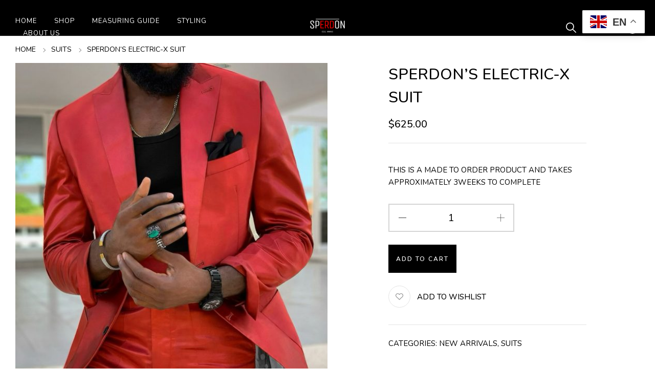

--- FILE ---
content_type: text/html; charset=UTF-8
request_url: https://sperdon.com/product/sperdons-electric-x-suit/
body_size: 54243
content:
<!doctype html>
<html lang="en-US">
<head>
    <meta charset="UTF-8">
    <meta name="viewport" content="width=device-width, initial-scale=1, maximum-scale=2.0">
    <title>Sperdon&#8217;s Electric-X Suit &#8211; SPERDON</title>
<meta name='robots' content='max-image-preview:large' />
<script>window._wca = window._wca || [];</script>
<link rel='dns-prefetch' href='//stats.wp.com' />
<link rel='dns-prefetch' href='//fonts.googleapis.com' />
<link rel="alternate" type="application/rss+xml" title="SPERDON &raquo; Feed" href="https://sperdon.com/feed/" />
<link rel="alternate" type="application/rss+xml" title="SPERDON &raquo; Comments Feed" href="https://sperdon.com/comments/feed/" />
<link rel="alternate" title="oEmbed (JSON)" type="application/json+oembed" href="https://sperdon.com/wp-json/oembed/1.0/embed?url=https%3A%2F%2Fsperdon.com%2Fproduct%2Fsperdons-electric-x-suit%2F" />
<link rel="alternate" title="oEmbed (XML)" type="text/xml+oembed" href="https://sperdon.com/wp-json/oembed/1.0/embed?url=https%3A%2F%2Fsperdon.com%2Fproduct%2Fsperdons-electric-x-suit%2F&#038;format=xml" />
<style id='wp-img-auto-sizes-contain-inline-css' type='text/css'>
img:is([sizes=auto i],[sizes^="auto," i]){contain-intrinsic-size:3000px 1500px}
/*# sourceURL=wp-img-auto-sizes-contain-inline-css */
</style>

<link rel='stylesheet' id='dashicons-css' href='https://sperdon.com/wp-includes/css/dashicons.min.css?ver=6.9' type='text/css' media='all' />
<link rel='stylesheet' id='thickbox-css' href='https://sperdon.com/wp-includes/js/thickbox/thickbox.css?ver=6.9' type='text/css' media='all' />
<link rel='stylesheet' id='fisino_category_bg-css' href='https://sperdon.com/wp-content/themes/fisino/inc/elementor/widgets/assets/css/category_bg.css?ver=1.1.0' type='text/css' media='all' />
<style id='wp-emoji-styles-inline-css' type='text/css'>

	img.wp-smiley, img.emoji {
		display: inline !important;
		border: none !important;
		box-shadow: none !important;
		height: 1em !important;
		width: 1em !important;
		margin: 0 0.07em !important;
		vertical-align: -0.1em !important;
		background: none !important;
		padding: 0 !important;
	}
/*# sourceURL=wp-emoji-styles-inline-css */
</style>
<link rel='stylesheet' id='wp-block-library-css' href='https://sperdon.com/wp-includes/css/dist/block-library/style.min.css?ver=6.9' type='text/css' media='all' />
<style id='wp-block-library-inline-css' type='text/css'>
.has-text-align-justify{text-align:justify;}

/*# sourceURL=wp-block-library-inline-css */
</style><style id='global-styles-inline-css' type='text/css'>
:root{--wp--preset--aspect-ratio--square: 1;--wp--preset--aspect-ratio--4-3: 4/3;--wp--preset--aspect-ratio--3-4: 3/4;--wp--preset--aspect-ratio--3-2: 3/2;--wp--preset--aspect-ratio--2-3: 2/3;--wp--preset--aspect-ratio--16-9: 16/9;--wp--preset--aspect-ratio--9-16: 9/16;--wp--preset--color--black: #000000;--wp--preset--color--cyan-bluish-gray: #abb8c3;--wp--preset--color--white: #ffffff;--wp--preset--color--pale-pink: #f78da7;--wp--preset--color--vivid-red: #cf2e2e;--wp--preset--color--luminous-vivid-orange: #ff6900;--wp--preset--color--luminous-vivid-amber: #fcb900;--wp--preset--color--light-green-cyan: #7bdcb5;--wp--preset--color--vivid-green-cyan: #00d084;--wp--preset--color--pale-cyan-blue: #8ed1fc;--wp--preset--color--vivid-cyan-blue: #0693e3;--wp--preset--color--vivid-purple: #9b51e0;--wp--preset--gradient--vivid-cyan-blue-to-vivid-purple: linear-gradient(135deg,rgb(6,147,227) 0%,rgb(155,81,224) 100%);--wp--preset--gradient--light-green-cyan-to-vivid-green-cyan: linear-gradient(135deg,rgb(122,220,180) 0%,rgb(0,208,130) 100%);--wp--preset--gradient--luminous-vivid-amber-to-luminous-vivid-orange: linear-gradient(135deg,rgb(252,185,0) 0%,rgb(255,105,0) 100%);--wp--preset--gradient--luminous-vivid-orange-to-vivid-red: linear-gradient(135deg,rgb(255,105,0) 0%,rgb(207,46,46) 100%);--wp--preset--gradient--very-light-gray-to-cyan-bluish-gray: linear-gradient(135deg,rgb(238,238,238) 0%,rgb(169,184,195) 100%);--wp--preset--gradient--cool-to-warm-spectrum: linear-gradient(135deg,rgb(74,234,220) 0%,rgb(151,120,209) 20%,rgb(207,42,186) 40%,rgb(238,44,130) 60%,rgb(251,105,98) 80%,rgb(254,248,76) 100%);--wp--preset--gradient--blush-light-purple: linear-gradient(135deg,rgb(255,206,236) 0%,rgb(152,150,240) 100%);--wp--preset--gradient--blush-bordeaux: linear-gradient(135deg,rgb(254,205,165) 0%,rgb(254,45,45) 50%,rgb(107,0,62) 100%);--wp--preset--gradient--luminous-dusk: linear-gradient(135deg,rgb(255,203,112) 0%,rgb(199,81,192) 50%,rgb(65,88,208) 100%);--wp--preset--gradient--pale-ocean: linear-gradient(135deg,rgb(255,245,203) 0%,rgb(182,227,212) 50%,rgb(51,167,181) 100%);--wp--preset--gradient--electric-grass: linear-gradient(135deg,rgb(202,248,128) 0%,rgb(113,206,126) 100%);--wp--preset--gradient--midnight: linear-gradient(135deg,rgb(2,3,129) 0%,rgb(40,116,252) 100%);--wp--preset--font-size--small: 14px;--wp--preset--font-size--medium: 23px;--wp--preset--font-size--large: 26px;--wp--preset--font-size--x-large: 42px;--wp--preset--font-size--normal: 16px;--wp--preset--font-size--huge: 37px;--wp--preset--spacing--20: 0.44rem;--wp--preset--spacing--30: 0.67rem;--wp--preset--spacing--40: 1rem;--wp--preset--spacing--50: 1.5rem;--wp--preset--spacing--60: 2.25rem;--wp--preset--spacing--70: 3.38rem;--wp--preset--spacing--80: 5.06rem;--wp--preset--shadow--natural: 6px 6px 9px rgba(0, 0, 0, 0.2);--wp--preset--shadow--deep: 12px 12px 50px rgba(0, 0, 0, 0.4);--wp--preset--shadow--sharp: 6px 6px 0px rgba(0, 0, 0, 0.2);--wp--preset--shadow--outlined: 6px 6px 0px -3px rgb(255, 255, 255), 6px 6px rgb(0, 0, 0);--wp--preset--shadow--crisp: 6px 6px 0px rgb(0, 0, 0);}:where(.is-layout-flex){gap: 0.5em;}:where(.is-layout-grid){gap: 0.5em;}body .is-layout-flex{display: flex;}.is-layout-flex{flex-wrap: wrap;align-items: center;}.is-layout-flex > :is(*, div){margin: 0;}body .is-layout-grid{display: grid;}.is-layout-grid > :is(*, div){margin: 0;}:where(.wp-block-columns.is-layout-flex){gap: 2em;}:where(.wp-block-columns.is-layout-grid){gap: 2em;}:where(.wp-block-post-template.is-layout-flex){gap: 1.25em;}:where(.wp-block-post-template.is-layout-grid){gap: 1.25em;}.has-black-color{color: var(--wp--preset--color--black) !important;}.has-cyan-bluish-gray-color{color: var(--wp--preset--color--cyan-bluish-gray) !important;}.has-white-color{color: var(--wp--preset--color--white) !important;}.has-pale-pink-color{color: var(--wp--preset--color--pale-pink) !important;}.has-vivid-red-color{color: var(--wp--preset--color--vivid-red) !important;}.has-luminous-vivid-orange-color{color: var(--wp--preset--color--luminous-vivid-orange) !important;}.has-luminous-vivid-amber-color{color: var(--wp--preset--color--luminous-vivid-amber) !important;}.has-light-green-cyan-color{color: var(--wp--preset--color--light-green-cyan) !important;}.has-vivid-green-cyan-color{color: var(--wp--preset--color--vivid-green-cyan) !important;}.has-pale-cyan-blue-color{color: var(--wp--preset--color--pale-cyan-blue) !important;}.has-vivid-cyan-blue-color{color: var(--wp--preset--color--vivid-cyan-blue) !important;}.has-vivid-purple-color{color: var(--wp--preset--color--vivid-purple) !important;}.has-black-background-color{background-color: var(--wp--preset--color--black) !important;}.has-cyan-bluish-gray-background-color{background-color: var(--wp--preset--color--cyan-bluish-gray) !important;}.has-white-background-color{background-color: var(--wp--preset--color--white) !important;}.has-pale-pink-background-color{background-color: var(--wp--preset--color--pale-pink) !important;}.has-vivid-red-background-color{background-color: var(--wp--preset--color--vivid-red) !important;}.has-luminous-vivid-orange-background-color{background-color: var(--wp--preset--color--luminous-vivid-orange) !important;}.has-luminous-vivid-amber-background-color{background-color: var(--wp--preset--color--luminous-vivid-amber) !important;}.has-light-green-cyan-background-color{background-color: var(--wp--preset--color--light-green-cyan) !important;}.has-vivid-green-cyan-background-color{background-color: var(--wp--preset--color--vivid-green-cyan) !important;}.has-pale-cyan-blue-background-color{background-color: var(--wp--preset--color--pale-cyan-blue) !important;}.has-vivid-cyan-blue-background-color{background-color: var(--wp--preset--color--vivid-cyan-blue) !important;}.has-vivid-purple-background-color{background-color: var(--wp--preset--color--vivid-purple) !important;}.has-black-border-color{border-color: var(--wp--preset--color--black) !important;}.has-cyan-bluish-gray-border-color{border-color: var(--wp--preset--color--cyan-bluish-gray) !important;}.has-white-border-color{border-color: var(--wp--preset--color--white) !important;}.has-pale-pink-border-color{border-color: var(--wp--preset--color--pale-pink) !important;}.has-vivid-red-border-color{border-color: var(--wp--preset--color--vivid-red) !important;}.has-luminous-vivid-orange-border-color{border-color: var(--wp--preset--color--luminous-vivid-orange) !important;}.has-luminous-vivid-amber-border-color{border-color: var(--wp--preset--color--luminous-vivid-amber) !important;}.has-light-green-cyan-border-color{border-color: var(--wp--preset--color--light-green-cyan) !important;}.has-vivid-green-cyan-border-color{border-color: var(--wp--preset--color--vivid-green-cyan) !important;}.has-pale-cyan-blue-border-color{border-color: var(--wp--preset--color--pale-cyan-blue) !important;}.has-vivid-cyan-blue-border-color{border-color: var(--wp--preset--color--vivid-cyan-blue) !important;}.has-vivid-purple-border-color{border-color: var(--wp--preset--color--vivid-purple) !important;}.has-vivid-cyan-blue-to-vivid-purple-gradient-background{background: var(--wp--preset--gradient--vivid-cyan-blue-to-vivid-purple) !important;}.has-light-green-cyan-to-vivid-green-cyan-gradient-background{background: var(--wp--preset--gradient--light-green-cyan-to-vivid-green-cyan) !important;}.has-luminous-vivid-amber-to-luminous-vivid-orange-gradient-background{background: var(--wp--preset--gradient--luminous-vivid-amber-to-luminous-vivid-orange) !important;}.has-luminous-vivid-orange-to-vivid-red-gradient-background{background: var(--wp--preset--gradient--luminous-vivid-orange-to-vivid-red) !important;}.has-very-light-gray-to-cyan-bluish-gray-gradient-background{background: var(--wp--preset--gradient--very-light-gray-to-cyan-bluish-gray) !important;}.has-cool-to-warm-spectrum-gradient-background{background: var(--wp--preset--gradient--cool-to-warm-spectrum) !important;}.has-blush-light-purple-gradient-background{background: var(--wp--preset--gradient--blush-light-purple) !important;}.has-blush-bordeaux-gradient-background{background: var(--wp--preset--gradient--blush-bordeaux) !important;}.has-luminous-dusk-gradient-background{background: var(--wp--preset--gradient--luminous-dusk) !important;}.has-pale-ocean-gradient-background{background: var(--wp--preset--gradient--pale-ocean) !important;}.has-electric-grass-gradient-background{background: var(--wp--preset--gradient--electric-grass) !important;}.has-midnight-gradient-background{background: var(--wp--preset--gradient--midnight) !important;}.has-small-font-size{font-size: var(--wp--preset--font-size--small) !important;}.has-medium-font-size{font-size: var(--wp--preset--font-size--medium) !important;}.has-large-font-size{font-size: var(--wp--preset--font-size--large) !important;}.has-x-large-font-size{font-size: var(--wp--preset--font-size--x-large) !important;}
/*# sourceURL=global-styles-inline-css */
</style>

<style id='classic-theme-styles-inline-css' type='text/css'>
/*! This file is auto-generated */
.wp-block-button__link{color:#fff;background-color:#32373c;border-radius:9999px;box-shadow:none;text-decoration:none;padding:calc(.667em + 2px) calc(1.333em + 2px);font-size:1.125em}.wp-block-file__button{background:#32373c;color:#fff;text-decoration:none}
/*# sourceURL=/wp-includes/css/classic-themes.min.css */
</style>
<link rel='stylesheet' id='acoplw-style-css' href='https://sperdon.com/wp-content/plugins/aco-product-labels-for-woocommerce/includes/../assets/css/frontend.css?ver=1.1.9' type='text/css' media='all' />
<link rel='stylesheet' id='eh-style-css' href='https://sperdon.com/wp-content/plugins/payment-gateway-stripe-and-woocommerce-integration/assets/css/eh-style.css?ver=3.9.10' type='text/css' media='all' />
<link rel='stylesheet' id='stripe-handler-ng-style-css' href='https://sperdon.com/wp-content/plugins/stripe-payments/public/assets/css/public.css?ver=2.0.49' type='text/css' media='all' />
<link rel='stylesheet' id='wcpa-frontend-css' href='https://sperdon.com/wp-content/plugins/woo-custom-product-addons/assets/css/frontend.min.css?ver=1.0.0' type='text/css' media='all' />
<link rel='stylesheet' id='woof-css' href='https://sperdon.com/wp-content/plugins/woocommerce-products-filter/css/front.css?ver=2.2.5.3' type='text/css' media='all' />
<link rel='stylesheet' id='chosen-drop-down-css' href='https://sperdon.com/wp-content/plugins/woocommerce-products-filter/js/chosen/chosen.min.css?ver=2.2.5.3' type='text/css' media='all' />
<link rel='stylesheet' id='woof_by_featured_html_items-css' href='https://sperdon.com/wp-content/plugins/woocommerce-products-filter/ext/by_featured/css/by_featured.css?ver=2.2.5.3' type='text/css' media='all' />
<link rel='stylesheet' id='woof_color_html_items-css' href='https://sperdon.com/wp-content/plugins/woocommerce-products-filter/ext/color/css/html_types/color.css?ver=2.2.5.3' type='text/css' media='all' />
<link rel='stylesheet' id='woof_image_html_items-css' href='https://sperdon.com/wp-content/plugins/woocommerce-products-filter/ext/image/css/html_types/image.css?ver=2.2.5.3' type='text/css' media='all' />
<link rel='stylesheet' id='woof_label_html_items-css' href='https://sperdon.com/wp-content/plugins/woocommerce-products-filter/ext/label/css/html_types/label.css?ver=2.2.5.3' type='text/css' media='all' />
<link rel='stylesheet' id='woof_slider_html_items-css' href='https://sperdon.com/wp-content/plugins/woocommerce-products-filter/ext/slider/css/html_types/slider.css?ver=2.2.5.3' type='text/css' media='all' />
<link rel='stylesheet' id='wspu-public-style-css' href='https://sperdon.com/wp-content/plugins/woocommerce-shipping-pro-ups/assets/css/public.css?ver=6.9' type='text/css' media='all' />
<link rel='stylesheet' id='photoswipe-css' href='https://sperdon.com/wp-content/plugins/woocommerce/assets/css/photoswipe/photoswipe.min.css?ver=5.8.1' type='text/css' media='all' />
<link rel='stylesheet' id='photoswipe-default-skin-css' href='https://sperdon.com/wp-content/plugins/woocommerce/assets/css/photoswipe/default-skin/default-skin.min.css?ver=5.8.1' type='text/css' media='all' />
<link rel='stylesheet' id='woocommerce-layout-css' href='https://sperdon.com/wp-content/plugins/woocommerce/assets/css/woocommerce-layout.css?ver=5.8.1' type='text/css' media='all' />
<style id='woocommerce-layout-inline-css' type='text/css'>

	.infinite-scroll .woocommerce-pagination {
		display: none;
	}
/*# sourceURL=woocommerce-layout-inline-css */
</style>
<link rel='stylesheet' id='woocommerce-smallscreen-css' href='https://sperdon.com/wp-content/plugins/woocommerce/assets/css/woocommerce-smallscreen.css?ver=5.8.1' type='text/css' media='only screen and (max-width: 768px)' />
<link rel='stylesheet' id='woocommerce-general-css' href='https://sperdon.com/wp-content/plugins/woocommerce/assets/css/woocommerce.css?ver=5.8.1' type='text/css' media='all' />
<style id='woocommerce-inline-inline-css' type='text/css'>
.woocommerce form .form-row .required { visibility: visible; }
/*# sourceURL=woocommerce-inline-inline-css */
</style>
<link rel='stylesheet' id='woocommerce-addons-css-css' href='https://sperdon.com/wp-content/plugins/woocommerce-product-addons/assets/css/frontend.css?ver=4.1.0' type='text/css' media='all' />
<link rel='stylesheet' id='elementor-icons-css' href='https://sperdon.com/wp-content/plugins/elementor/assets/lib/eicons/css/elementor-icons.min.css?ver=5.12.0' type='text/css' media='all' />
<link rel='stylesheet' id='elementor-frontend-css' href='https://sperdon.com/wp-content/plugins/elementor/assets/css/frontend.min.css?ver=3.4.2' type='text/css' media='all' />
<style id='elementor-frontend-inline-css' type='text/css'>
@font-face{font-family:eicons;src:url(https://sperdon.com/wp-content/plugins/elementor/assets/lib/eicons/fonts/eicons.eot?5.10.0);src:url(https://sperdon.com/wp-content/plugins/elementor/assets/lib/eicons/fonts/eicons.eot?5.10.0#iefix) format("embedded-opentype"),url(https://sperdon.com/wp-content/plugins/elementor/assets/lib/eicons/fonts/eicons.woff2?5.10.0) format("woff2"),url(https://sperdon.com/wp-content/plugins/elementor/assets/lib/eicons/fonts/eicons.woff?5.10.0) format("woff"),url(https://sperdon.com/wp-content/plugins/elementor/assets/lib/eicons/fonts/eicons.ttf?5.10.0) format("truetype"),url(https://sperdon.com/wp-content/plugins/elementor/assets/lib/eicons/fonts/eicons.svg?5.10.0#eicon) format("svg");font-weight:400;font-style:normal}
/*# sourceURL=elementor-frontend-inline-css */
</style>
<link rel='stylesheet' id='elementor-post-475-css' href='https://sperdon.com/wp-content/uploads/elementor/css/post-475.css?ver=1630504449' type='text/css' media='all' />
<link rel='stylesheet' id='elementor-pro-css' href='https://sperdon.com/wp-content/plugins/elementor-pro/assets/css/frontend.min.css?ver=3.3.5' type='text/css' media='all' />
<link rel='stylesheet' id='fmtpl-addons-css' href='https://sperdon.com/wp-content/plugins/fami-templatekits/assets/css/fmtpl-addons.css?ver=1.0.7' type='text/css' media='all' />
<link rel='stylesheet' id='font-awesome-5-all-css' href='https://sperdon.com/wp-content/plugins/elementor/assets/lib/font-awesome/css/all.min.css?ver=3.4.2' type='text/css' media='all' />
<link rel='stylesheet' id='font-awesome-4-shim-css' href='https://sperdon.com/wp-content/plugins/elementor/assets/lib/font-awesome/css/v4-shims.min.css?ver=3.4.2' type='text/css' media='all' />
<link rel='stylesheet' id='elementor-global-css' href='https://sperdon.com/wp-content/uploads/elementor/css/global.css?ver=1630504450' type='text/css' media='all' />
<link rel='stylesheet' id='elementor-post-408-css' href='https://sperdon.com/wp-content/uploads/elementor/css/post-408.css?ver=1637343092' type='text/css' media='all' />
<link rel='stylesheet' id='bootstrap-css' href='https://sperdon.com/wp-content/plugins/fami-templatekits/assets/vendors/bootstrap/css/bootstrap.min.css?ver=4.3.1' type='text/css' media='all' />
<link rel='stylesheet' id='wc-gateway-ppec-frontend-css' href='https://sperdon.com/wp-content/plugins/woocommerce-gateway-paypal-express-checkout/assets/css/wc-gateway-ppec-frontend.css?ver=2.1.2' type='text/css' media='all' />
<link rel='preload' as='font' type='font/woff2' crossorigin='anonymous' id='tinvwl-webfont-font-css' href='https://sperdon.com/wp-content/plugins/ti-woocommerce-wishlist/assets/fonts/tinvwl-webfont.woff2?ver=xu2uyi'  media='all' />
<link rel='stylesheet' id='tinvwl-webfont-css' href='https://sperdon.com/wp-content/plugins/ti-woocommerce-wishlist/assets/css/webfont.min.css?ver=1.28.3' type='text/css' media='all' />
<link rel='stylesheet' id='tinvwl-css' href='https://sperdon.com/wp-content/plugins/ti-woocommerce-wishlist/assets/css/public.min.css?ver=1.28.3' type='text/css' media='all' />
<link rel='stylesheet' id='eh_apple_pay_style-css' href='https://sperdon.com/wp-content/plugins/payment-gateway-stripe-and-woocommerce-integration/assets/css/apple-pay.css?ver=6.9' type='text/css' media='all' />
<link rel='stylesheet' id='woo-variation-swatches-css' href='https://sperdon.com/wp-content/plugins/woo-variation-swatches/assets/css/frontend.min.css?ver=1.1.17' type='text/css' media='all' />
<style id='woo-variation-swatches-inline-css' type='text/css'>
.variable-item:not(.radio-variable-item) { width : 18px; height : 18px; } .wvs-style-squared .button-variable-item { min-width : 18px; } .button-variable-item span { font-size : 16px; }
/*# sourceURL=woo-variation-swatches-inline-css */
</style>
<link rel='stylesheet' id='woo-variation-swatches-theme-override-css' href='https://sperdon.com/wp-content/plugins/woo-variation-swatches/assets/css/wvs-theme-override.min.css?ver=1.1.17' type='text/css' media='all' />
<link rel='stylesheet' id='woo-variation-swatches-tooltip-css' href='https://sperdon.com/wp-content/plugins/woo-variation-swatches/assets/css/frontend-tooltip.min.css?ver=1.1.17' type='text/css' media='all' />
<style id='woo-variation-swatches-tooltip-inline-css' type='text/css'>
.variable-items-wrapper .wvs-has-image-tooltip:before{ border-color: rgba(51, 51, 51, 0.9) !important; background-color: rgba(51, 51, 51, 0.9) !important;}.variable-items-wrapper [data-wvstooltip]:before, .variable-items-wrapper .wvs-has-image-tooltip:before { background-color: rgba(51, 51, 51, 0.9) !important; color: #ffffff !important; }.variable-items-wrapper [data-wvstooltip]:after,.variable-items-wrapper .wvs-has-image-tooltip:after { border-top-color: rgba(51, 51, 51, 0.9) !important;}
/*# sourceURL=woo-variation-swatches-tooltip-inline-css */
</style>
<link rel='stylesheet' id='woo-variation-swatches-pro-css' href='https://sperdon.com/wp-content/plugins/woo-variation-swatches-pro/assets/css/frontend-pro.min.css?ver=1.1.17' type='text/css' media='all' />
<style id='woo-variation-swatches-pro-inline-css' type='text/css'>
.wvs-archive-variation-wrapper .variable-item:not(.radio-variable-item) { width : 18px; height : 18px; } .wvs-archive-variation-wrapper .variable-items-wrapper.squared .button-variable-item, .variable-items-wrapper.squared .button-variable-item { min-width : 18px; } .wvs-archive-variation-wrapper .button-variable-item span { font-size : 16px; } .wvs-style-squared .button-variable-wrapper.rounded .button-variable-item { width : 18px !important; } .wvs-large-variable-wrapper .variable-item:not(.radio-variable-item) { width : 40px; height : 40px; } .wvs-style-squared .wvs-large-variable-wrapper .button-variable-item { min-width : 40px; } .wvs-large-variable-wrapper .button-variable-item span { font-size : 16px; } .wvs-style-squared .button-variable-wrapper.rounded.wvs-large-variable-wrapper .button-variable-item { width : 40px !important; } .woo-variation-swatches .variable-items-wrapper .variable-item:not(.radio-variable-item) { box-shadow : 0 0 0 1px rgba(0, 0, 0, 0.3) !important; } .woo-variation-swatches .variable-items-wrapper .button-variable-item span, .woo-variation-swatches .variable-items-wrapper .radio-variable-item label, .woo-variation-swatches .wvs-archive-variation-wrapper .reset_variations a { color : #000000 !important; } .woo-variation-swatches .variable-items-wrapper .variable-item:not(.radio-variable-item) { background-color : #FFFFFF !important; } .woo-variation-swatches .variable-items-wrapper .button-variable-item.selected span, .woo-variation-swatches .variable-items-wrapper .radio-variable-item.selected label { color : #000000 !important; } .woo-variation-swatches .variable-items-wrapper .variable-item:not(.radio-variable-item).selected { background-color : #FFFFFF !important; } .woo-variation-swatches .variable-items-wrapper .variable-item:not(.radio-variable-item).selected { box-shadow : 0 0 0 1px #000000 !important; } .woo-variation-swatches .variable-items-wrapper .variable-item:not(.radio-variable-item):hover, .woo-variation-swatches .variable-items-wrapper .variable-item:not(.radio-variable-item).selected:hover { box-shadow : 0 0 0 1px #000000 !important; } .woo-variation-swatches .variable-items-wrapper .button-variable-item:hover span, .woo-variation-swatches .variable-items-wrapper .button-variable-item.selected:hover span, .woo-variation-swatches .variable-items-wrapper .radio-variable-item:hover label, .woo-variation-swatches .variable-items-wrapper .radio-variable-item.selected:hover label { color : #000000 !important; } .woo-variation-swatches .variable-items-wrapper .variable-item:not(.radio-variable-item):hover, .woo-variation-swatches .variable-items-wrapper .variable-item:not(.radio-variable-item).selected:hover { background-color : #FFFFFF !important; }
/*# sourceURL=woo-variation-swatches-pro-inline-css */
</style>
<link rel='stylesheet' id='woo-variation-swatches-pro-theme-override-css' href='https://sperdon.com/wp-content/plugins/woo-variation-swatches-pro/assets/css/wvs-pro-theme-override.min.css?ver=1.1.17' type='text/css' media='all' />
<link rel='stylesheet' id='perfect_scrollbar-css' href='https://sperdon.com/wp-content/themes/fisino/assets/vendors/perfect-scrollbar/perfect-scrollbar.css?ver=1.5.0' type='text/css' media='all' />
<link rel='stylesheet' id='fisino-googlefonts-css' href='https://fonts.googleapis.com/css?family=Nunito%3A400%7CRoboto%3A400&#038;subset=latin%2Clatin-ext' type='text/css' media='all' />
<link rel='stylesheet' id='animate-css' href='https://sperdon.com/wp-content/plugins/enjoy-instagram-instagram-responsive-images-gallery-and-carousel/assets/css/animate.min.css?ver=6.1.4' type='text/css' media='all' />
<link rel='stylesheet' id='select2-css-css' href='https://sperdon.com/wp-content/themes/fisino/assets/vendors/select2/css/select2.css?ver=4.0.13' type='text/css' media='all' />
<link rel='stylesheet' id='fisino-style-css' href='https://sperdon.com/wp-content/themes/fisino/assets/css/theme.css?ver=1.1.0' type='text/css' media='all' />
<link rel='stylesheet' id='fisino-single-product-css' href='https://sperdon.com/wp-content/themes/fisino/assets/css/single_product.css?ver=1.1.0' type='text/css' media='all' />
<link rel='stylesheet' id='fisino-style-fmtpl-css' href='https://sperdon.com/wp-content/themes/fisino/assets/css/fmtpl_sc.css?ver=1.1.0' type='text/css' media='all' />
<link rel='stylesheet' id='fisino-off-canvas-css' href='https://sperdon.com/wp-content/themes/fisino/assets/vendors/js-offcanvas/js-offcanvas.css?ver=1.2.9' type='text/css' media='all' />
<link rel='stylesheet' id='igrowl-css' href='https://sperdon.com/wp-content/themes/fisino/assets/vendors/igrowl/css/igrowl.min.css?ver=3.0.1' type='text/css' media='all' />
<link rel='stylesheet' id='fisino-customize-css' href='https://sperdon.com/wp-content/themes/fisino/assets/css/customize.css?ver=1.1.0' type='text/css' media='all' />
<link rel='stylesheet' id='fisino-customize-main-color-css' href='https://sperdon.com/wp-content/themes/fisino/assets/css/main_color.css?ver=1.1.0' type='text/css' media='all' />
<link rel='stylesheet' id='fisino-customize-body-color-css' href='https://sperdon.com/wp-content/themes/fisino/assets/css/body_color.css?ver=1.1.0' type='text/css' media='all' />
<link rel='stylesheet' id='swiper-css' href='https://sperdon.com/wp-content/themes/fisino/assets/vendors/swiper/swiper.css?ver=5.3.1' type='text/css' media='all' />
<link rel='stylesheet' id='google-fonts-1-css' href='https://fonts.googleapis.com/css?family=Roboto%3A100%2C100italic%2C200%2C200italic%2C300%2C300italic%2C400%2C400italic%2C500%2C500italic%2C600%2C600italic%2C700%2C700italic%2C800%2C800italic%2C900%2C900italic%7CRoboto+Slab%3A100%2C100italic%2C200%2C200italic%2C300%2C300italic%2C400%2C400italic%2C500%2C500italic%2C600%2C600italic%2C700%2C700italic%2C800%2C800italic%2C900%2C900italic%7CNunito%3A100%2C100italic%2C200%2C200italic%2C300%2C300italic%2C400%2C400italic%2C500%2C500italic%2C600%2C600italic%2C700%2C700italic%2C800%2C800italic%2C900%2C900italic&#038;display=auto&#038;ver=6.9' type='text/css' media='all' />
<link rel='stylesheet' id='elementor-icons-shared-0-css' href='https://sperdon.com/wp-content/plugins/elementor/assets/lib/font-awesome/css/fontawesome.min.css?ver=5.15.3' type='text/css' media='all' />
<link rel='stylesheet' id='elementor-icons-fa-brands-css' href='https://sperdon.com/wp-content/plugins/elementor/assets/lib/font-awesome/css/brands.min.css?ver=5.15.3' type='text/css' media='all' />
<link rel='stylesheet' id='jetpack_css-css' href='https://sperdon.com/wp-content/plugins/jetpack/css/jetpack.css?ver=9.8.3' type='text/css' media='all' />
<script type="text/template" id="tmpl-variation-template">
	<div class="woocommerce-variation-description">{{{ data.variation.variation_description }}}</div>
	<div class="woocommerce-variation-price">{{{ data.variation.price_html }}}</div>
	<div class="woocommerce-variation-availability">{{{ data.variation.availability_html }}}</div>
</script>
<script type="text/template" id="tmpl-unavailable-variation-template">
	<p>Sorry, this product is unavailable. Please choose a different combination.</p>
</script>

<script type="text/template" id="tmpl-wvs-variation-template">
    {{{ data.price_html }}}
    <div class="woocommerce-variation-availability">{{{ data.variation.availability_html }}}</div>
</script>
<script type="text/javascript" src="https://sperdon.com/wp-includes/js/jquery/jquery.min.js?ver=3.7.1" id="jquery-core-js"></script>
<script type="text/javascript" src="https://sperdon.com/wp-includes/js/jquery/jquery-migrate.min.js?ver=3.4.1" id="jquery-migrate-js"></script>
<script type="text/javascript" src="https://sperdon.com/wp-content/plugins/aco-product-labels-for-woocommerce/includes/../assets/js/frontend.js?ver=1.1.9" id="acoplw-script-js"></script>
<script type="text/javascript" src="https://sperdon.com/wp-content/plugins/woocommerce-shipping-pro-ups/assets/js/public.js?ver=6.9" id="wspu_shipping_public_script-js"></script>
<script type="text/javascript" src="https://sperdon.com/wp-content/plugins/elementor/assets/lib/font-awesome/js/v4-shims.min.js?ver=3.4.2" id="font-awesome-4-shim-js"></script>
<script type="text/javascript" src="https://js.stripe.com/v3/?ver=6.9" id="stripe_v3_js-js"></script>
<script type="text/javascript" id="eh_payment_request-js-extra">
/* <![CDATA[ */
var eh_payment_request_params = {"key":"pk_live_51JUd3xIMBjtExBi3i1DGPlDn8OIVqBvdJuw20XRiPwcKPf0GUKZiHBVD6oJ3umxdSEj6vOtMXwrhh1DEo27OTZK300iUb1EVhf","label":"sperdon.com","button_type":"default","button_theme":"dark","button_height":"44","currency_code":"usd","country_code":"US","wp_ajaxurl":"https://sperdon.com/wp-admin/admin-ajax.php","wc_ajaxurl":"/?wc-ajax=%%change_end%%","needs_shipping":"no","eh_checkout_nonce":"7a2bbf9b27","eh_add_to_cart_nonce":"3c6026fcc8","eh_payment_request_cart_nonce":"6dbe23f427","eh_payment_request_get_shipping_nonce":"f00bcf55a1","eh_payment_request_update_shipping_nonce":"e8d4604ecb","is_cart_page":"no","product_data":{"displayItems":[{"label":"Sperdon's Electric-X Suit","amount":62500},{"label":"Shipping","amount":0}],"total":{"label":"SPERDON","amount":62500,"pending":false},"needs_shipping":true},"product":"1","version":"2022-08-01"};
//# sourceURL=eh_payment_request-js-extra
/* ]]> */
</script>
<script type="text/javascript" src="https://sperdon.com/wp-content/plugins/payment-gateway-stripe-and-woocommerce-integration/assets/js/eh-payment-request-button.js?ver=3.9.10" id="eh_payment_request-js"></script>
<script type="text/javascript" id="woocommerce-tokenization-form-js-extra">
/* <![CDATA[ */
var wc_tokenization_form_params = {"is_registration_required":"","is_logged_in":""};
//# sourceURL=woocommerce-tokenization-form-js-extra
/* ]]> */
</script>
<script type="text/javascript" src="https://sperdon.com/wp-content/plugins/woocommerce/assets/js/frontend/tokenization-form.min.js?ver=5.8.1" id="woocommerce-tokenization-form-js"></script>
<script defer type="text/javascript" src="https://stats.wp.com/s-202604.js" id="woocommerce-analytics-js"></script>
<link rel="https://api.w.org/" href="https://sperdon.com/wp-json/" /><link rel="alternate" title="JSON" type="application/json" href="https://sperdon.com/wp-json/wp/v2/product/2526" /><link rel="EditURI" type="application/rsd+xml" title="RSD" href="https://sperdon.com/xmlrpc.php?rsd" />
<meta name="generator" content="WordPress 6.9" />
<meta name="generator" content="WooCommerce 5.8.1" />
<link rel="canonical" href="https://sperdon.com/product/sperdons-electric-x-suit/" />
<link rel='shortlink' href='https://sperdon.com/?p=2526' />
        <script>
            window.acoplw_frontend = '';
        </script>
    		<script type="text/javascript">
			//Grid displaying after loading of images
			function display_grid() {
				jQuery('[id^="ei-grid-loading-"]').hide();
				jQuery('[id^="ei-grid-list-"]').show();
			}

			window.onload = display_grid;

			jQuery(function () {
				jQuery(document).on('click', '.fancybox-caption__body', function () {
					jQuery(this).toggleClass('full-caption')
				})
			});
		</script>
				<!-- HappyForms global container -->
		<script type="text/javascript">HappyForms = {};</script>
		<!-- End of HappyForms global container -->
		<style type='text/css'>img#wpstats{display:none}</style>
			<noscript><style>.woocommerce-product-gallery{ opacity: 1 !important; }</style></noscript>
				<script  type="text/javascript">
				!function(f,b,e,v,n,t,s){if(f.fbq)return;n=f.fbq=function(){n.callMethod?
					n.callMethod.apply(n,arguments):n.queue.push(arguments)};if(!f._fbq)f._fbq=n;
					n.push=n;n.loaded=!0;n.version='2.0';n.queue=[];t=b.createElement(e);t.async=!0;
					t.src=v;s=b.getElementsByTagName(e)[0];s.parentNode.insertBefore(t,s)}(window,
					document,'script','https://connect.facebook.net/en_US/fbevents.js');
			</script>
			<!-- WooCommerce Facebook Integration Begin -->
			<script  type="text/javascript">

				fbq('init', '2023198937870459', {}, {
    "agent": "woocommerce-5.8.1-2.6.21"
});

				fbq( 'track', 'PageView', {
    "source": "woocommerce",
    "version": "5.8.1",
    "pluginVersion": "2.6.21"
} );

				document.addEventListener( 'DOMContentLoaded', function() {
					jQuery && jQuery( function( $ ) {
						// Insert placeholder for events injected when a product is added to the cart through AJAX.
						$( document.body ).append( '<div class=\"wc-facebook-pixel-event-placeholder\"></div>' );
					} );
				}, false );

			</script>
			<!-- WooCommerce Facebook Integration End -->
			<meta name="generator" content="Powered by Slider Revolution 6.5.6 - responsive, Mobile-Friendly Slider Plugin for WordPress with comfortable drag and drop interface." />
<link rel="icon" href="https://sperdon.com/wp-content/uploads/2021/06/cropped-Sperdon-Logo-Png-32x32.png" sizes="32x32" />
<link rel="icon" href="https://sperdon.com/wp-content/uploads/2021/06/cropped-Sperdon-Logo-Png-192x192.png" sizes="192x192" />
<link rel="apple-touch-icon" href="https://sperdon.com/wp-content/uploads/2021/06/cropped-Sperdon-Logo-Png-180x180.png" />
<meta name="msapplication-TileImage" content="https://sperdon.com/wp-content/uploads/2021/06/cropped-Sperdon-Logo-Png-270x270.png" />
<script type="text/javascript">function setREVStartSize(e){
			//window.requestAnimationFrame(function() {				 
				window.RSIW = window.RSIW===undefined ? window.innerWidth : window.RSIW;	
				window.RSIH = window.RSIH===undefined ? window.innerHeight : window.RSIH;	
				try {								
					var pw = document.getElementById(e.c).parentNode.offsetWidth,
						newh;
					pw = pw===0 || isNaN(pw) ? window.RSIW : pw;
					e.tabw = e.tabw===undefined ? 0 : parseInt(e.tabw);
					e.thumbw = e.thumbw===undefined ? 0 : parseInt(e.thumbw);
					e.tabh = e.tabh===undefined ? 0 : parseInt(e.tabh);
					e.thumbh = e.thumbh===undefined ? 0 : parseInt(e.thumbh);
					e.tabhide = e.tabhide===undefined ? 0 : parseInt(e.tabhide);
					e.thumbhide = e.thumbhide===undefined ? 0 : parseInt(e.thumbhide);
					e.mh = e.mh===undefined || e.mh=="" || e.mh==="auto" ? 0 : parseInt(e.mh,0);		
					if(e.layout==="fullscreen" || e.l==="fullscreen") 						
						newh = Math.max(e.mh,window.RSIH);					
					else{					
						e.gw = Array.isArray(e.gw) ? e.gw : [e.gw];
						for (var i in e.rl) if (e.gw[i]===undefined || e.gw[i]===0) e.gw[i] = e.gw[i-1];					
						e.gh = e.el===undefined || e.el==="" || (Array.isArray(e.el) && e.el.length==0)? e.gh : e.el;
						e.gh = Array.isArray(e.gh) ? e.gh : [e.gh];
						for (var i in e.rl) if (e.gh[i]===undefined || e.gh[i]===0) e.gh[i] = e.gh[i-1];
											
						var nl = new Array(e.rl.length),
							ix = 0,						
							sl;					
						e.tabw = e.tabhide>=pw ? 0 : e.tabw;
						e.thumbw = e.thumbhide>=pw ? 0 : e.thumbw;
						e.tabh = e.tabhide>=pw ? 0 : e.tabh;
						e.thumbh = e.thumbhide>=pw ? 0 : e.thumbh;					
						for (var i in e.rl) nl[i] = e.rl[i]<window.RSIW ? 0 : e.rl[i];
						sl = nl[0];									
						for (var i in nl) if (sl>nl[i] && nl[i]>0) { sl = nl[i]; ix=i;}															
						var m = pw>(e.gw[ix]+e.tabw+e.thumbw) ? 1 : (pw-(e.tabw+e.thumbw)) / (e.gw[ix]);					
						newh =  (e.gh[ix] * m) + (e.tabh + e.thumbh);
					}
					var el = document.getElementById(e.c);
					if (el!==null && el) el.style.height = newh+"px";					
					el = document.getElementById(e.c+"_wrapper");
					if (el!==null && el) {
						el.style.height = newh+"px";
						el.style.display = "block";
					}
				} catch(e){
					console.log("Failure at Presize of Slider:" + e)
				}					   
			//});
		  };</script>
		<style type="text/css" id="wp-custom-css">
			.theme-fisino .header-mobile {
    background: #000;
    color: #FFF;
}
.theme-fisino .header-mobile > .container svg {fill: #FFF}
.theme-fisino .header-mobile .header-element.cart_box a.cart-btn .mini-cart-contents .cart-counter > span {
	color: #FFF;
	border-color: #FFF;
}
.menu-item-type-custom .sub-menu li a{
	font-weight: 300 !important;
	font-size: 12px !important;
}

.sub-menu .mega-menu-container li a:hover{
	color: #dd3333;
}
.sub-menu .mega-menu-container li a{
	font-weight: bolder;
	font-size: 13px;
}
@media (min-width: 768px) {
		.nav-menu li li{
			    flex: auto;
}
}

.fmc-shop-control .woocommerce-ordering .select2-container{
	width: 229px !important;
}
.site-header .site-navigation .mega-menu-container .menu-item-has-children > a {
	font-weight: bolder;
	font-size: 13px;
}
.pum-content a img{
	margin: 0 !important;
}
.pum-close{
	background-color: #e60503 !important;
}
.pum-container{
	padding: 0 !important;
	width: auto !important;
}
/* body .alignnone, a img.alignnone{
	margin: 0;
} */

.single-product #content .type-product.product-type-variable .product-container .product-main .product-info form.cart.variations_form table.variations tr td.label {
    min-width: 110px;
}

.single-product #content .type-product.product-type-variable .product-container .product-main .product-info form.cart.variations_form table.variations tr td.label label{
	margin-top: 8%;
}		</style>
		<script>
        var woocs_is_mobile = 0;
        var woocs_special_ajax_mode = 0;
        var woocs_drop_down_view = "";
        var woocs_current_currency = {"name":"USD","rate":1,"symbol":"&#36;","position":"left","is_etalon":1,"hide_cents":0,"hide_on_front":0,"rate_plus":"","decimals":2,"separators":"0","description":"USA dollar","flag":"https:\/\/sperdon.com\/wp-content\/plugins\/woocommerce-currency-switcher\/img\/no_flag.png"};
        var woocs_default_currency = {"name":"USD","rate":1,"symbol":"&#36;","position":"left","is_etalon":1,"hide_cents":0,"hide_on_front":0,"rate_plus":"","decimals":2,"separators":"0","description":"USA dollar","flag":"https:\/\/sperdon.com\/wp-content\/plugins\/woocommerce-currency-switcher\/img\/no_flag.png"};
        var woocs_redraw_cart = 1;
        var woocs_array_of_get = '{}';
        
        woocs_array_no_cents = '["JPY","TWD"]';

        var woocs_ajaxurl = "https://sperdon.com/wp-admin/admin-ajax.php";
        var woocs_lang_loading = "loading";
        var woocs_shop_is_cached =0;
        </script>      
        <script type="text/javascript">
            if (typeof woof_lang_custom == 'undefined') {
                var woof_lang_custom = {};/*!!important*/
            }
            woof_lang_custom.featured = "Featured product";
        </script>
        	<style type="text/css">
		</style>
	        <script type="text/javascript">
            var woof_is_permalink =1;

            var woof_shop_page = "";
        
            var woof_really_curr_tax = {};
            var woof_current_page_link = location.protocol + '//' + location.host + location.pathname;
            /*lets remove pagination from woof_current_page_link*/
            woof_current_page_link = woof_current_page_link.replace(/\page\/[0-9]+/, "");
                            woof_current_page_link = "https://sperdon.com/shop/";
                            var woof_link = 'https://sperdon.com/wp-content/plugins/woocommerce-products-filter/';

                </script>

                <script>

            var woof_ajaxurl = "https://sperdon.com/wp-admin/admin-ajax.php";

            var woof_lang = {
                'orderby': "orderby",
                'date': "date",
                'perpage': "per page",
                'pricerange': "price range",
                'menu_order': "menu order",
                'popularity': "popularity",
                'rating': "rating",
                'price': "price low to high",
                'price-desc': "price high to low",
                'clear_all': "Clear All"
            };

            if (typeof woof_lang_custom == 'undefined') {
                var woof_lang_custom = {};/*!!important*/
            }

            var woof_is_mobile = 0;
        


            var woof_show_price_search_button = 0;
            var woof_show_price_search_type = 0;
        
            var woof_show_price_search_type = 1;

            var swoof_search_slug = "swoof";

        
            var icheck_skin = {};
                        icheck_skin = 'none';
        
            var is_woof_use_chosen =1;

        
            var woof_current_values = '[]';

            var woof_lang_loading = "Loading ...";

        
            var woof_lang_show_products_filter = "show products filter";
            var woof_lang_hide_products_filter = "hide products filter";
            var woof_lang_pricerange = "price range";

            var woof_use_beauty_scroll =0;

            var woof_autosubmit =1;
            var woof_ajaxurl = "https://sperdon.com/wp-admin/admin-ajax.php";
            /*var woof_submit_link = "";*/
            var woof_is_ajax = 0;
            var woof_ajax_redraw = 0;
            var woof_ajax_page_num =1;
            var woof_ajax_first_done = false;
            var woof_checkboxes_slide_flag = true;


            /*toggles*/
            var woof_toggle_type = "text";

            var woof_toggle_closed_text = "-";
            var woof_toggle_opened_text = "+";

            var woof_toggle_closed_image = "https://sperdon.com/wp-content/plugins/woocommerce-products-filter/img/plus3.png";
            var woof_toggle_opened_image = "https://sperdon.com/wp-content/plugins/woocommerce-products-filter/img/minus3.png";


            /*indexes which can be displayed in red buttons panel*/
                    var woof_accept_array = ["min_price", "orderby", "perpage", "featured","min_rating","product_visibility","product_cat","product_tag","pa_bottoms","pa_color","pa_pattern","pa_shirt-size","pa_size","pa_top","fb_product_set"];

        
            /*for extensions*/

            var woof_ext_init_functions = null;
                        woof_ext_init_functions = '{"by_featured":"woof_init_featured","color":"woof_init_colors","image":"woof_init_image","label":"woof_init_labels","slider":"woof_init_sliders"}';

        

        
            var woof_overlay_skin = "default";

            jQuery(function () {
                try
                {
                    woof_current_values = jQuery.parseJSON(woof_current_values);
                } catch (e)
                {
                    woof_current_values = null;
                }
                if (woof_current_values == null || woof_current_values.length == 0) {
                    woof_current_values = {};
                }

            });

            function woof_js_after_ajax_done() {
                jQuery(document).trigger('woof_ajax_done');
                    }
        </script>
        <style id="kirki-inline-styles"></style><link rel='stylesheet' id='woocommerce-currency-switcher-css' href='https://sperdon.com/wp-content/plugins/woocommerce-currency-switcher/css/front.css?ver=1.3.7' type='text/css' media='all' />
<link rel='stylesheet' id='ion.range-slider-css' href='https://sperdon.com/wp-content/plugins/woocommerce-products-filter/js/ion.range-slider/css/ion.rangeSlider.css?ver=2.2.5.3' type='text/css' media='all' />
<link rel='stylesheet' id='ion.range-slider-skin-css' href='https://sperdon.com/wp-content/plugins/woocommerce-products-filter/js/ion.range-slider/css/ion.rangeSlider.skinFlat.css?ver=2.2.5.3' type='text/css' media='all' />
<link rel='stylesheet' id='woof_tooltip-css-css' href='https://sperdon.com/wp-content/plugins/woocommerce-products-filter/js/tooltip/css/tooltipster.bundle.min.css?ver=2.2.5.3' type='text/css' media='all' />
<link rel='stylesheet' id='woof_tooltip-css-noir-css' href='https://sperdon.com/wp-content/plugins/woocommerce-products-filter/js/tooltip/css/plugins/tooltipster/sideTip/themes/tooltipster-sideTip-noir.min.css?ver=2.2.5.3' type='text/css' media='all' />
<link rel='stylesheet' id='e-animations-css' href='https://sperdon.com/wp-content/plugins/elementor/assets/lib/animations/animations.min.css?ver=3.4.2' type='text/css' media='all' />
<link rel='stylesheet' id='rs-plugin-settings-css' href='https://sperdon.com/wp-content/plugins/revslider/public/assets/css/rs6.css?ver=6.5.6' type='text/css' media='all' />
<style id='rs-plugin-settings-inline-css' type='text/css'>
#rs-demo-id {}
/*# sourceURL=rs-plugin-settings-inline-css */
</style>
</head>

<body class="wp-singular product-template-default single single-product postid-2526 wp-embed-responsive wp-theme-fisino theme-fisino woocommerce woocommerce-page woocommerce-no-js fmtpl-footer fmtpl-template-fisino fmtpl-stylesheet-fisino tinvwl-theme-style woo-variation-swatches wvs-theme-fisino wvs-theme-child-fisino wvs-style-rounded wvs-attr-behavior-blur wvs-tooltip wvs-css wvs-show-label wvs-pro familab_theme site_layout_full form_style_square btn-woo-flat pagination-style2 pagination-align-center single-product-layout-no-sidebar blog-layout-sidebar-right elementor-default elementor-kit-475 wvs-archive-align-left currency-usd">
<div id="svg-defs" class="svg-defs hidden"><svg width="0" height="0" class="hidden">
    <symbol xmlns="http://www.w3.org/2000/svg" viewBox="0 0 256 256" id="ico_degree-360">
        <path d="M116.81 0h22.34c24.01 2.94 47.39 11.47 66.74 26.16.44-5.47-.85-11.21.85-16.5 2.77-5.95 12.79-4.7 13.71 1.92.57 10.11.1 20.28.23 30.42.4 4.28-3.22 8.41-7.62 8.04-10.03.01-20.08.18-30.1-.08-5.69-.1-8.72-7.86-4.94-11.97 3.55-4.18 9.64-2.18 14.4-2.85-33.15-24.11-79.91-26.77-116.07-7.81-31.89 16.18-55.13 48.26-60.24 83.7-5.31 33.55 5.55 69.26 28.95 93.93 2.31 2.53 5.53 5.18 4.98 9.02-.17 5.67-7.9 8.89-12.03 4.98C16.1 198.14 3.53 168.98 0 139.23v-22.32c3.23-25.82 12.78-51.14 29.79-71.08C51.2 19.61 83.45 3.85 116.81 0zm110.6 58.47c7.57-3.73 12.58 5.46 13.97 11.51.68 6.32-7.82 10.34-12.31 5.94-4.13-4.52-8.89-13.45-1.66-17.45zm15.02 27.98c9.46-1.21 14.1 15.64 5.97 19.94-11.11 4.76-17.42-17.7-5.97-19.94z"></path>
        <path d="M48.8 107.15c-3.62-4.27-.35-11.71 5.29-11.8 8.64-.19 17.3-.15 25.95-.02 8.99.27 16.59 8.78 15.83 17.75-.14 6.5-4.66 11.93-10.18 14.92 7.32 3.63 12.11 12.22 9.64 20.32-1.87 7.17-8.85 12.49-16.26 12.4-8.8-.13-17.66.46-26.42-.31-6.75-1.53-6.99-12.11-.4-14.07 9.09-1.1 18.36.14 27.49-.61 1.72-.37 1.04-2.24 1.05-3.44-6.49-2.12-13.37-2.96-19.75-5.43-6.93-3.3-6.95-14.44 0-17.72 6.38-2.47 13.26-3.3 19.75-5.43-.02-1.13.66-3.22-1.05-3.42-6.56-.53-13.17-.08-19.74-.2-3.83-.07-8.69.75-11.2-2.94zm54.99 6.88c.39-9.93 9.23-18.57 19.17-18.71 7.88 0 15.81-.38 23.67.2 6.85 1.19 7.53 11.8 1.04 14.06-8.36 1.34-16.99-.24-25.41.8-4.38 1.18-3.72 6.42-3.79 9.94 6.86.89 14.01-.84 20.66 1.49 8.2 2.85 13.83 11.51 13.09 20.16-.41 9.61-8.68 18.11-18.31 18.66-4.67.17-9.4.4-14.03-.3-9.06-1.6-16.18-10.18-16.15-19.37-.05-8.97-.16-17.96.06-26.93m14.68 21.65c.07 3.51-.59 8.75 3.78 9.94 4 .45 8.23.74 12.16-.24 4.44-1.74 3.72-9.12-1.09-9.77-4.93-.35-9.92-.32-14.85.07zm58.93-40.2c9.11-.74 20.04-1.11 26.39 6.76 8.39 10.36 3.65 24.63 4.91 36.79 1.2 12.85-11.17 23.58-23.7 21.75-10.76 1.58-22.59-4.96-24.51-16.16-.97-9.5-.25-19.11-.44-28.65-.4-9.92 7.43-19.37 17.35-20.49m.96 14.97c-2.27.76-3.59 3.16-3.38 5.49.01 8.37-.12 16.75.06 25.12 0 3.54 3.81 5.3 6.92 4.89 4.03-.07 10.62 1.17 11.69-4.23.28-9.13.28-18.31 0-27.45-1.86-6.4-10.36-3.99-15.29-3.82zm63.45 11.41c2.56-6.29 11.63-5.28 14.19.51v11.06c-2.02 3.68-6.56 6.35-10.65 4.22-5.7-2.88-4.53-10.62-3.54-15.79zm.51 27.54c4.84-2.34 11.13 2.04 10.3 7.42-.97 4.51-1.46 10.78-6.69 12.37-4.86 1.74-10.49-2.88-9.5-7.99.95-4.22 1.4-9.8 5.89-11.8zm-9.98 28.98c5.34-1.53 10.71 4.34 8.64 9.52-2.04 5.14-6.01 12.46-12.75 9.8-8.9-3.9-2.77-16.87 4.11-19.32zm-20.03 25.98c4.28-2.19 10.11.91 10.48 5.75.66 4.78-3.72 7.92-6.78 10.81-3.82 3.71-11.12 1.4-12.03-3.86-1.21-5.74 4.39-9.64 8.33-12.7zm-150.9 20.1c4.75-2.68 9.57 1.21 13.46 3.7 4.35 2.95 3.57 10.39-1.25 12.44-4.49 2.28-8.96-1.25-12.63-3.53-4.58-2.69-4.34-10.24.42-12.61zm125.98 0c4.63-2.92 11.4 1.03 10.98 6.53.05 5.36-5.65 7.6-9.66 9.65-4.91 2.66-11.31-2.05-10.43-7.49.44-4.78 5.45-6.7 9.11-8.69zM92.4 236.41c4.15-.11 8.47 1.09 12.06 3.15 5.01 3.69 2.45 12.7-3.82 13.08-3.87-.12-7.81-1.2-11.24-2.98-5.16-3.43-3.17-12.41 3-13.25zm68.04.13c5.44-1.7 10.86 4.34 8.75 9.57-1.57 4.9-7.4 5.37-11.63 6.42-5.19 1.19-10.15-4.42-8.33-9.45 1.38-4.86 7.03-5.57 11.21-6.54zm-39.21 5.63c4.22-1.58 9.34-1.56 13.57-.02 5.63 3.06 4.23 11.34-1.18 13.85h-11.01c-5.5-2.36-6.93-10.73-1.38-13.83z"></path>
    </symbol>
    <symbol xmlns="http://www.w3.org/2000/svg" viewBox="0 0 256 256" id="ico_close">
        <path d="M14.17 0h1.35C53.06 37.52 90.45 75.18 128 112.69 165.55 75.18 202.94 37.51 240.48 0h1.36c4.73 4.7 9.43 9.44 14.16 14.15v.14c-37.69 37.8-75.43 75.54-113.06 113.39C180.6 165.5 218.31 203.26 256 241.05v.13c-4.89 4.98-9.86 9.88-14.78 14.82h-.12c-37.7-37.78-75.37-75.6-113.1-113.36C90.26 180.39 52.61 218.24 14.88 256h-.08c-4.95-4.92-9.89-9.85-14.8-14.81v-.16c37.7-37.77 75.42-75.54 113.06-113.38C75.39 89.85 37.69 52.08 0 14.29v-.13C4.73 9.44 9.43 4.7 14.17 0z"></path>
    </symbol>
    <symbol xmlns="http://www.w3.org/2000/svg" viewBox="0 0 17 17" id="ico_search">
        <path d="M16.791 15.79l-4.834-4.834a6.692 6.692 0 001.5-4.227A6.736 6.736 0 006.729 0 6.736 6.736 0 000 6.729a6.737 6.737 0 006.729 6.729 6.7 6.7 0 004.227-1.5l4.834 4.834a.707.707 0 001.001 0 .708.708 0 000-1.002zM6.729 12.041a5.318 5.318 0 01-5.313-5.312 5.319 5.319 0 015.313-5.313 5.318 5.318 0 015.312 5.313 5.318 5.318 0 01-5.312 5.312z"></path>
    </symbol>
    <symbol xmlns="http://www.w3.org/2000/svg" viewBox="0 0 134.969 256" id="ico_next-3">
        <path d="M117.469 128.009L2.118 243.622a7.237 7.237 0 1010.224 10.245L132.832 133.1a7.231 7.231 0 000-10.246L12.342 2.147A7.266 7.266 0 007.256 0a7.039 7.039 0 00-5.087 2.147 7.231 7.231 0 000 10.246z" fill-rule="evenodd"></path>
    </symbol>
    <symbol xmlns="http://www.w3.org/2000/svg" viewBox="0 0 134.782 256" id="ico_prev-3">
        <path d="M17.444 127.991l115.19-115.613a7.238 7.238 0 000-10.246 7.174 7.174 0 00-10.209 0L2.103 122.9a7.238 7.238 0 000 10.246l120.322 120.71a7.248 7.248 0 005.078 2.144 7.021 7.021 0 005.078-2.147 7.237 7.237 0 000-10.245z" fill-rule="evenodd"></path>
    </symbol>
    <symbol xmlns="http://www.w3.org/2000/svg" viewBox="0 0 256 134.969" id="ico_down-3">
        <path d="M127.991 117.469L12.378 2.118A7.237 7.237 0 102.133 12.342L122.9 132.832a7.231 7.231 0 0010.246 0l120.71-120.49A7.265 7.265 0 00256 7.256a7.036 7.036 0 00-2.147-5.085 7.23 7.23 0 00-10.245 0z" fill-rule="evenodd"></path>
    </symbol>
    <symbol xmlns="http://www.w3.org/2000/svg" viewBox="0 0 256 134.969" id="ico_up-3">
        <path d="M128.009 17.469L243.622 132.82a7.237 7.237 0 1010.245-10.224L133.1 2.106a7.231 7.231 0 00-10.246 0L2.147 122.596A7.268 7.268 0 000 127.682a7.039 7.039 0 002.147 5.087 7.231 7.231 0 0010.246 0z" fill-rule="evenodd"></path>
    </symbol>
    <symbol xmlns="http://www.w3.org/2000/svg" viewBox="0 0 20 17" id="ico_heart">
        <path d="M18.343 1.57c-2.175-2.095-5.715-2.095-7.891-.001L10 2.004l-.452-.434c-2.176-2.095-5.716-2.094-7.892 0C.588 2.599 0 3.962 0 5.41c0 1.449.588 2.813 1.657 3.842l7.86 7.552a.691.691 0 00.966 0l7.86-7.552C19.411 8.223 20 6.859 20 5.411c0-1.449-.589-2.812-1.657-3.841zm-.967 6.652L10 15.31 2.624 8.222c-.787-.757-1.221-1.756-1.221-2.811 0-1.056.434-2.054 1.221-2.812a4.28 4.28 0 012.978-1.186c1.079 0 2.158.396 2.979 1.186l.935.9a.695.695 0 00.967 0l.936-.9c1.642-1.581 4.314-1.581 5.957 0 .787.758 1.22 1.756 1.22 2.812 0 1.055-.433 2.054-1.22 2.811z"></path>
    </symbol>
    <symbol xmlns="http://www.w3.org/2000/svg" viewBox="0 0 252 252" id="ico_plus">
        <path d="M120.01.94c3.99-.01 7.99-.01 11.98 0 .02 39.69 0 79.37.01 119.06 39.69.01 79.37-.01 119.06.01.01 3.99.01 7.99 0 11.98-39.69.02-79.37 0-119.06.01-.01 39.69.01 79.37-.01 119.06-3.99.01-7.99.01-11.98 0-.02-39.69 0-79.37-.01-119.06-39.69-.01-79.37.01-119.06 0-.01-4-.01-8 0-11.99 39.69-.02 79.37 0 119.06-.01.01-39.69-.01-79.37.01-119.06z"></path>
    </symbol>
    <symbol xmlns="http://www.w3.org/2000/svg" viewBox="0 0 256 13" id="ico_minus">
        <path d="M0 0h256v13H0V0z"></path>
    </symbol>
    <symbol xmlns="http://www.w3.org/2000/svg" viewBox="0 0 512 512" id="ico_cart">
        <path d="M452 120h-60.946C383.109 52.522 325.577 0 256 0S128.891 52.522 120.946 120H60c-11.046 0-20 8.954-20 20v352c0 11.046 8.954 20 20 20h392c11.046 0 20-8.954 20-20V140c0-11.046-8.954-20-20-20zM256 40c47.484 0 87.019 34.655 94.659 80H161.341c7.64-45.345 47.175-80 94.659-80zm176 432H80V160h40v60c0 11.046 8.954 20 20 20s20-8.954 20-20v-60h192v60c0 11.046 8.954 20 20 20s20-8.954 20-20v-60h40z"></path>
    </symbol>
    <symbol xmlns="http://www.w3.org/2000/svg" viewBox="0 0 512 512" id="ico_user">
        <path d="M437.02 330.98c-27.883-27.882-61.071-48.523-97.281-61.018C378.521 243.251 404 198.548 404 148 404 66.393 337.607 0 256 0S108 66.393 108 148c0 50.548 25.479 95.251 64.262 121.962-36.21 12.495-69.398 33.136-97.281 61.018C26.629 379.333 0 443.62 0 512h40c0-119.103 96.897-216 216-216s216 96.897 216 216h40c0-68.38-26.629-132.667-74.98-181.02zM256 256c-59.551 0-108-48.448-108-108S196.449 40 256 40s108 48.448 108 108-48.449 108-108 108z"></path>
    </symbol>
    <symbol xmlns="http://www.w3.org/2000/svg" viewBox="0 0 234.688 256" id="ico_box">
        <path d="M234.575 60.32a6.756 6.756 0 00-.646-2.869 6.25 6.25 0 00-4.358-3.457L119.98.59a6.466 6.466 0 00-5.649 0L3.663 54.482A6.51 6.51 0 00.004 60.1v135.514a6.445 6.445 0 003.659 5.838l110.668 53.891a.109.109 0 01.107.052 2.022 2.022 0 01.484.217 1.2 1.2 0 00.215.056c.162.051.323.107.485.16.054 0 .108.055.161.055.162.056.377.056.538.107h.162c.215 0 .484.056.7.056a2.959 2.959 0 00.7-.056h.161a1.836 1.836 0 00.538-.107c.054 0 .108-.055.161-.055.162-.053.323-.109.484-.16a1.19 1.19 0 01.216-.056 1.794 1.794 0 00.484-.217.107.107 0 00.107-.052l110.99-54.055a6.537 6.537 0 003.658-5.837V60.482a.155.155 0 01-.107-.162zm-117.447-46.7l95.98 46.754-35.346 17.243-95.981-46.754zm0 93.512L21.144 60.37l45.842-22.32 95.98 46.756zM12.916 70.8l97.756 47.621v120.7l-97.756-47.613V70.8zm110.668 168.326v-120.7l45.892-22.376v31.566a6.456 6.456 0 1012.912 0v-37.89l39.275-19.136v120.7z" fill-rule="evenodd"></path>
    </symbol>
    <symbol xmlns="http://www.w3.org/2000/svg" viewBox="0 0 250 256" id="ico_filter">
        <path d="M9.35 0h231.34c4.76.75 8.49 4.53 9.31 9.26v3.16c-1 3.75-3.41 6.85-5.68 9.91-26.32 37.02-52.54 74.1-78.9 111.09-3.66 4.72-6 10.48-5.85 16.53-.01 25.37-.02 50.73.02 76.1.1 3.56-.92 7.47-3.99 9.62-3.68 2.33-7.98 3.35-11.97 5.02-13.49 5.07-26.88 10.39-40.43 15.31h-3.54c-5.15-1-9.28-5.65-9-11.01-.1-29 0-58-.04-86.99-.05-4.89.42-9.88-.74-14.69-1.12-4.65-4.07-8.53-6.83-12.34C56.31 93.37 29.66 55.7 2.89 18.11.79 15.22-.49 11.52.6 7.98 1.55 3.78 5.28.88 9.35 0m6.01 13.01c27.06 38.15 54.15 76.28 81.22 114.43 4.73 6.49 7.27 14.51 7.12 22.55-.01 30.64-.01 61.28-.01 91.92 14.28-5.42 28.54-10.88 42.81-16.31.02-25.52-.05-51.04.03-76.56.01-8.42 3.14-16.59 8.25-23.22 26.73-37.59 53.4-75.22 80.11-112.81-73.18-.01-146.36-.01-219.53 0z"></path>
    </symbol>
    <symbol xmlns="http://www.w3.org/2000/svg" viewBox="0 0 443.52 443.52" id="ico_angle-left">
        <path d="M143.492 221.863L336.226 29.129c6.663-6.664 6.663-17.468 0-24.132-6.665-6.662-17.468-6.662-24.132 0l-204.8 204.8c-6.662 6.664-6.662 17.468 0 24.132l204.8 204.8c6.78 6.548 17.584 6.36 24.132-.42 6.387-6.614 6.387-17.099 0-23.712L143.492 221.863z"></path>
    </symbol>
    <symbol xmlns="http://www.w3.org/2000/svg" viewBox="0 0 443.52 443.52" id="ico_angle-right">
        <path d="M336.226 209.591l-204.8-204.8c-6.78-6.548-17.584-6.36-24.132.42-6.388 6.614-6.388 17.099 0 23.712l192.734 192.734-192.734 192.734c-6.663 6.664-6.663 17.468 0 24.132 6.665 6.663 17.468 6.663 24.132 0l204.8-204.8c6.663-6.665 6.663-17.468 0-24.132z"></path>
    </symbol>
    <symbol xmlns="http://www.w3.org/2000/svg" viewBox="0 0 15 15" id="ico_arrow-triangle-down">
    <path d="M10.95 10.28a.512.512 0 0 0-.45-.28H8V.5c0-.28-.22-.5-.5-.5S7 .22 7 .5V10H4.5c-.19 0-.36.11-.45.28a.49.49 0 0 0 .05.52l3 4c.09.13.24.2.4.2s.31-.07.4-.2l3-4c.11-.15.13-.35.05-.52zM7.5 13.67L5.5 11h4l-2 2.67z"></path>
    </symbol>
    <symbol xmlns="http://www.w3.org/2000/svg" viewBox="0 0 15 15" id="ico_arrow-triangle-left">
    <path d="M14.5 7H5V4.5c0-.19-.11-.36-.28-.45a.514.514 0 0 0-.52.05l-4 3c-.13.09-.2.24-.2.4s.07.31.2.4l4 3c.09.07.19.1.3.1.08 0 .15-.02.22-.05.17-.09.28-.26.28-.45V8h9.5c.28 0 .5-.22.5-.5s-.22-.5-.5-.5zM4 9.5l-2.67-2L4 5.5v4z"></path>
    </symbol>
    <symbol xmlns="http://www.w3.org/2000/svg" viewBox="0 0 15 15" id="ico_arrow-triangle-right">
    <path d="M14.8 7.1l-4-3a.512.512 0 0 0-.52-.05c-.17.09-.28.26-.28.45V7H.5c-.28 0-.5.22-.5.5s.22.5.5.5H10v2.5c0 .19.11.36.28.45.07.03.14.05.22.05.11 0 .21-.03.3-.1l4-3c.13-.09.2-.24.2-.4s-.07-.31-.2-.4zM11 9.5v-4l2.67 2-2.67 2z"></path>
    </symbol>
    <symbol xmlns="http://www.w3.org/2000/svg" viewBox="0 0 15 15" id="ico_arrow-triangle-up">
    <path d="M10.9 4.2l-3-4a.52.52 0 0 0-.8 0l-3 4c-.11.15-.13.35-.05.52s.26.28.45.28H7v9.5c0 .28.22.5.5.5s.5-.22.5-.5V5h2.5c.19 0 .36-.11.45-.28s.06-.37-.05-.52zM5.5 4l2-2.67L9.5 4h-4z"></path>
    </symbol>
    <symbol xmlns="http://www.w3.org/2000/svg" viewBox="0 0 469.3 469.3" id="ico_bag-empty">
        <path d="M458.7 106.7h-96V53.3c0-2.8-1.1-5.5-3.1-7.5L316.9 3.1c-2-2-4.7-3.1-7.5-3.1H160c-2.8 0-5.5 1.1-7.5 3.1l-42.7 42.7c-2 2-3.1 4.7-3.1 7.5v53.3h-96c-5.9 0-10.7 4.8-10.7 10.7v309.3c0 23.5 19.1 42.7 42.7 42.7h384c23.5 0 42.7-19.1 42.7-42.7V117.3c-.1-5.9-4.8-10.6-10.7-10.6zM320 36.4l21.3 21.3v48.9H320V36.4zM170.7 21.3h128v21.3h-128V21.3zm0 42.7h128v42.7h-128V64zM128 57.7l21.3-21.3v70.3H128v-49zm320 369c0 11.8-9.6 21.3-21.3 21.3h-384c-11.8 0-21.3-9.6-21.3-21.3V128H448v298.7z"></path>
        <path d="M201.361 239.206l96.449 96.449-8.415 8.414-96.448-96.448z"></path>
        <path d="M192.987 335.657l96.448-96.448 8.415 8.414-96.449 96.449z"></path>
    </symbol>
    <symbol xmlns="http://www.w3.org/2000/svg" viewBox="0 0 477.867 477.867" id="ico_calendar">
        <path d="M426.667 51.2h-51.2V17.067C375.467 7.641 367.826 0 358.4 0s-17.067 7.641-17.067 17.067V51.2h-204.8V17.067C136.533 7.641 128.892 0 119.467 0S102.4 7.641 102.4 17.067V51.2H51.2C22.923 51.2 0 74.123 0 102.4v324.267c0 28.277 22.923 51.2 51.2 51.2h375.467c28.277 0 51.2-22.923 51.2-51.2V102.4c0-28.277-22.923-51.2-51.2-51.2zm17.066 375.467c0 9.426-7.641 17.067-17.067 17.067H51.2c-9.426 0-17.067-7.641-17.067-17.067V204.8h409.6v221.867zm0-256h-409.6V102.4c0-9.426 7.641-17.067 17.067-17.067h51.2v34.133c0 9.426 7.641 17.067 17.067 17.067s17.067-7.641 17.067-17.067V85.333h204.8v34.133c0 9.426 7.641 17.067 17.067 17.067s17.067-7.641 17.067-17.067V85.333h51.2c9.426 0 17.067 7.641 17.067 17.067v68.267z"></path>
        <path d="M136.533 238.933H102.4c-9.426 0-17.067 7.641-17.067 17.067s7.641 17.067 17.067 17.067h34.133c9.426 0 17.067-7.641 17.067-17.067s-7.641-17.067-17.067-17.067zm119.467 0h-34.133c-9.426 0-17.067 7.641-17.067 17.067s7.641 17.067 17.067 17.067H256c9.426 0 17.067-7.641 17.067-17.067s-7.641-17.067-17.067-17.067zm119.467 0h-34.133c-9.426 0-17.067 7.641-17.067 17.067s7.641 17.067 17.067 17.067h34.133c9.426 0 17.067-7.641 17.067-17.067-.001-9.426-7.642-17.067-17.067-17.067zM136.533 307.2H102.4c-9.426 0-17.067 7.641-17.067 17.067s7.641 17.067 17.067 17.067h34.133c9.426 0 17.067-7.641 17.067-17.067s-7.641-17.067-17.067-17.067zm119.467 0h-34.133c-9.426 0-17.067 7.641-17.067 17.067s7.641 17.067 17.067 17.067H256c9.426 0 17.067-7.641 17.067-17.067S265.426 307.2 256 307.2zm119.467 0h-34.133c-9.426 0-17.067 7.641-17.067 17.067s7.641 17.067 17.067 17.067h34.133c9.426 0 17.067-7.641 17.067-17.067-.001-9.426-7.642-17.067-17.067-17.067zm-238.934 68.267H102.4c-9.426 0-17.067 7.641-17.067 17.067S92.974 409.6 102.4 409.6h34.133c9.426 0 17.067-7.641 17.067-17.067s-7.641-17.066-17.067-17.066zm119.467 0h-34.133c-9.426 0-17.067 7.641-17.067 17.067s7.641 17.067 17.067 17.067H256c9.426 0 17.067-7.641 17.067-17.067s-7.641-17.067-17.067-17.067zm119.467 0h-34.133c-9.426 0-17.067 7.641-17.067 17.067s7.641 17.067 17.067 17.067h34.133c9.426 0 17.067-7.641 17.067-17.067s-7.642-17.067-17.067-17.067z"></path>
    </symbol>
    <symbol xmlns="http://www.w3.org/2000/svg" viewBox="0 0 15 15" id="ico_comments">
    <path d="M10 8H2.5L0 11V1c0-.55.45-1 1-1h9c.55 0 1 .45 1 1v6c0 .55-.45 1-1 1zm5-5.5v12c0 .23-.15.43-.37.48-.05.02-.09.02-.13.02-.18 0-.34-.09-.44-.25L12.51 12H6c-.55 0-1-.45-1-1V9.5c0-.28.22-.5.5-.5H12V2.5c0-.28.22-.5.5-.5h2c.28 0 .5.22.5.5z"></path>
    </symbol>
    <symbol xmlns="http://www.w3.org/2000/svg" viewBox="0 0 15 15" id="ico_chat">
    <path d="M.5 14c-.07 0-.13-.01-.19-.04A.499.499 0 0 1 0 13.5v-10A2.5 2.5 0 0 1 2.5 1h10A2.5 2.5 0 0 1 15 3.5v5a2.5 2.5 0 0 1-2.5 2.5H3.79L.85 13.86c-.1.09-.22.14-.35.14zm2-12C1.67 2 1 2.67 1 3.5v8.82l2.23-2.17c.1-.1.22-.15.35-.15h8.92c.83 0 1.5-.67 1.5-1.5v-5c0-.83-.67-1.5-1.5-1.5h-10z"></path>
    </symbol>
    <symbol xmlns="http://www.w3.org/2000/svg" viewBox="0 0 15 15" id="ico_check">
    <path d="M6.5 12a.47.47 0 0 1-.35-.15l-4-4c-.2-.2-.2-.51 0-.71s.51-.2.71 0l3.65 3.65 7.65-7.65c.2-.2.51-.2.71 0s.2.51 0 .71l-8 8c-.11.1-.24.15-.37.15z"></path>
    </symbol>
    <symbol xmlns="http://www.w3.org/2000/svg" viewBox="0 0 15 15" id="ico_document">
    <path d="M13 1.5c0-.83-.67-1.5-1.5-1.5h-8C2.67 0 2 .67 2 1.5v12c0 .83.67 1.5 1.5 1.5h5c.07 0 .13-.01.19-.04s.12-.06.16-.11l4-4c.05-.05.08-.1.11-.16s.04-.12.04-.19v-9zm-10 12v-12c0-.28.22-.5.5-.5h8c.28 0 .5.22.5.5V10H8.5c-.28 0-.5.22-.5.5V14H3.5c-.28 0-.5-.22-.5-.5zm8.29-2.5L9 13.29V11h2.29zM5 3.5c0-.28.22-.5.5-.5h4c.28 0 .5.22.5.5s-.22.5-.5.5h-4c-.28 0-.5-.22-.5-.5zm0 4c0-.28.22-.5.5-.5h4c.28 0 .5.22.5.5s-.22.5-.5.5h-4c-.28 0-.5-.22-.5-.5zm2 4c0 .28-.22.5-.5.5h-1c-.28 0-.5-.22-.5-.5s.22-.5.5-.5h1c.28 0 .5.22.5.5z"></path>
    </symbol>
    <symbol xmlns="http://www.w3.org/2000/svg" viewBox="0 0 16 16" id="ico_ellipsis">
    <circle cx="2" cy="8" r="2"></circle>
    <circle cx="8" cy="8" r="2"></circle>
    <circle cx="14" cy="8" r="2"></circle>
    </symbol>
    <symbol xmlns="http://www.w3.org/2000/svg" viewBox="0 0 384 384" id="ico_email">
        <path d="M383.496 140.203a16.356 16.356 0 00-1.008-2.894c-.16-.344-.351-.657-.535-.985a16.009 16.009 0 00-1.328-2.039 18.858 18.858 0 00-.785-.953 16.2 16.2 0 00-1.871-1.754c-.2-.156-.344-.367-.555-.52l-176-128a16.017 16.017 0 00-18.828 0l-176 128c-.211.153-.356.364-.555.52a15.588 15.588 0 00-1.87 1.754c-.282.313-.536.625-.786.953-.496.64-.926 1.328-1.328 2.04-.184.327-.375.64-.535.984a16.356 16.356 0 00-1.008 2.894c-.04.16-.113.305-.145.465A15.827 15.827 0 000 143.996v224c0 8.832 7.168 16 16 16h48c8.832 0 16-7.168 16-16s-7.168-16-16-16H32V173.148l151.113 96.153c.184.129.39.254.582.375l129.352 82.32H128c-8.832 0-16 7.168-16 16s7.168 16 16 16h239.984c.032 0 .063-.016.094-.016a16.047 16.047 0 003.54-.44c.327-.08.64-.2.956-.298a15.211 15.211 0 003.516-1.527 16.13 16.13 0 002.125-1.512c.273-.23.562-.422.816-.672.89-.847 1.68-1.785 2.352-2.816.031-.047.082-.086.113-.137.207-.316.328-.672.504-1.008.29-.535.594-1.062.824-1.636.2-.504.328-1.02.473-1.532.144-.488.305-.957.398-1.46.121-.633.153-1.274.192-1.915.035-.336.113-.672.113-1.03v-224c0-1.145-.129-2.259-.36-3.329-.03-.16-.105-.305-.144-.465zm-339.082 2.914L192 35.781l147.586 107.336L192 237.027zM352 173.148v165.696l-130.191-82.848zm0 0"></path>
    </symbol>
    <symbol xmlns="http://www.w3.org/2000/svg" viewBox="0 0 15 15" id="ico_eye">
    <path d="M14.99 7.59c.01-.03.01-.06.01-.09s0-.06-.01-.1l-.03-.09c-.01-.03-.03-.06-.05-.09-.01-.01-.01-.02-.02-.03C11.96 3.55 9.75 2 7.5 2 5.3 2 3.02 3.6.11 7.19c-.01.01-.01.02-.02.04-.02.03-.03.05-.05.08-.01.03-.02.06-.02.1-.01.03-.01.06-.01.09s0 .06.01.1l.03.09c.01.03.03.06.05.09 0 .01 0 .02.01.03C2.99 11.4 5.27 13 7.5 13c2.22 0 4.57-1.65 7.39-5.19.01-.01.01-.03.02-.04a.3.3 0 0 0 .04-.08c.02-.04.03-.07.04-.1zM7.5 12c-1.81 0-3.83-1.44-6.35-4.5C3.69 4.44 5.72 3 7.5 3c1.85 0 3.77 1.36 6.35 4.5C11.39 10.52 9.3 12 7.5 12zm0-7a2.5 2.5 0 0 0 0 5 2.5 2.5 0 0 0 0-5zm0 4C6.67 9 6 8.33 6 7.5S6.67 6 7.5 6 9 6.67 9 7.5 8.33 9 7.5 9z"></path>
    </symbol>
    <symbol xmlns="http://www.w3.org/2000/svg" viewBox="0 0 15 15" id="ico_facebook">
    <path d="M12.8 0H2.2C.99 0 0 .99 0 2.2v10.6C0 14.01.99 15 2.2 15H7V9H5V7h2V5.27C7 3.82 7.55 3 9 3h3v2H9v2h3l-.52 2H9v6h3.8a2.2 2.2 0 0 0 2.2-2.2V2.2C15 .99 14.01 0 12.8 0z"></path>
    </symbol>
    <symbol xmlns="http://www.w3.org/2000/svg" viewBox="0 0 15 15" id="ico_folder">
    <path d="M14.93 6.24A.52.52 0 0 0 14.5 6H12V4.5c0-.28-.22-.5-.5-.5H5.71L3.85 2.15A.47.47 0 0 0 3.5 2h-3c-.28 0-.5.22-.5.5v10c0 .28.22.5.5.5h11c.09 0 .16-.03.23-.07.02-.01.03-.02.05-.04.06-.04.1-.09.14-.15.01-.01.02-.01.02-.02l3-6c.08-.15.08-.34-.01-.48zM1 3h2.29l1.85 1.85c.1.1.23.15.36.15H11v7H1V3zm11 7.38V7h1.69L12 10.38z"></path>
    </symbol>
    <symbol xmlns="http://www.w3.org/2000/svg" viewBox="0 0 15 15" id="ico_google-plus">
    <path d="M6.99 6l3.01.01V7c0 2.76-2.24 5-5 5S0 9.76 0 7s2.24-5 5-5c1.33 0 2.58.52 3.52 1.45a.996.996 0 1 1-1.41 1.41C6.55 4.31 5.8 4 5 4 3.35 4 2 5.35 2 7s1.35 3 3 3a3 3 0 0 0 2.83-2.01l-.85-.01c-.55 0-1-.45-.99-1 0-.55.45-.98 1-.98zM15 6h-1V5h-1v1h-1v1h1v1h1V7h1V6z"></path>
    </symbol>
    <symbol xmlns="http://www.w3.org/2000/svg" viewBox="0 0 20 17" id="ico_heart-fill">
        <path d="M18.343 1.57c-2.175-2.095-5.715-2.095-7.891-.001L10 2.004l-.452-.434c-2.176-2.095-5.716-2.094-7.892 0C.588 2.599 0 3.962 0 5.41c0 1.449.588 2.813 1.657 3.842l7.86 7.552a.691.691 0 00.966 0l7.86-7.552C19.411 8.223 20 6.859 20 5.411c0-1.449-.589-2.812-1.657-3.841z"></path>
    </symbol>
    <symbol xmlns="http://www.w3.org/2000/svg" viewBox="0 0 477.846 477.846" id="ico_home">
        <path d="M472.847 226.846l-34.116-34.116L250.998 4.997c-6.664-6.663-17.468-6.663-24.132 0L39.132 192.73 4.999 226.864c-6.548 6.78-6.361 17.584.419 24.132 6.614 6.388 17.099 6.388 23.713 0l4.983-5.018v214.801c0 9.426 7.641 17.067 17.067 17.067h375.467c9.426 0 17.067-7.641 17.067-17.067V245.978l5 5.001c6.78 6.548 17.584 6.36 24.132-.419 6.388-6.614 6.388-17.1 0-23.714zM290.115 443.713h-102.4V307.179h102.4v136.534zm119.466 0h-85.333v-153.6c0-9.426-7.641-17.067-17.067-17.067H170.648c-9.426 0-17.067 7.641-17.067 17.067v153.6H68.248V211.845L238.914 41.178l170.667 170.667v231.868z"></path>
    </symbol>
    <symbol xmlns="http://www.w3.org/2000/svg" viewBox="0 0 15 15" id="ico_instagram">
    <path d="M12.8 0H2.2C.99 0 0 .99 0 2.2v10.6C0 14.01.99 15 2.2 15h10.6a2.2 2.2 0 0 0 2.2-2.2V2.2C15 .99 14.01 0 12.8 0zM7.03 12.19a4.22 4.22 0 1 1 4.22-4.22c0 2.32-1.89 4.22-4.22 4.22zm4.69-7.5c-.78 0-1.41-.63-1.41-1.41 0-.77.63-1.41 1.41-1.41s1.41.63 1.41 1.41c0 .78-.64 1.41-1.41 1.41zM9.38 7.97c0 1.42-.93 2.35-2.35 2.35s-2.35-.94-2.35-2.35c0-1.42.93-2.35 2.35-2.35s2.35.93 2.35 2.35z"></path>
    </symbol>
    <symbol xmlns="http://www.w3.org/2000/svg" viewBox="0 0 15 15" id="ico_linkedin">
    <path d="M12.8 0H2.2C.99 0 0 .99 0 2.2v10.6C0 14.02.99 15 2.2 15h10.6a2.2 2.2 0 0 0 2.2-2.2V2.2C15 .99 14.01 0 12.8 0zM5.3 11.9H3.55V5.74H5.3v6.16zm0-7.04H3.55V3.11H5.3v1.75zm6.16 7.04H9.7V8.38c0-.48-.4-.88-.88-.88s-.88.4-.88.88v3.52H6.18V5.74h1.76v.33c.46-.14.76-.33 1.32-.33 1.19 0 2.2 1.07 2.2 2.34v3.82z"></path>
    </symbol>
    <symbol xmlns="http://www.w3.org/2000/svg" viewBox="0 0 15 15" id="ico_list">
    <path d="M15 7.5c0 .28-.22.5-.5.5h-9c-.28 0-.5-.22-.5-.5s.22-.5.5-.5h9c.28 0 .5.22.5.5zM5.5 2h9c.28 0 .5-.22.5-.5s-.22-.5-.5-.5h-9c-.28 0-.5.22-.5.5s.22.5.5.5zm9 11h-9c-.28 0-.5.22-.5.5s.22.5.5.5h9c.28 0 .5-.22.5-.5s-.22-.5-.5-.5zM3 .5v2c0 .28-.22.5-.5.5h-2C.22 3 0 2.78 0 2.5v-2C0 .22.22 0 .5 0h2c.28 0 .5.22.5.5zM2 1H1v1h1V1zm1 5.5v2c0 .28-.22.5-.5.5h-2C.22 9 0 8.78 0 8.5v-2c0-.28.22-.5.5-.5h2c.28 0 .5.22.5.5zM2 7H1v1h1V7zm1 5.5v2c0 .28-.22.5-.5.5h-2c-.28 0-.5-.22-.5-.5v-2c0-.28.22-.5.5-.5h2c.28 0 .5.22.5.5zM2 13H1v1h1v-1z"></path>
    </symbol>
    <symbol xmlns="http://www.w3.org/2000/svg" viewBox="0 0 15 15" id="ico_magnify">
    <path d="M6 12c-3.31 0-6-2.69-6-6s2.69-6 6-6 6 2.69 6 6-2.69 6-6 6zM6 1C3.24 1 1 3.24 1 6s2.24 5 5 5 5-2.24 5-5-2.24-5-5-5zm8.85 13.85c.2-.2.2-.51 0-.71l-3-3c-.2-.2-.51-.2-.71 0s-.2.51 0 .71l3 3c.1.1.23.15.35.15s.27-.05.36-.15zM3.03 5.56a3.023 3.023 0 0 1 2.55-2.54.51.51 0 0 0 .43-.56.496.496 0 0 0-.56-.42 4.01 4.01 0 0 0-3.41 3.38.5.5 0 0 0 .42.57h.07c.25 0 .47-.18.5-.43z"></path>
    </symbol>
    <symbol xmlns="http://www.w3.org/2000/svg" viewBox="0 0 15 15" id="ico_mobile">
    <path d="M10.5 0h-6C3.67 0 3 .67 3 1.5v12c0 .83.67 1.5 1.5 1.5h6c.83 0 1.5-.67 1.5-1.5v-12c0-.83-.67-1.5-1.5-1.5zm.5 13.5c0 .28-.22.5-.5.5h-6c-.28 0-.5-.22-.5-.5v-12c0-.28.22-.5.5-.5h6c.28 0 .5.22.5.5v12zm-2-11c0 .28-.22.5-.5.5h-2c-.28 0-.5-.22-.5-.5s.22-.5.5-.5h2c.28 0 .5.22.5.5zM7.5 10c-.83 0-1.5.67-1.5 1.5S6.67 13 7.5 13 9 12.33 9 11.5 8.33 10 7.5 10zm0 2c-.28 0-.5-.22-.5-.5s.22-.5.5-.5.5.22.5.5-.22.5-.5.5z"></path>
    </symbol>
    <symbol xmlns="http://www.w3.org/2000/svg" viewBox="0 0 512 512" id="ico_location">
        <path d="M512 231.987c0-8.284-6.716-15-15-15s-15 6.716-15 15c0 44.74-13.555 87.914-39.334 125.729-26.943-18.758-60.479-33.349-97.202-42.323C386.303 254.818 407 207.959 407 175.987c0-83.262-67.738-151-151-151s-151 67.738-151 151c0 32.027 20.766 78.99 61.744 139.716-36.673 9.061-70.194 23.675-97.155 42.385C43.643 320.189 30 276.885 30 231.987c0-8.284-6.716-15-15-15s-15 6.716-15 15c0 99.481 59.437 186.853 142.061 228.187 106.803 53.428 239.654 25.925 315.632-72.134l.004-.005C493.223 342.185 512 288.225 512 231.987zm-256-177c66.72 0 121 54.28 121 121 0 51.822-79.003 158.005-121 208.764-41.997-50.759-121-156.942-121-208.764 0-66.72 54.28-121 121-121zM88.079 381.766c26.471-18.067 60.229-31.801 97.228-39.521 30.492 42.177 58.083 74.095 59.359 75.567 5.972 6.89 16.686 6.902 22.668 0 1.279-1.475 28.988-33.53 59.558-75.843 37.087 7.616 70.886 21.33 97.335 39.457-89.28 100.709-246.73 100.78-336.148.34z"></path>
        <path d="M327 175.987c0-39.149-31.851-71-71-71s-71 31.851-71 71 31.851 71 71 71 71-31.85 71-71zm-112 0c0-22.607 18.393-41 41-41s41 18.393 41 41-18.393 41-41 41-41-18.392-41-41z"></path>
    </symbol>

    <symbol xmlns="http://www.w3.org/2000/svg" viewBox="0 0 15 15" id="ico_phone">
    <path d="M13.75 9h-1.5C11.56 9 11 8.44 11 7.75v-1.1C9.63 6.22 8.46 6 7.5 6s-2.13.22-3.5.65v1.1C4 8.44 3.44 9 2.75 9h-1.5C.56 9 0 8.44 0 7.75V4.5c0-.17.08-.32.22-.42C.35 4 3.4 2 7.5 2s7.15 2 7.28 2.08c.14.1.22.25.22.42v3.25C15 8.44 14.44 9 13.75 9zM7.5 5c1.15 0 2.54.27 4.16.81.2.07.34.26.34.47v1.47c0 .14.11.25.25.25h1.5c.14 0 .25-.11.25-.25V4.78C13.25 4.34 10.69 3 7.5 3 4.3 3 1.75 4.34 1 4.78v2.97c0 .14.11.25.25.25h1.5c.14 0 .25-.11.25-.25V6.28c0-.22.14-.41.34-.47C4.96 5.27 6.35 5 7.5 5zm6 5H11v-.5c0-.83-.67-1.5-1.5-1.5h-4C4.67 8 4 8.67 4 9.5v.5H1.5c-.83 0-1.5.67-1.5 1.5v2c0 .28.22.5.5.5h14c.28 0 .5-.22.5-.5v-2c0-.83-.67-1.5-1.5-1.5zm.5 3H1v-1.5c0-.28.22-.5.5-.5h3c.28 0 .5-.22.5-.5v-1c0-.28.22-.5.5-.5h4c.28 0 .5.22.5.5v1c0 .28.22.5.5.5h3c.28 0 .5.22.5.5V13z"></path>
    </symbol>
    <symbol xmlns="http://www.w3.org/2000/svg" viewBox="0 0 15 15" id="ico_share">
    <path d="M12 9c-1.22 0-2.26.73-2.73 1.78L4.9 8.16c.06-.21.1-.43.1-.66 0-.23-.04-.44-.1-.65l4.5-2.39C9.91 5.38 10.88 6 12 6c1.65 0 3-1.35 3-3s-1.35-3-3-3-3 1.35-3 3c0 .18.02.35.05.52l-4.6 2.44C4 5.38 3.29 5 2.5 5a2.5 2.5 0 0 0 0 5c.79 0 1.49-.38 1.95-.95l4.58 2.74c-.01.07-.03.14-.03.21 0 1.65 1.35 3 3 3s3-1.35 3-3-1.35-3-3-3zm0-8c1.1 0 2 .9 2 2s-.9 2-2 2-2-.9-2-2 .9-2 2-2zM2.5 9C1.67 9 1 8.33 1 7.5S1.67 6 2.5 6 4 6.67 4 7.5 3.33 9 2.5 9zm9.5 5c-1.1 0-2-.9-2-2s.9-2 2-2 2 .9 2 2-.9 2-2 2z"></path>
    </symbol>
    <symbol xmlns="http://www.w3.org/2000/svg" viewBox="0 0 15 15" id="ico_shuffle">
    <path d="M14.85 11.15c.2.2.2.51 0 .71l-2 2a.485.485 0 0 1-.7 0c-.2-.2-.2-.51 0-.71L13.29 12H10c-.47 0-.92-.22-1.2-.6L7.6 9.8a.498.498 0 0 1 .1-.7c.22-.17.53-.12.7.1l1.2 1.6c.09.13.24.2.4.2h3.29l-1.15-1.15c-.2-.2-.2-.51 0-.71s.51-.2.71 0l2 2.01zM10 4h3.29l-1.15 1.15c-.2.2-.2.51 0 .71.1.09.23.14.36.14s.26-.05.35-.15l2-2c.2-.2.2-.51 0-.71l-2-2c-.2-.2-.51-.2-.71 0s-.2.51 0 .71L13.29 3H10c-.47 0-.92.22-1.2.6l-5.4 7.2a.48.48 0 0 1-.4.2H.5c-.28 0-.5.22-.5.5s.22.5.5.5H3c.47 0 .92-.22 1.2-.6l5.4-7.2c.09-.13.24-.2.4-.2zM.5 4H3c.16 0 .31.07.4.2l1.2 1.6c.1.13.25.2.4.2a.498.498 0 0 0 .4-.8L4.2 3.6C3.92 3.22 3.47 3 3 3H.5c-.28 0-.5.22-.5.5s.22.5.5.5z"></path>
    </symbol>
    <symbol xmlns="http://www.w3.org/2000/svg" viewBox="0 0 15 15" id="ico_skype">
    <path d="M13.95 8.66c.07-.39.11-.78.11-1.16 0-3.62-2.94-6.56-6.56-6.56-.38 0-.77.04-1.16.11C5.64.37 4.73 0 3.75 0 1.68 0 0 1.68 0 3.75c0 .98.37 1.89 1.05 2.59-.08.39-.11.77-.11 1.16 0 3.62 2.94 6.56 6.56 6.56.38 0 .77-.04 1.16-.11.7.68 1.61 1.05 2.59 1.05 2.07 0 3.75-1.68 3.75-3.75 0-.98-.37-1.89-1.05-2.59zm-2.7 4.47c-.59 0-1.14-.28-1.5-.77a.943.943 0 0 0-1-.35c-3.06.84-5.94-1.52-5.94-4.51 0-.41.06-.83.17-1.25.1-.37-.03-.77-.35-1-.49-.36-.77-.91-.77-1.5 0-1.03.84-1.88 1.88-1.88.59 0 1.14.28 1.5.77.23.31.63.45 1 .35 3.05-.85 5.93 1.52 5.93 4.51 0 .41-.06.83-.17 1.25-.1.37.03.77.35 1 .49.36.77.91.77 1.5.01 1.03-.84 1.88-1.87 1.88zm-.85-4.44c0 .66-.27 1.31-.74 1.77-.37.36-1.04.79-2.15.79-1.96 0-3.28-.75-3.28-1.88 0-.52.42-.94.94-.94.43 0 .79.28.9.67.18.12.68.28 1.43.28.31 0 .85.01.99-.42.07-.22 0-.36-.04-.36h-.01c-2.77 0-3.76-1.29-3.76-2.42 0-1.56.95-2.38 2.81-2.38 1.41 0 2.3.54 2.39.6.43.29.55.86.26 1.29-.27.42-.84.54-1.27.26-.04-.02-.54-.32-1.37-.32-.75 0-.89.13-.89.13s-.05.07-.05.33c0 .1.49.47 1.88.47 1.12 0 1.96.92 1.96 2.13z"></path>
    </symbol>
    <symbol xmlns="http://www.w3.org/2000/svg" viewBox="0 0 15 15" id="ico_star">
    <path d="M12.5 15c-.09 0-.18-.02-.26-.07L7.5 12.08l-4.74 2.85a.5.5 0 0 1-.73-.59l1.89-5.66L.2 5.9a.499.499 0 0 1-.17-.56C.09 5.14.28 5 .5 5h4.66L7.03.31c.15-.38.78-.38.93 0L9.84 5h4.66c.22 0 .41.14.47.34.07.2 0 .43-.17.56l-3.71 2.78 1.89 5.66a.5.5 0 0 1-.16.55c-.1.07-.21.11-.32.11zm-5-4c.09 0 .18.02.26.07l3.84 2.3-1.57-4.72c-.07-.2 0-.43.17-.56L13 6H9.5c-.2 0-.39-.12-.46-.31L7.5 1.85 5.96 5.69c-.07.19-.26.31-.46.31H2l2.8 2.1c.17.13.24.35.17.56L3.4 13.38l3.84-2.3A.42.42 0 0 1 7.5 11z"></path>
    </symbol>
    <symbol xmlns="http://www.w3.org/2000/svg" viewBox="0 0 15 15" id="ico_star-fill">
    <path d="M12.5 15c-.09 0-.18-.02-.26-.07L7.5 12.08l-4.74 2.85a.5.5 0 0 1-.73-.59l1.89-5.66L.2 5.9a.499.499 0 0 1-.17-.56C.09 5.14.28 5 .5 5h4.66L7.03.31c.15-.38.78-.38.93 0L9.84 5h4.66c.22 0 .41.14.47.34.07.2 0 .43-.17.56l-3.71 2.78 1.89 5.66a.5.5 0 0 1-.16.55c-.1.07-.21.11-.32.11z"></path>
    </symbol>
    <symbol xmlns="http://www.w3.org/2000/svg" viewBox="0 0 15 15" id="ico_tag">
    <path d="M6.5 15a.47.47 0 0 1-.35-.15l-6-6c-.2-.2-.2-.51 0-.71l8-8A.5.5 0 0 1 8.5 0h6c.28 0 .5.22.5.5v6c0 .13-.05.26-.15.35l-8 8a.47.47 0 0 1-.35.15zM1.21 8.5l5.29 5.29 7.5-7.5V1H8.71l-7.5 7.5zM10.5 7a2.5 2.5 0 0 1 0-5 2.5 2.5 0 0 1 0 5zm0-4C9.67 3 9 3.67 9 4.5S9.67 6 10.5 6 12 5.33 12 4.5 11.33 3 10.5 3z"></path>
    </symbol>
    <symbol xmlns="http://www.w3.org/2000/svg" viewBox="0 0 15 15" id="ico_clock">
    <path d="M7.5 0C3.36 0 0 3.36 0 7.5S3.36 15 7.5 15 15 11.64 15 7.5 11.64 0 7.5 0zM8 13.97v-.47c0-.28-.22-.5-.5-.5s-.5.22-.5.5v.47A6.494 6.494 0 0 1 1.03 8h.47c.28 0 .5-.22.5-.5S1.78 7 1.5 7h-.47A6.494 6.494 0 0 1 7 1.03v.47c0 .28.22.5.5.5s.5-.22.5-.5v-.47c3.18.24 5.73 2.79 5.97 5.97h-.47c-.28 0-.5.22-.5.5s.22.5.5.5h.47A6.494 6.494 0 0 1 8 13.97zM8 3.5v4c0 .13-.05.26-.15.35l-3 3c-.09.1-.22.15-.35.15s-.26-.05-.35-.15c-.2-.2-.2-.51 0-.71L7 7.29V3.5c0-.28.22-.5.5-.5s.5.22.5.5z"></path>
    </symbol>
    <symbol xmlns="http://www.w3.org/2000/svg" viewBox="0 0 15 15" id="ico_twitter">
    <path d="M5.6 14c-.65 0-1.32-.05-1.99-.15-1.18-.18-2.38-.79-2.72-.97L0 12.4l.96-.31c1.05-.34 1.69-.55 2.48-.88a3.27 3.27 0 0 1-1.7-1.92l-.22-.66.18.03c-.17-.17-.3-.35-.41-.51C.91 7.59.71 6.9.75 6.32l.04-.58.36.13a3.1 3.1 0 0 1-.32-.88c-.16-.76-.03-1.56.36-2.26l.31-.55.41.48C3.22 4.2 4.88 5.11 6.85 5.38a2.84 2.84 0 0 1 .18-1.54c.23-.54.64-1.01 1.19-1.33.61-.37 1.35-.54 2.08-.5.78.05 1.48.33 2.04.82.27-.07.47-.14.75-.24.16-.06.35-.13.58-.21l.86-.29-.56 1.56c.04 0 .07 0 .11-.01L15 3.6l-.54.72c-.03.04-.04.05-.05.07-.04.06-.1.14-.84 1.11-.19.24-.28.56-.26.89.07 1.26-.09 2.4-.47 3.39-.36.93-.91 1.74-1.65 2.38-.91.8-2.07 1.35-3.45 1.63-.67.14-1.39.21-2.14.21z"></path>
    </symbol>
    <symbol xmlns="http://www.w3.org/2000/svg" viewBox="0 0 15 15" id="ico_trash-fill">
    <path d="M1 4l1.01 10.16c.07.5.49.84.99.84h9c.5 0 .92-.37.99-.86L14 4H1zm13-3h-3c0-.55-.45-1-1-1H5c-.55 0-1 .45-1 1H1c-.55 0-1 .45-1 1v1h15V2c0-.55-.45-1-1-1z"></path>
    </symbol>
    <symbol xmlns="http://www.w3.org/2000/svg" viewBox="0 0 15 15" id="ico_youtube">
    <path d="M14.99 6.21c-.01-.31-.03-.7-.07-1.17-.04-.47-.1-.9-.18-1.27a2.02 2.02 0 0 0-.58-1.06c-.3-.29-.65-.45-1.04-.5C11.88 2.07 10.01 2 7.5 2c-2.51 0-4.38.07-5.62.21-.4.05-.74.21-1.04.5-.29.29-.48.64-.57 1.06-.09.37-.15.8-.19 1.27-.04.47-.07.86-.07 1.17C0 6.52 0 6.95 0 7.5s0 .98.01 1.29c.01.31.03.7.07 1.17.04.47.1.9.18 1.27.09.42.28.77.58 1.06.3.29.65.45 1.04.5 1.24.14 3.11.21 5.62.21 2.51 0 4.38-.07 5.62-.21.4-.05.74-.21 1.04-.5.3-.29.49-.64.58-1.06.08-.37.15-.79.19-1.27.04-.47.07-.86.07-1.17V7.5c0-.55 0-.98-.01-1.29zm-4.53 1.75l-4.29 2.75c-.07.06-.17.09-.28.09-.08 0-.17-.02-.26-.07a.517.517 0 0 1-.28-.48v-5.5a.5.5 0 0 1 .28-.48.5.5 0 0 1 .55.02l4.29 2.75c.17.1.25.25.25.46-.01.21-.09.37-.26.46z"></path>
    </symbol>
    <symbol xmlns="http://www.w3.org/2000/svg" viewBox="0 0 15 15" id="ico_zoom-in">
    <path d="M14.85 14.15l-5-5c-.04-.05-.1-.08-.15-.11.81-.95 1.3-2.19 1.3-3.54C11 2.47 8.53 0 5.5 0S0 2.47 0 5.5 2.47 11 5.5 11c1.35 0 2.59-.49 3.54-1.3.02.06.06.11.1.15l5 5a.485.485 0 0 0 .7 0c.21-.19.21-.51.01-.7zM5.5 10C3.02 10 1 7.98 1 5.5S3.02 1 5.5 1 10 3.02 10 5.5 7.98 10 5.5 10zM8 5.5c0 .28-.22.5-.5.5H6v1.5c0 .28-.22.5-.5.5S5 7.78 5 7.5V6H3.5c-.28 0-.5-.22-.5-.5s.22-.5.5-.5H5V3.5c0-.28.22-.5.5-.5s.5.22.5.5V5h1.5c.28 0 .5.22.5.5z"></path>
    </symbol>
    <symbol xmlns="http://www.w3.org/2000/svg" viewBox="0 0 15 15" id="ico_zoom-out">
    <path d="M14.85 14.15l-5-5c-.04-.05-.1-.08-.15-.11.81-.95 1.3-2.19 1.3-3.54C11 2.47 8.53 0 5.5 0S0 2.47 0 5.5 2.47 11 5.5 11c1.35 0 2.59-.49 3.54-1.3.02.06.06.11.1.15l5 5a.485.485 0 0 0 .7 0c.21-.19.21-.51.01-.7zM5.5 10C3.02 10 1 7.98 1 5.5S3.02 1 5.5 1 10 3.02 10 5.5 7.98 10 5.5 10zM8 5.5c0 .28-.22.5-.5.5h-4c-.28 0-.5-.22-.5-.5s.22-.5.5-.5h4c.28 0 .5.22.5.5z"></path>
    </symbol>
    <symbol viewBox="0 0 24 24" id="ico_telegram">
    <path d="M12 24c6.629 0 12-5.371 12-12S18.629 0 12 0 0 5.371 0 12s5.371 12 12 12zM5.491 11.74l11.57-4.461c.537-.194 1.006.131.832.943l.001-.001-1.97 9.281c-.146.658-.537.818-1.084.508l-3-2.211-1.447 1.394c-.16.16-.295.295-.605.295l.213-3.053 5.56-5.023c.242-.213-.054-.333-.373-.121l-6.871 4.326-2.962-.924c-.643-.204-.657-.643.136-.953z"></path>
    </symbol>
    <symbol viewBox="0 0 97.75 97.75" id="ico_pinterest">
    <path d="M48.875 0C21.883 0 0 21.882 0 48.875S21.883 97.75 48.875 97.75 97.75 75.868 97.75 48.875 75.867 0 48.875 0zm5.624 65.109c-4.521 0-8.773-2.444-10.229-5.219 0 0-2.432 9.645-2.943 11.506-1.813 6.58-7.146 13.162-7.561 13.701-.289.375-.928.258-.994-.24-.113-.838-1.475-9.139.127-15.909.801-3.4 5.383-22.814 5.383-22.814s-1.334-2.673-1.334-6.625c0-6.205 3.596-10.837 8.074-10.837 3.807 0 5.645 2.859 5.645 6.286 0 3.828-2.436 9.552-3.693 14.856-1.051 4.441 2.225 8.064 6.605 8.064 7.933 0 13.272-10.188 13.272-22.261 0-9.174-6.176-16.044-17.418-16.044-12.697 0-20.615 9.471-20.615 20.052 0 3.646 1.078 6.221 2.764 8.21.773.915.883 1.283.602 2.333-.203.771-.66 2.625-.854 3.358-.279 1.062-1.137 1.44-2.098 1.049-5.846-2.387-8.572-8.793-8.572-15.994 0-11.893 10.029-26.154 29.922-26.154 15.985 0 26.506 11.566 26.506 23.984.001 16.428-9.132 28.698-22.589 28.698z"></path>
    </symbol>
    <symbol viewBox="0 0 448 512" id="ico_rss">
    <path d="M128.081 415.959c0 35.369-28.672 64.041-64.041 64.041S0 451.328 0 415.959s28.672-64.041 64.041-64.041 64.04 28.673 64.04 64.041zm175.66 47.25c-8.354-154.6-132.185-278.587-286.95-286.95C7.656 175.765 0 183.105 0 192.253v48.069c0 8.415 6.49 15.472 14.887 16.018 111.832 7.284 201.473 96.702 208.772 208.772.547 8.397 7.604 14.887 16.018 14.887h48.069c9.149.001 16.489-7.655 15.995-16.79zm144.249.288C439.596 229.677 251.465 40.445 16.503 32.01 7.473 31.686 0 38.981 0 48.016v48.068c0 8.625 6.835 15.645 15.453 15.999 191.179 7.839 344.627 161.316 352.465 352.465.353 8.618 7.373 15.453 15.999 15.453h48.068c9.034-.001 16.329-7.474 16.005-16.504z"></path>
    </symbol>
    <symbol viewBox="0 0 320 512" id="ico_tumblr">
    <path d="M309.8 480.3c-13.6 14.5-50 31.7-97.4 31.7-120.8 0-147-88.8-147-140.6v-144H17.9c-5.5 0-10-4.5-10-10v-68c0-7.2 4.5-13.6 11.3-16 62-21.8 81.5-76 84.3-117.1.8-11 6.5-16.3 16.1-16.3h70.9c5.5 0 10 4.5 10 10v115.2h83c5.5 0 10 4.4 10 9.9v81.7c0 5.5-4.5 10-10 10h-83.4V360c0 34.2 23.7 53.6 68 35.8 4.8-1.9 9-3.2 12.7-2.2 3.5.9 5.8 3.4 7.4 7.9l22 64.3c1.8 5 3.3 10.6-.4 14.5z"></path>
    </symbol>
    <symbol viewBox="0 0 448 512" id="ico_vimeo">
    <path d="M403.2 32H44.8C20.1 32 0 52.1 0 76.8v358.4C0 459.9 20.1 480 44.8 480h358.4c24.7 0 44.8-20.1 44.8-44.8V76.8c0-24.7-20.1-44.8-44.8-44.8zM377 180.8c-1.4 31.5-23.4 74.7-66 129.4-44 57.2-81.3 85.8-111.7 85.8-18.9 0-34.8-17.4-47.9-52.3-25.5-93.3-36.4-148-57.4-148-2.4 0-10.9 5.1-25.4 15.2l-15.2-19.6c37.3-32.8 72.9-69.2 95.2-71.2 25.2-2.4 40.7 14.8 46.5 51.7 20.7 131.2 29.9 151 67.6 91.6 13.5-21.4 20.8-37.7 21.8-48.9 3.5-33.2-25.9-30.9-45.8-22.4 15.9-52.1 46.3-77.4 91.2-76 33.3.9 49 22.5 47.1 64.7z"></path>
    </symbol>
    <symbol viewBox="0 0 448 512" id="ico_vimeo-v">
    <path d="M447.8 153.6c-2 43.6-32.4 103.3-91.4 179.1-60.9 79.2-112.4 118.8-154.6 118.8-26.1 0-48.2-24.1-66.3-72.3C100.3 250 85.3 174.3 56.2 174.3c-3.4 0-15.1 7.1-35.2 21.1L0 168.2c51.6-45.3 100.9-95.7 131.8-98.5 34.9-3.4 56.3 20.5 64.4 71.5 28.7 181.5 41.4 208.9 93.6 126.7 18.7-29.6 28.8-52.1 30.2-67.6 4.8-45.9-35.8-42.8-63.3-31 22-72.1 64.1-107.1 126.2-105.1 45.8 1.2 67.5 31.1 64.9 89.4z"></path>
    </symbol>
    <symbol viewBox="0 0 576 512" id="ico_behance">
    <path d="M232 237.2c31.8-15.2 48.4-38.2 48.4-74 0-70.6-52.6-87.8-113.3-87.8H0v354.4h171.8c64.4 0 124.9-30.9 124.9-102.9 0-44.5-21.1-77.4-64.7-89.7zM77.9 135.9H151c28.1 0 53.4 7.9 53.4 40.5 0 30.1-19.7 42.2-47.5 42.2h-79v-82.7zm83.3 233.7H77.9V272h84.9c34.3 0 56 14.3 56 50.6 0 35.8-25.9 47-57.6 47zm358.5-240.7H376V94h143.7v34.9zM576 305.2c0-75.9-44.4-139.2-124.9-139.2-78.2 0-131.3 58.8-131.3 135.8 0 79.9 50.3 134.7 131.3 134.7 61.3 0 101-27.6 120.1-86.3H509c-6.7 21.9-34.3 33.5-55.7 33.5-41.3 0-63-24.2-63-65.3h185.1c.3-4.2.6-8.7.6-13.2zM390.4 274c2.3-33.7 24.7-54.8 58.5-54.8 35.4 0 53.2 20.8 56.2 54.8H390.4z"></path>
    </symbol>
    <symbol viewBox="0 0 512 512" id="ico_dribbble">
    <path d="M256 8C119.252 8 8 119.252 8 256s111.252 248 248 248 248-111.252 248-248S392.748 8 256 8zm163.97 114.366c29.503 36.046 47.369 81.957 47.835 131.955-6.984-1.477-77.018-15.682-147.502-6.818-5.752-14.041-11.181-26.393-18.617-41.614 78.321-31.977 113.818-77.482 118.284-83.523zM396.421 97.87c-3.81 5.427-35.697 48.286-111.021 76.519-34.712-63.776-73.185-116.168-79.04-124.008 67.176-16.193 137.966 1.27 190.061 47.489zm-230.48-33.25c5.585 7.659 43.438 60.116 78.537 122.509-99.087 26.313-186.36 25.934-195.834 25.809C62.38 147.205 106.678 92.573 165.941 64.62zM44.17 256.323c0-2.166.043-4.322.108-6.473 9.268.19 111.92 1.513 217.706-30.146 6.064 11.868 11.857 23.915 17.174 35.949-76.599 21.575-146.194 83.527-180.531 142.306C64.794 360.405 44.17 310.73 44.17 256.323zm81.807 167.113c22.127-45.233 82.178-103.622 167.579-132.756 29.74 77.283 42.039 142.053 45.189 160.638-68.112 29.013-150.015 21.053-212.768-27.882zm248.38 8.489c-2.171-12.886-13.446-74.897-41.152-151.033 66.38-10.626 124.7 6.768 131.947 9.055-9.442 58.941-43.273 109.844-90.795 141.978z"></path>
    </symbol>
    <symbol xmlns="http://www.w3.org/2000/svg" viewBox="0 0 15 15" id="ico_hamburger">
        <path d="M2.5 4h9c.28 0 .5-.22.5-.5s-.22-.5-.5-.5h-9c-.28 0-.5.22-.5.5s.22.5.5.5zm0 4h7c.28 0 .5-.22.5-.5S9.78 7 9.5 7h-7c-.28 0-.5.22-.5.5s.22.5.5.5zm9 3h-9c-.28 0-.5.22-.5.5s.22.5.5.5h9c.28 0 .5-.22.5-.5s-.22-.5-.5-.5z" fill-rule="evenodd" clip-rule="evenodd"></path>
    </symbol>
    <symbol xmlns="http://www.w3.org/2000/svg" viewBox="0 0 64 64" id="ico_fisino-24-hours">
        <path d="M50.57 28.13h-1.2V16.81c0-.58-.47-1.05-1.05-1.05s-1.06.47-1.06 1.05v11.32H41.7L43.73 17c.1-.57-.28-1.12-.85-1.23-.57-.1-1.12.28-1.23.85L39.4 29a1.06 1.06 0 0 0 1.04 1.24h6.82v2.32c0 .58.47 1.05 1.06 1.05s1.05-.47 1.05-1.05v-2.32h1.2c.58 0 1.05-.47 1.05-1.05 0-.59-.47-1.06-1.05-1.06zm-13.51 3.38h-7.8c.43-1.41 1.75-2.26 3.7-3.4 2.42-1.42 5.16-3.03 5.16-6.8 0-3.06-2.49-5.56-5.56-5.56-3.06 0-5.56 2.49-5.56 5.56a1.05 1.05 0 1 0 2.1 0c0-1.9 1.55-3.45 3.45-3.45S36 19.41 36 21.31c0 2.56-1.91 3.68-4.12 4.98-2.29 1.35-4.88 2.87-4.88 6.27 0 .58.47 1.05 1.05 1.05h9c.58 0 1.06-.47 1.06-1.05.01-.58-.46-1.05-1.05-1.05zm21.18 12.4l-2.05.41A25.73 25.73 0 0 0 64 25.81C64 11.58 52.42 0 38.19 0 29.8 0 21.91 4.1 17.07 10.97c-.34.48-.22 1.13.26 1.47.48.34 1.13.22 1.47-.26A23.736 23.736 0 0 1 38.19 2.11c13.07 0 23.7 10.63 23.7 23.7 0 6.55-2.67 12.72-7.38 17.19l.47-2.35c.11-.57-.26-1.13-.83-1.24-.57-.11-1.13.26-1.24.83l-1.13 5.63a1.06 1.06 0 0 0 1.25 1.24l5.63-1.13c.57-.11.94-.67.83-1.24-.13-.58-.68-.95-1.25-.83zm-1.03 9.86c-.19-1.41-1-2.63-2.23-3.34l-14.06-8.09a4.555 4.555 0 0 0-5.47.72l-2.77 2.77c-.69.69-1.78.75-2.54.14a77.4 77.4 0 0 1-6.38-5.74 81.2 81.2 0 0 1-5.74-6.38c-.61-.76-.55-1.85.14-2.54l2.77-2.77a4.54 4.54 0 0 0 .72-5.47L13.57 9.02a4.497 4.497 0 0 0-3.34-2.23 4.47 4.47 0 0 0-3.8 1.29l-4.17 4.17C-.7 15.21-.75 20.58 2.1 27.4c2.72 6.52 7.81 13.69 14.31 20.19S30.09 59.18 36.6 61.9c3.34 1.4 6.34 2.1 8.88 2.1 2.63 0 4.76-.75 6.27-2.26l4.17-4.17a4.481 4.481 0 0 0 1.29-3.8zM7.92 9.57a2.406 2.406 0 0 1 2.03-.69c.75.1 1.4.54 1.78 1.19l8.09 14.06c.55.95.39 2.15-.39 2.93l-1.53 1.53L7.32 10.17l.6-.6zm42.33 50.68c-2.27 2.27-6.95 2.17-12.84-.29-6.27-2.62-13.2-7.54-19.51-13.86-6.31-6.32-11.24-13.25-13.86-19.52-2.46-5.88-2.57-10.56-.29-12.83l2.03-2.03 10.61 18.43a4.003 4.003 0 0 0 0 5.03c1.8 2.24 3.78 4.44 5.89 6.55 2.11 2.11 4.31 4.09 6.55 5.89a3.997 3.997 0 0 0 4.95.05l18.5 10.56-2.03 2.02zm4.18-4.17l-.6.6-18.48-10.54 1.59-1.59a2.45 2.45 0 0 1 2.93-.39l14.06 8.09c.66.38 1.09 1.03 1.19 1.78.1.77-.15 1.51-.69 2.05zM38.19 4.5c-.58 0-1.06.47-1.06 1.05V7.8c0 .58.47 1.05 1.06 1.05s1.05-.47 1.05-1.05V5.56c0-.59-.47-1.06-1.05-1.06zm20.25 20.26h-2.25c-.58 0-1.06.47-1.06 1.05 0 .58.47 1.05 1.06 1.05h2.25c.58 0 1.05-.47 1.05-1.05.01-.58-.46-1.05-1.05-1.05zm-9.6-17.4c-.5-.29-1.15-.12-1.44.39l-.56.97a1.052 1.052 0 0 0 .92 1.58c.36 0 .72-.19.91-.53l.56-.97c.29-.51.12-1.15-.39-1.44zm-19.3 1.36l-.56-.97c-.29-.5-.94-.68-1.44-.39-.5.29-.68.94-.39 1.44l.56.97c.2.34.55.53.91.53a1.052 1.052 0 0 0 .92-1.58zm-7.39 6.61l-.97-.56c-.5-.29-1.15-.12-1.44.39-.29.5-.12 1.15.39 1.44l.97.56c.17.1.35.14.53.14.36 0 .72-.19.91-.53.29-.5.11-1.15-.39-1.44zm34.11 19.7l-.97-.56c-.5-.29-1.15-.12-1.44.39-.29.5-.12 1.15.39 1.44l.97.56c.17.1.35.14.53.14.36 0 .72-.19.91-.53.29-.51.11-1.15-.39-1.44zm.38-19.87c-.29-.5-.94-.68-1.44-.39l-.97.56c-.5.29-.68.94-.39 1.44.2.34.55.53.91.53.18 0 .36-.05.53-.14l.97-.56c.51-.29.69-.94.39-1.44z"></path>
    </symbol>

    <symbol xmlns="http://www.w3.org/2000/svg" viewBox="0 0 64 64" id="ico_play-button">
        <path d="M32 58.97c-7.2 0-13.98-2.81-19.07-7.9S5.03 39.2 5.03 32c0-4.36 1.07-8.7 3.08-12.54 1.95-3.71 4.79-6.97 8.21-9.42.98-.7 2.07.82 1.09 1.53a25.337 25.337 0 0 0-7.64 8.76A25.29 25.29 0 0 0 6.91 32c0 13.84 11.26 25.09 25.09 25.09S57.09 45.84 57.09 32 45.84 6.91 32 6.91c-3.25 0-6.41.61-9.4 1.82-1.12.45-1.82-1.29-.7-1.74 3.21-1.3 6.61-1.96 10.1-1.96 7.2 0 13.98 2.81 19.07 7.9s7.9 11.87 7.9 19.07-2.81 13.98-7.9 19.07-11.87 7.9-19.07 7.9zM32 64c-8.55 0-16.58-3.33-22.63-9.37C3.33 48.58 0 40.55 0 32S3.33 15.42 9.37 9.37C15.42 3.33 23.45 0 32 0s16.58 3.33 22.63 9.37C60.67 15.42 64 23.45 64 32c0 5.12-1.17 10.02-3.49 14.55a32.33 32.33 0 0 1-9.32 11.07c-.97.73-2.09-.77-1.13-1.5 3.66-2.75 6.7-6.35 8.78-10.42 2.18-4.26 3.28-8.87 3.28-13.69 0-8.05-3.13-15.61-8.82-21.3S40.05 1.88 32 1.88 16.39 5.01 10.7 10.7 1.87 23.95 1.87 32 5 47.61 10.69 53.3s13.25 8.82 21.3 8.82c4.59 0 8.99-1 13.09-2.99 1.09-.53 1.9 1.16.82 1.69A31.599 31.599 0 0 1 32 64zm-8.14-18.74c-1.28 0-2.34-1.07-2.34-2.35V29.38c0-1.21 1.88-1.21 1.88 0v13.54c0 .36.39.58.7.41L43 32.42c.31-.18.31-.63 0-.81L24.1 20.68a.47.47 0 0 0-.7.41v3.04c0 1.21-1.88 1.21-1.88 0v-3.04c0-1.77 1.98-2.91 3.51-2.03l18.9 10.91c1.53.88 1.53 3.17 0 4.06l-18.9 10.91c-.36.21-.77.32-1.17.32z"></path>
    </symbol>
    <symbol xmlns="http://www.w3.org/2000/svg" viewBox="0 0 256 256" id="ico_play">
        <path d="M121.54 0h7.79c3.36 1.03 5.16 5.35 2.94 8.26-1.59 2.44-4.75 2.21-7.28 2.28-30.5.55-60.41 13.88-81.49 35.87-19.13 19.69-31.03 46.25-32.76 73.66-1.99 27.93 6.52 56.43 23.5 78.7 17.5 23.27 43.88 39.69 72.57 44.83 26.44 4.9 54.54.36 78.02-12.77 25.91-14.29 46.07-38.68 55.05-66.88 7.74-23.95 7.56-50.42-.7-74.21-7.56-21.97-21.82-41.56-40.37-55.53-2.05-1.35-3.73-3.71-2.97-6.27.71-3.52 5.39-5.22 8.19-2.94 21.53 15.82 37.9 38.58 45.95 64.08 3.37 10.24 5 20.93 6.02 31.63v13.63c-1.61 28.54-12.73 56.47-31.68 77.93-19.2 22-46.1 37.17-74.93 41.95-4.95.88-9.97 1.23-14.97 1.78h-12.76c-28.57-1.62-56.52-12.75-77.98-31.73C20.06 203.66 4.37 174.14.87 142.96c-.3-2.84-.56-5.68-.87-8.51v-12.81c.6-5.92 1.08-11.87 2.26-17.71C8.01 73.3 25.53 45.11 50.34 26.28 70.7 10.54 95.9 1.53 121.54 0z"></path>
        <path d="M92.61 73.03c-.22-3.87 4.54-6.52 7.77-4.5 30.76 18.25 61.49 36.56 92.2 54.88 3.59 1.78 3.54 7.43-.02 9.21-20.45 13.22-40.94 26.35-61.38 39.58-2.06 1.45-4.69 2.98-7.21 1.61-3.6-1.59-3.94-7.19-.49-9.15 18.83-12.2 37.73-24.3 56.58-36.49-25.66-15.29-51.32-30.57-77-45.83-.01 34.9.02 69.81-.01 104.72.35 3.21-2.74 6.16-5.93 5.6-2.73-.27-4.78-2.94-4.54-5.64-.01-38-.08-76 .03-113.99z"></path>
    </symbol>
    <symbol xmlns="http://www.w3.org/2000/svg" viewBox="0 0 325 512" id="ico_grid-2">
        <path d="M0 0h138.5c-.01 46.16.03 92.32-.02 138.48-46.16.05-92.32.01-138.48.02V0zm186.75 0H325v138.5c-46.08-.02-92.16.04-138.24-.03-.02-46.15 0-92.31-.01-138.47zM0 186.75c46.16.01 92.32-.02 138.47.01.05 46.16.05 92.32 0 138.48-46.15.03-92.31 0-138.47.01v-138.5zm186.77.02c46.07-.04 92.15-.01 138.23-.02v138.5c-46.08-.01-92.16.02-138.23-.02-.03-46.15-.03-92.31 0-138.46zM0 373.5c46.16.01 92.32-.02 138.48.01.05 46.17.01 92.33.02 138.49H0V373.5zm186.76.03c46.08-.07 92.16-.01 138.24-.03V512H186.75c.01-46.16-.02-92.32.01-138.47z"></path>
        <path fill="#fff" d="M138.5 0h48.25c.01 46.16-.01 92.32.01 138.47 46.08.07 92.16.01 138.24.03v48.25c-46.08.01-92.16-.02-138.23.02-.03 46.15-.03 92.31 0 138.46 46.07.04 92.15.01 138.23.02v48.25c-46.08.02-92.16-.04-138.24.03-.03 46.15 0 92.31-.01 138.47H138.5c-.01-46.16.03-92.32-.02-138.49-46.16-.03-92.32 0-138.48-.01v-48.25c46.16-.01 92.32.02 138.47-.01.05-46.16.05-92.32 0-138.48-46.15-.03-92.31 0-138.47-.01V138.5c46.16-.01 92.32.03 138.48-.02.05-46.16.01-92.32.02-138.48z"></path>
    </symbol>
    <symbol xmlns="http://www.w3.org/2000/svg" viewBox="0 0 512 512" id="ico_grid-3">
        <path d="M0 0h138.5c0 46.16.02 92.33-.01 138.49-46.16.03-92.33 0-138.49.01V0zm186.75 0h138.5c0 46.16.01 92.32 0 138.48-46.17.04-92.33.03-138.5 0-.01-46.16 0-92.32 0-138.48zM373.5 0H512v138.5c-46.16 0-92.33.02-138.49-.01-.03-46.16 0-92.33-.01-138.49zM0 186.75c46.16 0 92.32-.01 138.48 0 .04 46.17.04 92.33 0 138.5-46.16.01-92.32 0-138.48 0v-138.5zm186.76.01c46.16-.02 92.32-.02 138.48 0 .02 46.16.02 92.32 0 138.48-46.16.02-92.32.02-138.48 0-.02-46.16-.02-92.32 0-138.48zm186.76 138.49c-.04-46.17-.03-92.33 0-138.49 46.16-.02 92.32-.01 138.48-.01v138.5c-46.16 0-92.32.01-138.48 0zM0 373.5c46.16 0 92.33-.02 138.49.01.03 46.16 0 92.33.01 138.49H0V373.5zm186.75.02c46.17-.04 92.33-.04 138.5 0 .01 46.16 0 92.32 0 138.48h-138.5c0-46.16-.01-92.32 0-138.48zm186.76-.01c46.16-.03 92.33 0 138.49-.01V512H373.5c0-46.16-.02-92.33.01-138.49z"></path>
        <path fill="#fff" d="M138.5 0h48.25c0 46.16-.01 92.32 0 138.48 46.17.03 92.33.04 138.5 0 .01-46.16 0-92.32 0-138.48h48.25c.01 46.16-.02 92.33.01 138.49 46.16.03 92.33.01 138.49.01v48.25c-46.16 0-92.32-.01-138.48.01-.03 46.16-.04 92.32 0 138.49 46.16.01 92.32 0 138.48 0v48.25c-46.16.01-92.33-.02-138.49.01-.03 46.16-.01 92.33-.01 138.49h-48.25c0-46.16.01-92.32 0-138.48-46.17-.04-92.33-.04-138.5 0-.01 46.16 0 92.32 0 138.48H138.5c-.01-46.16.02-92.33-.01-138.49-46.16-.03-92.33-.01-138.49-.01v-48.25c46.16 0 92.32.01 138.48 0 .04-46.17.04-92.33 0-138.5-46.16-.01-92.32 0-138.48 0V138.5c46.16-.01 92.33.02 138.49-.01.03-46.16.01-92.33.01-138.49m48.26 186.76c-.02 46.16-.02 92.32 0 138.48 46.16.02 92.32.02 138.48 0 .02-46.16.02-92.32 0-138.48-46.16-.02-92.32-.02-138.48 0z"></path>
    </symbol>
    <symbol xmlns="http://www.w3.org/2000/svg" viewBox="0 0 657 512" id="ico_list-fill">
        <path d="M0 0h138.67c-.26 41-.03 82-.12 123-.09 5.1.39 10.23-.23 15.32-1.09.15-2.19.24-3.29.27-45.01-.02-90.02-.11-135.03.04V0zm188.17 53.17c.7-.05 2.11-.14 2.82-.19 155.33.05 310.67.01 466.01.02v34c-155.34.01-310.68-.03-466.02.02-.7-.04-2.11-.14-2.82-.18-.29-11.21-.3-22.47.01-33.67zM0 186.77c44.34-.15 88.69.05 133.03-.1 1.84.03 3.69.14 5.49.56.07 45.84.06 91.7 0 137.54-4.11.88-8.35.48-12.52.53-42-.08-84 .05-126-.07V186.77zm188.16 53.4c4.27-.42 8.56-.15 12.84-.17h456v34H264c-25.27-.13-50.57.24-75.84-.17-.29-11.2-.3-22.46 0-33.66zM0 373.33c41 .26 82 .02 123 .12 5.11.09 10.24-.39 15.32.23.62 5.08.13 10.22.23 15.32.07 41-.09 82 .08 123H0V373.33zm188.16 53.84c46.93-.4 93.9-.06 140.84-.17h328v34H323c-44.94-.11-89.9.23-134.83-.17-.31-11.2-.3-22.46-.01-33.66z"></path>
        <path fill="#fff" d="M138.67 0H657v53c-155.34-.01-310.68.03-466.01-.02-.71.05-2.12.14-2.82.19-.31 11.2-.3 22.46-.01 33.67.71.04 2.12.14 2.82.18 155.34-.05 310.68-.01 466.02-.02v153H201c-4.28.02-8.57-.25-12.84.17-.3 11.2-.29 22.46 0 33.66 25.27.41 50.57.04 75.84.17h393v153H329c-46.94.11-93.91-.23-140.84.17-.29 11.2-.3 22.46.01 33.66 44.93.4 89.89.06 134.83.17h334v51H138.63c-.17-41-.01-82-.08-123-.1-5.1.39-10.24-.23-15.32-5.08-.62-10.21-.14-15.32-.23-41-.1-82 .14-123-.12v-48.1c42 .12 84-.01 126 .07 4.17-.05 8.41.35 12.52-.53.06-45.84.07-91.7 0-137.54-1.8-.42-3.65-.53-5.49-.56-44.34.15-88.69-.05-133.03.1v-48.14c45.01-.15 90.02-.06 135.03-.04 1.1-.03 2.2-.12 3.29-.27.62-5.09.14-10.22.23-15.32.09-41-.14-82 .12-123z"></path>
    </symbol>
    <symbol xmlns="http://www.w3.org/2000/svg" viewBox="0 0 699 512" id="ico_grid-4">
        <path d="M0 0h138.51c-.02 46.17 0 92.33-.01 138.5-46.17.01-92.33 0-138.5 0V0zm186.75 0h138.5c-.01 46.17.01 92.33 0 138.5-46.17 0-92.34.02-138.5-.02V0zM373.5 0H512c-.02 46.17.03 92.34-.02 138.52-46.16-.04-92.32 0-138.48-.02-.01-46.17 0-92.33 0-138.5zM561 0h138v138.51c-46-.01-92-.01-137.99-.01C560.99 92.34 561 46.17 561 0zM0 186.75c46.17.01 92.33-.01 138.5 0 0 46.17.01 92.33-.01 138.5H0v-138.5zm186.75 0h138.5c.01 46.17 0 92.33 0 138.5h-138.5v-138.5zm186.75 138.5c0-46.17-.01-92.33.01-138.5h138.48c.01 46.17.01 92.33 0 138.5H373.5zm187.51-138.5H699v138.5c-46-.01-92 .01-137.99 0-.02-46.17-.01-92.33 0-138.5zM0 373.49c46.17.02 92.33 0 138.5.01.01 46.17 0 92.33 0 138.5H0V373.49zm186.75.02c46.17-.02 92.33-.02 138.5 0V512h-138.5V373.51zm186.75-.01c46.18.03 92.35-.08 138.52.06-.05 46.14-.01 92.29-.02 138.44H373.49c.02-46.17 0-92.33.01-138.5zm187.52-.01c45.99.02 91.98 0 137.98.01V512H561c.01-46.17-.02-92.34.02-138.51z"></path>
        <path fill="#fff" d="M138.51 0h48.24v138.48c46.16.04 92.33.02 138.5.02.01-46.17-.01-92.33 0-138.5h48.25c0 46.17-.01 92.33 0 138.5 46.16.02 92.32-.02 138.48.02.05-46.18 0-92.35.02-138.52h49c0 46.17-.01 92.34.01 138.5 45.99 0 91.99 0 137.99.01v48.24H561.01c-.01 46.17-.02 92.33 0 138.5 45.99.01 91.99-.01 137.99 0v48.25c-46-.01-91.99.01-137.98-.01-.04 46.17-.01 92.34-.02 138.51h-49c.01-46.15-.03-92.3.02-138.44-46.17-.14-92.34-.03-138.52-.06-.01 46.17.01 92.33-.01 138.5h-48.24V373.51c-46.17-.02-92.33-.02-138.5 0V512H138.5c0-46.17.01-92.33 0-138.5-46.17-.01-92.33.01-138.5-.01v-48.24h138.49c.02-46.17.01-92.33.01-138.5-46.17-.01-92.33.01-138.5 0V138.5c46.17 0 92.33.01 138.5 0 .01-46.17-.01-92.33.01-138.5m48.24 186.75v138.5h138.5c0-46.17.01-92.33 0-138.5h-138.5m186.75 138.5h138.49c.01-46.17.01-92.33 0-138.5H373.51c-.02 46.17-.01 92.33-.01 138.5z"></path>
    </symbol>
    <symbol xmlns="http://www.w3.org/2000/svg" viewBox="0 0 476.213 476.213" id="ico_up-arrow">
        <path d="M368.713 130.606L238.107 0 107.5 130.607l21.213 21.213 94.64-94.64v419.033h30V57.672L347.5 151.82z"></path>
    </symbol>
    <symbol xmlns="http://www.w3.org/2000/svg" viewBox="0 0 476.213 476.213" id="ico_down-arrow">
        <path d="M347.5 324.393l-94.147 94.148V0h-30v419.033l-94.64-94.64-21.213 21.214 130.607 130.606 130.606-130.607z"></path>
    </symbol>

    <symbol xmlns="http://www.w3.org/2000/svg" viewBox="0 0 125.304 125.304" id="ico_right-arrow-dark">
        <path d="M103.895 62.652l-82.486 62.652V0z"></path>
    </symbol>
    <symbol xmlns="http://www.w3.org/2000/svg" viewBox="0 0 125.304 125.304" id="ico_left-arrow-dark">
        <path d="M21.409 62.652l82.486 62.652V0z"></path>
    </symbol>
    <symbol xmlns="http://www.w3.org/2000/svg" viewBox="0 0 64 64" id="ico_tracking">
        <path d="M63.7 33.9L50.4 20.7c-.6-.6-1.4-.9-2.3-.9H29.9v2.1h5.3v16h2.1v-16h10.8c.3 0 .6.1.8.3l1.8 1.8h-4.9c-1.2 0-2.1 1-2.1 2.1v9.6c0 1.2 1 2.1 2.1 2.1h16v8.5c0 .6-.5 1.1-1.1 1.1h-2.2c-.6-4.1-4.4-6.9-8.4-6.3-3.3.5-5.9 3-6.3 6.3H28.7c-.6-4.1-4.4-6.9-8.4-6.3-3.3.5-5.9 3-6.3 6.3h-2.2c-.6 0-1.1-.5-1.1-1.1v-9.6H8.5v9.6c0 1.8 1.4 3.2 3.2 3.2H14c.2 1.6 1 3.1 2.2 4.3H0V56h51.2c3.7 0 6.8-2.7 7.4-6.4h2.2c1.8 0 3.2-1.4 3.2-3.2V34.7c0-.3-.1-.6-.3-.8zM16 48.5c0-2.9 2.4-5.3 5.3-5.3s5.3 2.4 5.3 5.3-2.4 5.3-5.3 5.3c-2.9.1-5.3-2.3-5.3-5.3zm10.5 5.4c1.2-1.1 1.9-2.6 2.2-4.3h15.1c.2 1.6 1 3.1 2.2 4.3H26.5zm24.7 0c-2.9 0-5.3-2.4-5.3-5.3s2.4-5.3 5.3-5.3 5.3 2.4 5.3 5.3-2.4 5.3-5.3 5.3zm-5.3-18.1v-9.6h7l9 9v.6h-16z"></path>
        <path d="M20.3 47.5h2.1v2.1h-2.1zm29.8 0h2.1v2.1h-2.1zM0 44.3h5.3v2.1H0zM2.1 40h3.2v2.1H2.1zm1.1-4.2h2.1v2.1H3.2zm10.7-1.1c7.7 0 13.9-6.2 13.9-13.8S21.5 7 13.9 7 0 13.2 0 20.8c0 7.7 6.2 13.9 13.9 13.9zm0-25.6c6.5 0 11.7 5.2 11.7 11.7s-5.3 11.7-11.7 11.7S2.1 27.3 2.1 20.8c0-6.4 5.3-11.7 11.8-11.7z"></path>
        <path d="M13.9 30.4c.3 0 .6-.1.8-.3.7-.7 6.7-6.8 6.7-11.4 0-4.1-3.3-7.5-7.5-7.5s-7.5 3.3-7.5 7.5c0 4.6 6 10.7 6.7 11.4.2.2.5.3.8.3zm0-17c2.9 0 5.3 2.4 5.3 5.3 0 2.7-3.4 7-5.3 9.1-2-2.2-5.3-6.4-5.3-9.1-.1-2.9 2.3-5.3 5.3-5.3z"></path>
        <path d="M17.1 18.7c0-1.8-1.4-3.2-3.2-3.2s-3.2 1.4-3.2 3.2c0 1.8 1.4 3.2 3.2 3.2s3.2-1.4 3.2-3.2zm-4.3 0c0-.6.5-1.1 1.1-1.1.6 0 1.1.5 1.1 1.1s-.5 1.1-1.1 1.1c-.6 0-1.1-.5-1.1-1.1zM40.5 40h4.3v2.1h-4.3z"></path>
    </symbol>
    <symbol xmlns="http://www.w3.org/2000/svg" viewBox="0 0 64 64" id="ico_dollar">
        <path d="M63 34.03a.953.953 0 0 0-1.04.86 30.144 30.144 0 0 1-8.68 18.4c-4.88 4.88-11.08 7.86-17.92 8.63-6.64.74-13.42-.76-19.08-4.23a.964.964 0 0 0-1.31.31.964.964 0 0 0 .31 1.31c5.02 3.08 10.85 4.7 16.74 4.7 1.18 0 2.37-.07 3.55-.2 3.53-.39 6.94-1.36 10.13-2.88 3.31-1.57 6.31-3.69 8.92-6.3a32.088 32.088 0 0 0 9.23-19.56.94.94 0 0 0-.85-1.04zM32.62 54.96c1.53 0 2.78-1.25 2.78-2.78v-2.07C40.88 48.92 44 45 44 39.24c0-6.51-4.06-9.17-8.6-10.96v-8.33c1.15.24 1.96.65 2.64.99.69.34 1.28.64 1.96.64 2.01 0 3.12-2.22 3.12-3.76 0-2.78-3.97-4.09-7.72-4.42v-1.59c0-1.53-1.25-2.78-2.78-2.78-1.53 0-2.78 1.25-2.78 2.78v1.79c-2.35.43-4.36 1.32-5.85 2.61-2.06 1.79-3.1 4.25-3.1 7.31 0 6.62 4.99 8.74 8.95 10.17v4.58a.95.95 0 1 0 1.9 0v-5.25c0-.4-.25-.76-.63-.9-4.71-1.68-8.32-3.39-8.32-8.61 0-6.19 5.09-7.77 8.12-8.16.47-.06.83-.47.83-.94V11.8c0-.49.39-.88.88-.88s.88.39.88.88v2.48c0 .51.4.93.91.95 3.76.18 6.81 1.34 6.81 2.58 0 .57-.46 1.85-1.22 1.85-.23 0-.64-.2-1.12-.44-.96-.48-2.27-1.13-4.34-1.34a.93.93 0 0 0-.73.24c-.2.18-.31.44-.31.71v10.09c0 .4.25.75.62.89 4.04 1.51 7.99 3.49 7.99 9.41 0 5.08-2.77 8.32-7.81 9.15-.46.08-.8.47-.8.94v2.86c0 .49-.39.88-.88.88s-.88-.39-.88-.88V49.5c0-.51-.4-.93-.91-.95-2.51-.1-4.87-.79-6.64-1.95-1.68-1.1-2.28-2.25-2.28-2.9 0-.8.75-1.86 1.31-1.86.26 0 .78.45 1.29.88 1.19 1.01 3 2.55 6.17 2.91a.946.946 0 0 0 1.06-.94v-2.62a.95.95 0 1 0-1.9 0v1.49c-1.95-.46-3.12-1.46-4.1-2.29-.84-.71-1.57-1.33-2.52-1.33-1.78 0-3.21 2.05-3.21 3.76 0 2.84 3.99 6.15 9.83 6.69v1.78a2.776 2.776 0 0 0 2.78 2.79zm-1.23-36.67a.963.963 0 0 0-.78-.2c-3.09.6-4.8 2.35-4.8 4.95 0 3.14 2.22 4.47 4.62 5.43.11.05.23.07.35.07.19 0 .37-.06.53-.16.26-.18.42-.47.42-.79v-8.57a.94.94 0 0 0-.34-.73zm-1.56 7.83c-1.39-.73-2.13-1.57-2.13-3.08 0-.53 0-1.99 2.13-2.78v5.86zm4.04 19.13c.17.13.37.2.58.2.08 0 .17-.01.25-.03 2.83-.77 4.38-2.77 4.38-5.64 0-3.59-2.26-5.13-4.22-6.07a.97.97 0 0 0-.92.05c-.28.17-.44.48-.44.8v9.94c0 .3.13.57.37.75zm1.53-9.04c1.25.91 1.78 2.02 1.78 3.56 0 1.56-.59 2.66-1.78 3.33v-6.89zm18.02-19.47h.07c.49 0 .91-.38.95-.88l.25-3.64a29.958 29.958 0 0 1 7.4 18.83c.02.51.44.92.95.92h.03c.52-.02.94-.46.92-.98a31.851 31.851 0 0 0-7.76-19.9l3.41.24c.52.04.98-.36 1.01-.88a.943.943 0 0 0-.88-1.01l-5.82-.4a.943.943 0 0 0-1.01.88l-.4 5.82c-.04.5.35.96.88 1zM10.58 47.26a.943.943 0 0 0-1.01.88l-.25 3.64C4.52 46.31 1.9 39.36 1.9 32c0-8.04 3.13-15.6 8.82-21.29 4.88-4.88 11.07-7.86 17.92-8.63 6.64-.74 13.42.76 19.08 4.23.45.27 1.03.13 1.31-.31a.964.964 0 0 0-.31-1.31C42.7 1 35.49-.6 28.43.19 24.9.58 21.49 1.55 18.3 3.07a31.952 31.952 0 0 0-8.92 6.3C3.33 15.42 0 23.45 0 32c0 7.76 2.75 15.1 7.78 20.91l-3.41-.24a.943.943 0 0 0-1.01.88c-.04.52.36.98.88 1.01l5.82.4h.07c.49 0 .91-.38.95-.88l.4-5.82c.02-.5-.37-.96-.9-1z"></path>
    </symbol>
    <symbol xmlns="http://www.w3.org/2000/svg" viewBox="0 0 64 64" id="ico_padlock">
        <path d="M50.44 21.92h-6.32V16.9a.939.939 0 1 0-1.88 0v5.02h-3.87V11.89c0-3.39-2.76-6.15-6.15-6.15s-6.15 2.76-6.15 6.15v10.02H22.2V11.89c0-5.53 4.5-10.02 10.02-10.02A10 10 0 0 1 39 4.51a9.974 9.974 0 0 1 3.2 6.47c.05.51.5.89 1.02.85.52-.05.9-.5.85-1.02a11.78 11.78 0 0 0-3.8-7.68C38.07 1.11 35.21 0 32.22 0c-6.56 0-11.89 5.34-11.89 11.89v10.02H14c-2.76 0-5 2.24-5 5v11.01a.939.939 0 1 0 1.88 0v-3.06h42.69V59c0 1.73-1.4 3.13-3.13 3.13H14c-1.73 0-3.13-1.4-3.13-3.13V43.55c0-.52-.42-.94-.94-.94-.51 0-.93.42-.93.94V59c0 2.76 2.24 5 5 5h36.43c2.76 0 5-2.24 5-5V26.92c.01-2.76-2.24-5-4.99-5zm-22.5-10.03c0-2.36 1.92-4.28 4.28-4.28 2.36 0 4.28 1.92 4.28 4.28v10.02h-8.56V11.89zM53.57 33h-42.7v-6.08c0-1.73 1.4-3.13 3.13-3.13h36.43c1.73 0 3.13 1.4 3.13 3.13V33zM32.22 53.75c1.56 0 2.83-1.27 2.83-2.83v-2.24c0-.11.05-.21.14-.28a4.8 4.8 0 0 0 1.85-3.79c0-1.37-.58-2.68-1.6-3.59a4.861 4.861 0 0 0-3.76-1.2c-2.26.25-4.01 2-4.24 4.27-.18 1.67.51 3.29 1.83 4.32.08.06.12.16.12.27v2.24c0 1.56 1.27 2.83 2.83 2.83zm-2.93-9.47a2.898 2.898 0 0 1 2.59-2.6 2.91 2.91 0 0 1 2.3.73c.62.56.98 1.36.98 2.19 0 .91-.41 1.75-1.13 2.32-.54.43-.86 1.07-.86 1.76v2.24a.96.96 0 0 1-1.92 0v-2.24c0-.68-.32-1.34-.85-1.75-.8-.63-1.21-1.62-1.11-2.65zm-5.88-19.1c-1.77 0-3.22 1.44-3.22 3.22 0 1.77 1.44 3.22 3.22 3.22 1.77 0 3.22-1.44 3.22-3.22 0-1.78-1.44-3.22-3.22-3.22zm0 4.56a1.34 1.34 0 1 1 0-2.68 1.34 1.34 0 0 1 0 2.68zm8.81-4.56c-1.77 0-3.22 1.44-3.22 3.22 0 1.77 1.44 3.22 3.22 3.22 1.77 0 3.22-1.44 3.22-3.22 0-1.78-1.45-3.22-3.22-3.22zm0 4.56a1.34 1.34 0 1 1 0-2.68 1.34 1.34 0 0 1 0 2.68zm8.81-4.56c-1.77 0-3.22 1.44-3.22 3.22 0 1.77 1.44 3.22 3.22 3.22 1.77 0 3.22-1.44 3.22-3.22a3.23 3.23 0 0 0-3.22-3.22zm0 4.56a1.34 1.34 0 1 1 0-2.68 1.34 1.34 0 0 1 0 2.68z"></path>
    </symbol>
    <symbol xmlns="http://www.w3.org/2000/svg" viewBox="0 0 64 64" id="ico_call">
        <path d="M47.1 56.1l-1.4-7.3c-.1-.4-.4-.7-.7-.8l-10.6-2.1c-.3-.1-.6 0-.8.3L29 50.8c-7.8-3.5-12-7.7-15.7-15.8l4.6-4.6c.2-.2.3-.5.3-.8L16 19c-.1-.4-.4-.7-.8-.7l-7.3-1.4h-.4c-1.8.4-3.5 1.3-4.8 2.7C.4 21.9-.5 25.3.2 29.4c.4 2.3.9 4.6 1.7 7 .1.4.7.7 1.2.6.5-.2.8-.7.6-1.2-.7-2.3-1.3-4.6-1.6-6.8-.6-3.5.1-6.3 2-8.1.8-.9 1.9-1.5 3-1.9l4.2 16.1v.1c4 9 8.8 13.8 17.5 17.5h.1L45 56.9c-.4 1.1-1 2.2-1.9 3-1.9 1.9-4.6 2.6-8.1 2-6.8-1.1-16.2-4.4-22.3-10.5l-.1-.1C9.7 48.5 7.1 44.6 5.2 40c-.2-.5-.7-.7-1.2-.5-.5.2-.7.8-.5 1.2 2 4.8 4.7 9 7.7 12l.1.1c6.4 6.4 16.3 9.9 23.4 11 .9.1 1.7.2 2.5.2 3 0 5.4-.9 7.2-2.7 1.3-1.3 2.2-3 2.7-4.8v-.4zM9 19l5.2 1 1.9 9.5-3.4 3.5L9 19zm22 32.3l3.5-3.5 9.5 1.9 1 5.2-14-3.6zm3-19.2h-3.7c3.1-3.1 4.7-6 4.7-8.6 0-4.2-3.2-7.5-7.5-7.5-4.1 0-7.5 3.3-7.5 7.5V25c0 .5.4.9.9.9h3c.5 0 .9-.4.9-.9v-1.5c0-1.4 1.2-2.6 2.6-2.6 1.5 0 2.6 1 2.6 2.6 0 2.3-4.1 6.4-7.9 9-.9.6-1.3 1.7-1 2.7.3 1 1.3 1.7 2.3 1.7H34c.5 0 .9-.4.9-.9v-3c0-.5-.4-.9-.9-.9zm-.9 3h-9.6c-.5 0-.8-.7-.3-1 3-2 8.8-6.8 8.8-10.6 0-2.6-1.9-4.4-4.4-4.4C25 19 23 21 23 23.5v.5h-1.1v-.6c0-3.1 2.5-5.6 5.6-5.6 3.2 0 5.6 2.4 5.6 5.6 0 2.2-1.6 4.9-4.7 7.8-.4.3-.7.7-1.1 1-.3.3-.4.7-.3 1 .1.4.5.6.9.6h5.2v1.3zm12.2-13c-.4-.1-.8 0-1 .3l-4.5 6c-.2.3-.2.7-.1 1 .2.3.5.5.8.5H45c.5 0 .9-.4.9-.9v-6c.1-.4-.2-.8-.6-.9zm-1.2 6h-1.7l1.7-2.3v2.3zm6.9 0h-2v-9.6c0-1.1-.7-2-1.7-2.3-1-.3-2.1 0-2.7.9l-9 12c-.6.7-.6 1.7-.2 2.6.4.8 1.3 1.4 2.2 1.4h6.6V36c0 .5.4.9.9.9h3c.5 0 .9-.4.9-.9v-3.1h2c.5 0 .9-.4.9-.9v-3c.1-.5-.3-.9-.9-.9zm-.9 3H48c-.5 0-.9.4-.9.9v3.1H46V32c0-.5-.4-.9-.9-.9h-7.5c-.5 0-.7-.5-.5-.9l9-12c.3-.4 1-.2 1 .3V29c0 .5.4.9.9.9h2.1v1.2zM32 4c-4.9 0-9.8 1.3-14 3.7-.4.3-.6.9-.3 1.3s.8.6 1.3.3c3.9-2.3 8.5-3.5 13.1-3.5 14.4 0 26.1 11.7 26.1 26.1 0 4.6-1.2 9.1-3.5 13.1-.3.4-.1 1 .3 1.3.4.3 1 .1 1.3-.3 2.5-4.2 3.8-9.1 3.8-14C60 16.6 47.4 4 32 4zm22.6 5.4C48.6 3.3 40.5 0 32 0c-5.6 0-11.2 1.5-16 4.3-.4.3-.6.8-.3 1.3.3.4.8.6 1.3.3 4.6-2.6 9.8-4 15.1-4 8 0 15.6 3.1 21.3 8.8C59 16.4 62.1 24 62.1 32c0 5.3-1.4 10.5-4 15.1-.2.4-.1.9.3 1.2.4.3 1.1.2 1.4-.3 2.8-4.9 4.3-10.4 4.3-16-.1-8.5-3.4-16.6-9.5-22.6zm-1.9 45.8l-2.6-3.1c-.3-.4-.9-.4-1.3-.1-.4.3-.4.9-.1 1.3l2.6 3.1c.4.4 1 .4 1.4 0 .3-.3.3-.8 0-1.2zm3.7-4l-3.1-2.6c-.4-.3-1-.3-1.3.1-.3.4-.3 1 .1 1.3l3.1 2.6c.4.4 1.1.3 1.4-.2.2-.3.2-.8-.2-1.2zM15.3 10.7l-2.6-3.1c-.3-.4-.9-.4-1.3-.1-.4.3-.4.9-.1 1.3l2.6 3.1c.4.4 1 .4 1.4 0 .3-.3.3-.9 0-1.2zm-3.4 3.2l-3.1-2.6c-.4-.3-1-.3-1.3.1-.3.4-.3 1 .1 1.3l3.1 2.6c.4.4 1.1.3 1.4-.2.2-.4.1-.9-.2-1.2z"></path>
    </symbol>
    <symbol xmlns="http://www.w3.org/2000/svg" viewBox="0 0 475.293 475.293" id="ico_coupon">
        <path d="M430.734 415.882H44.559C19.988 415.882 0 395.894 0 371.323v-74.265c0-8.21 6.643-14.853 14.853-14.853 24.571 0 44.559-19.988 44.559-44.559s-19.988-44.559-44.559-44.559C6.643 193.088 0 186.445 0 178.235V103.97c0-24.571 19.988-44.559 44.559-44.559h386.176c24.571 0 44.559 19.988 44.559 44.559v74.265c0 8.21-6.643 14.853-14.853 14.853-24.571 0-44.559 19.988-44.559 44.559s19.988 44.559 44.559 44.559c8.21 0 14.853 6.643 14.853 14.853v74.265c-.001 24.57-19.988 44.558-44.56 44.558zM29.706 310.417v60.906c0 8.195 6.658 14.853 14.853 14.853h386.176c8.195 0 14.853-6.658 14.853-14.853v-60.906c-33.854-6.904-59.412-36.9-59.412-72.771s25.557-65.866 59.412-72.771V103.97c0-8.195-6.658-14.853-14.853-14.853H44.559c-8.195 0-14.853 6.658-14.853 14.853v60.906c33.854 6.904 59.412 36.9 59.412 72.771s-25.558 65.866-59.412 72.77z"></path>
        <path d="M179.19 351.051l89.085-237.562 27.814 10.43-89.085 237.562zm-11.808-108.404c-24.571 0-44.559-19.988-44.559-44.559s19.988-44.559 44.559-44.559 44.559 19.988 44.559 44.559-19.988 44.559-44.559 44.559zm0-59.412c-8.195 0-14.853 6.658-14.853 14.853s6.658 14.853 14.853 14.853 14.853-6.658 14.853-14.853-6.658-14.853-14.853-14.853zm153.529 151.529c-24.571 0-44.559-19.988-44.559-44.559s19.988-44.559 44.559-44.559 44.559 19.988 44.559 44.559-19.988 44.559-44.559 44.559zm0-59.412c-8.195 0-14.853 6.658-14.853 14.853s6.658 14.853 14.853 14.853 14.853-6.658 14.853-14.853-6.658-14.853-14.853-14.853z"></path>
    </symbol>
    <symbol xmlns="http://www.w3.org/2000/svg" viewBox="0 0 46 52" id="ico_lock">
        <g stroke="#000" stroke-width=".094">
            <path d="M20.95 0h3.83c5.23.8 10.18 3.85 12.65 8.62 1.91 3.25 1.96 7.1 2.08 10.75 2.32.15 4.87.07 6.49 2.05v28.89c-1.23-.21-1.86.35-1.88 1.69H1.65c.28-1.39-.27-1.96-1.65-1.7V21.63c1.48-2.24 4.12-2.13 6.49-2.25.09-3.91.24-8.05 2.47-11.43C11.47 3.59 16.1.93 20.95 0m-7.04 6.95c-3.53 3.16-4.31 8.08-4.07 12.58 8.77.01 17.54 0 26.32 0 .2-4.3-.42-8.96-3.62-12.14-4.71-5.27-13.69-5.5-18.63-.44M3.24 22.81c.11 8.64.02 17.28.06 25.92 13.13 0 26.27.01 39.4 0 0-8.67.02-17.33-.01-26-13.15.05-26.3-.09-39.45.08z"></path>
            <path d="M21.35 29.47c4.41-1.34 9.2 2.98 8.09 7.53-.74 4.9-7.52 7.01-10.95 3.46-3.77-3.19-1.97-10.03 2.86-10.99m-.15 3.58c-2.05 1.14-1.93 4.45.14 5.5 2.27 1.53 5.6-.84 4.89-3.48-.41-2.17-3.25-3.37-5.03-2.02z"></path>
        </g>
    </symbol>
    <symbol xmlns="http://www.w3.org/2000/svg" viewBox="0 0 112 112" id="ico_support">
        <g stroke="#000" stroke-width=".094">
            <path d="M48.67 0h11.42c12.64 2.27 23.44 13.51 23.84 26.59 2.41 2.97 4.22 6.42 3.76 10.37-1.39 1.92-3.22 3.75-3.53 6.22-.6 2.81-.58 6.07-2.85 8.18-2.91 2.78-7.25 2.53-10.87 3.67 4.61 1.68 9.76 1.28 14.18 3.61 9.14 4.4 16.18 13.99 15.98 24.37.08 8.42-.06 16.85.04 25.28 3.79.04 7.57.06 11.36.06V112H0v-3.65c3.79 0 7.57-.02 11.36-.06.09-8.42-.03-16.84.04-25.26-.24-9.44 5.67-18.19 13.49-23.06 4.78-3.04 10.5-3.72 15.98-4.47-3.71-3.39-5.75-8-7.57-12.57-3.97-.07-6.94-2.6-9.14-5.68.23-2.49.17-5.18 1.74-7.28 3.4-4.54 2.46-10.75 5.58-15.45C35.18 7.63 42.05 3.62 48.67 0m.25 4.65c-3.89 1.6-7.73 3.58-10.54 6.8-3.83 3.76-5.63 8.96-6.97 14.04.88.08 1.76.17 2.64.25 1.73-9.51 10.28-17.39 19.94-18.18 11.1-1.28 22 7.3 23.97 18.17.85-.06 1.7-.13 2.55-.2-.41-1.54-.81-3.08-1.21-4.62-2.5-7.62-8.68-13.62-16.21-16.27-4.68-1.07-9.5-1.19-14.17.01M38.57 22.81c-.4 1.66-.84 3.31-1.23 4.97 5.71-.2 11.35-4.33 11.5-10.41.4.07 1.21.22 1.61.29.11-.49.32-1.47.42-1.96 1.1 2.62 1.81 5.54 3.8 7.67 4.51 3.86 10.51 5.88 16.44 5.12-1.75.21-3.5.43-5.25.69 2.93.26 5.87.42 8.82.48-.05-9.68-8.75-18.84-18.63-18.26-7.62-.53-14.31 4.81-17.48 11.41m11.24 2.63c-3.16 3.64-7.62 5.61-12.3 6.43-.04 3.58-.22 7.17.17 10.73.74 5.33 4.55 9.67 8.85 12.61 4.25 2.74 9.47 2.85 14.32 2.11 1.5-.59 3.07-.94 4.61-1.42 0-.7 0-1.4.01-2.09-3.12-.01-6.23-.01-9.35-.04l.2-3.44c4.94.1 9.89.09 14.83.03 3.3-4.93 3.8-10.86 3.36-16.63-4.89-.38-9.72-1.36-14.4-2.83-3.03-1.33-6.1-2.8-8.3-5.37l-2-.09m-19.64 4.85c-1.78 1.87-2.13 4.29-1.77 6.77 1.13.73 2.25 1.48 3.36 2.23l1.73.2c.09-3.07.15-6.15.21-9.22-1.18 0-2.36.01-3.53.02m48.13-.02c.06 3.07.12 6.14.21 9.21.45-.05 1.34-.14 1.79-.18 1.1-.76 2.2-1.51 3.31-2.25.37-2.49.01-4.92-1.82-6.77-1.16 0-2.33-.01-3.49-.01m.42 12.17c-.54 1.23-1.09 2.46-1.64 3.68-.41 1.2-.79 2.42-1.16 3.63.53-.06 1.58-.18 2.1-.25.76-1.03 1.53-2.05 2.3-3.08l-.06-3.59c-.38-.1-1.16-.29-1.54-.39M42.23 59.77c2.17 4.89 5.13 9.4 6.86 14.48l3.37.36c-.06-.49-.17-1.48-.23-1.98-2.54-4.23-4.49-8.78-6.96-13.04l-3.04.18m24.5-.17c-2.47 4.25-4.41 8.79-6.95 13.01-.06.51-.18 1.51-.25 2.01 1.12-.12 2.24-.25 3.37-.37 1.69-4.57 3.96-8.89 6.44-13.08l.08-1.46c-.9-.03-1.79-.07-2.69-.11M16.97 73.99C13.04 85 15.2 96.84 14.69 108.26l5.74.09c.11-8.87.05-17.74.04-26.6 1.52-3.21 4.08-5.74 7.31-7.22 5.74-.03 11.47.02 17.2-.07-1.65-5.01-4.54-9.46-6.66-14.26-9.18-.49-17.42 5.81-21.35 13.79M73.68 60.2c-2.12 4.81-5.01 9.25-6.66 14.26 5.73.09 11.47.05 17.2.07 3.31 1.72 6.91 4.31 7.22 8.37.24 8.48-.06 16.96.13 25.45l5.74-.09c-.49-11.43 1.62-23.27-2.28-34.29-3.94-7.96-12.17-14.29-21.35-13.77m-22.63 2.04c1.29 2.75 2.7 5.46 3.78 8.31.59.01 1.78.03 2.38.03 1.09-2.81 2.36-5.55 3.35-8.41-3.17-.01-6.34 0-9.51.07M27.73 78.52c-1.09 1.05-2.19 2.1-3.28 3.15-.24 8.7-.02 17.41-.14 26.12 21.13.02 42.26.04 63.38 0-.12-8.71.1-17.42-.14-26.12-1.09-1.05-2.17-2.1-3.25-3.15a2883.1 2883.1 0 00-56.57 0zm69.02-61.86c1.48.01 2.97.02 4.46.04.02 1.21.03 2.43.05 3.64-1.53.02-3.05.03-4.58.04.02-1.24.04-2.48.07-3.72zm-.15 7.83c1.58.01 3.16.03 4.74.06-.05 1.2-.11 2.4-.16 3.61-1.47.01-2.94.01-4.4.02l-.18-3.69zm.14 7.32c.97-.08 1.94-.16 2.91-.23l1.65 1.74c-.01.52-.03 1.55-.05 2.07-1.53.02-3.06.03-4.58.04.02-1.21.04-2.42.07-3.62z"></path>
            <path d="M61.41 35.54c1.38.01 2.76.02 4.14.02 1.64 1.44 3.13 3.09 3.42 5.37-1.8-.19-3.52-.65-5.16-1.38-1.95.54-3.9 1.07-5.87 1.46.24-2.35 1.81-3.99 3.47-5.47zm-18.37 5.4c.26-2.39 1.89-4.07 3.56-5.62 3.58-.25 7.33 1.69 7.45 5.7-1.98-.4-3.92-.93-5.86-1.46-1.64.71-3.36 1.17-5.15 1.38zm-31.62-1.51c1.07-.01 2.13-.02 3.2-.02.01 1.08.03 2.16.04 3.24-1.09-.01-2.18-.02-3.27-.02l.03-3.2zm-.66 7.23c1.51-.02 3.02-.03 4.53-.03v3.71c-1.51-.01-3.02-.03-4.53-.04v-3.64zm.6 7.67c1.11-.01 2.22-.01 3.34-.02v3.38c-1.12-.01-2.23-.01-3.35-.02 0-1.11 0-2.23.01-3.34zm68.89 29.84c1.44.09 2.88.18 4.32.29.44 3.02-1.86 3.36-4.19 3.45a467.1 467.1 0 01-.13-3.74zm-27.59 2.1c2.23-.01 4.46-.01 6.69 0 2.58 2.26 4.7 5.19 4.28 8.81-.91 1.37-1.79 2.76-2.64 4.17-3.17 1.67-6.81 1.69-9.98 0-.84-1.41-1.72-2.79-2.63-4.15-.45-3.64 1.69-6.56 4.28-8.83m2.1 3.38c-.79.64-1.57 1.28-2.36 1.91.08 1.61.17 3.22.28 4.83 2.21.12 4.43.12 6.65-.01.1-1.61.19-3.23.26-4.84-.78-.63-1.57-1.26-2.35-1.89h-2.48zm25.61 1.88l3.35-.04c.1 4.34.1 8.68 0 13.02l-3.35-.04c-.07-4.31-.07-8.63 0-12.94z"></path>
        </g>
    </symbol>
    <symbol xmlns="http://www.w3.org/2000/svg" viewBox="0 0 63 41" id="ico_truck">
        <path stroke="#000" stroke-width=".094" opacity=".91" d="M21.32 0H63v34.78c-2.47.01-4.93.01-7.39.01-1.49 2.83-3.41 5.73-6.86 6.21h-1.37c-3.4-.43-5.47-3.16-6.64-6.14-7.17-.07-14.35-.06-21.52-.01-1.19 2.92-3.19 5.57-6.49 6.15h-1.39c-3.45-.37-5.54-3.16-6.91-6.06-1.47-.12-2.95-.23-4.43-.34V22.26c3.8-4.75 7.09-9.87 10.78-14.7 3.32.02 6.64.03 9.96.04.05-2.54.18-5.09.58-7.6m2.01 2.43c.06.97.12 1.95.16 2.92 2.93.01 5.88-.28 8.79.13.26.43.77 1.31 1.03 1.74-3.28.49-6.6.46-9.9.37-.02 8.29.01 16.58-.02 24.87 5.84-.03 11.68.11 17.52-.08.97-3.55 4.2-6.65 8.11-5.88 3.37.13 4.86 3.36 6.35 5.85 1.82.24 3.66.13 5.49.15-.01-2.4-.01-4.8 0-7.21-10.81-.09-21.63.14-32.44-.07.12-.57.34-1.72.46-2.29 10.65-.37 21.33-.04 31.99-.15-.04-6.79-.04-13.58 0-20.36-12.51.03-25.03.01-37.54.01m-12.64 9.03l7.63.27c.08 3.53.08 7.06-.01 10.59-5.21.28-10.42-.02-15.62.24.02 3.27.03 6.54.01 9.81.46.05 1.39.16 1.85.21 1.16-2.84 3.06-5.94 6.47-6.15 3.88-.69 6.88 2.51 8.04 5.87.42.12 1.26.37 1.68.5.34-7.53-.02-15.08.15-22.62-3.32.33-7.71-1.65-10.2 1.28m-5.83 8.63c3.63-.18 7.27-.17 10.91.02 0-2.08 0-4.17-.02-6.25-2.25.09-4.57-.18-6.76.44-1.66 1.71-2.82 3.82-4.13 5.79m5.43 9.33c-3.48 1.01-4.06 6.31-.87 8.03 2.52 2.04 6.43.08 6.95-2.93.74-3.25-2.98-6.4-6.08-5.1m36.09.04c-3.29 1.08-4.02 6.04-1.02 7.89 2.65 2.29 7.05.03 7.22-3.29.39-3.19-3.25-5.9-6.2-4.6z"></path>
    </symbol>
    <symbol xmlns="http://www.w3.org/2000/svg" viewBox="0 0 200 200" id="ico_incoming">
        <g>
            <path d="M69.45 22.97c-.24-1.41.88-3.04 2.42-2.79 34.73-.06 69.46-.01 104.18-.02 2.19-.54 3.58 1.81 3.25 3.75-.01 50.39-.01 100.78 0 151.17.17 1.41-.54 2.62-1.22 3.79-35.39-.06-70.78.01-106.18-.03-1.56.38-2.69-1.26-2.44-2.66-.05-13.21.01-26.42-.03-39.63 1.89.02 3.78.03 5.66.04.02 12.21.12 24.42-.05 36.62 32.84.27 65.68.01 98.52.14.03-49.13-.1-98.25.06-147.37-32.82-.31-65.66-.04-98.49-.14 0 14.33-.02 28.66.01 42.99-1.92.01-3.83.02-5.74.04.12-15.3 0-30.6.05-45.9z"></path>
            <path d="M91.07 75.22c-.46-2.46 1.88-3.65 3.52-4.91 7.65 10.23 15.95 19.97 23.8 30.05 1.15 1.15 1.64 3.01.25 4.21-7.97 10.17-16.22 20.13-24.15 30.35a45.37 45.37 0 01-4.52-3.77c6.34-7.26 12.11-15.01 18.28-22.43.55-1.01 2.11-2 1.57-3.28-30.37-.05-60.74.01-91.1-.03l-.03-5.49c30.5-.19 61.01 0 91.51-.1-.76-2.27-2.53-3.93-3.97-5.77-5.05-6.28-10.13-12.54-15.16-18.83z"></path>
        </g>
    </symbol>
</svg>
</div>
<div id="page" class="site-content">
		<header id="masthead" class="site-header">
        <div class="header-wrapper">
                            <div class="header-layout header-layout6 hidden_on_device fisino-border-color fm-header-sticky main-header-sticky">
            
<div class="header-content header-main">
    <div class="header-container">
        <nav id="site-navigation" class="main-navigation site-navigation">
            <ul id="menu-main-menu" class="nav-menu"><li id="menu-item-478" class="menu-item menu-item-type-post_type menu-item-object-page menu-item-478 menu-level-0"><a href="https://sperdon.com/home-1/" data-parent="0">Home</a></li>
<li id="menu-item-479" class="menu-item menu-item-type-post_type menu-item-object-page menu-item-has-children current_page_parent menu-item-479 menu-level-0 menu-item-mega "><a href="https://sperdon.com/shop/" data-parent="0">Shop</a>
<div class="sub-menu mega-menu-wrap">

<div class="container-fluid mega-menu-container"  >

<ul class='mega-menu-content'>
	<li id="menu-item-849" class="menu-item menu-item-type-custom menu-item-object-custom menu-item-849 menu-level-1 mega-sub-menu col-md-3 has-border-left"><a href="https://sperdon.com/product-category/suits/" data-parent="479">Suits</a></li>
	<li id="menu-item-846" class="menu-item menu-item-type-custom menu-item-object-custom menu-item-has-children menu-item-846 menu-level-1 mega-sub-menu col-md-3"><a href="https://sperdon.com/product-category/jackets/" data-parent="479">Jackets</a>
	<ul class="sub-menu" >
		<li id="menu-item-847" class="menu-item menu-item-type-custom menu-item-object-custom menu-item-847 menu-level-2"><a href="https://sperdon.com/product-category/jackets/rewired-jackets/" data-parent="846">Rewired Jackets</a></li>
		<li id="menu-item-848" class="menu-item menu-item-type-custom menu-item-object-custom menu-item-848 menu-level-2"><a href="https://sperdon.com/product-category/jackets/sports-jackets/" data-parent="846">Sports Jackets</a></li>
	</ul>
</li>
	<li id="menu-item-2635" class="menu-item menu-item-type-custom menu-item-object-custom menu-item-2635 menu-level-1 mega-sub-menu col-md-3"><a href="https://sperdon.com/product-category/shirts/" data-parent="479">Shirts</a></li>
	<li id="menu-item-850" class="menu-item menu-item-type-custom menu-item-object-custom menu-item-850 menu-level-1 mega-sub-menu col-md-3"><a href="https://sperdon.com/product-category/trousers/" data-parent="479">Trousers</a></li>
	<li id="menu-item-2633" class="menu-item menu-item-type-custom menu-item-object-custom menu-item-2633 menu-level-1 mega-sub-menu col-md-3"><a href="https://sperdon.com/product-category/casuals/" data-parent="479">Casuals</a></li>
	<li id="menu-item-2634" class="menu-item menu-item-type-custom menu-item-object-custom menu-item-has-children menu-item-2634 menu-level-1 mega-sub-menu col-md-3"><a href="https://sperdon.com/product-category/accessories" data-parent="479">Accessories</a>
	<ul class="sub-menu" >
		<li id="menu-item-851" class="menu-item menu-item-type-custom menu-item-object-custom menu-item-851 menu-level-2"><a href="https://sperdon.com/product-category/squares-and-scarves/" data-parent="2634">Squares and Scarves</a></li>
		<li id="menu-item-2048" class="menu-item menu-item-type-custom menu-item-object-custom menu-item-2048 menu-level-2"><a href="https://sperdon.com/product-category/cufflinks-jewelry/" data-parent="2634">Cufflinks &#038; Jewelry</a></li>
	</ul>
</li>
</ul></div></div>
</li>
<li id="menu-item-1748" class="menu-item menu-item-type-post_type menu-item-object-page menu-item-1748 menu-level-0"><a href="https://sperdon.com/measurement-guide/" data-parent="0">Measuring Guide</a></li>
<li id="menu-item-1747" class="menu-item menu-item-type-post_type menu-item-object-page menu-item-1747 menu-level-0"><a href="https://sperdon.com/styling/" data-parent="0">Styling</a></li>
<li id="menu-item-1137" class="menu-item menu-item-type-post_type menu-item-object-page menu-item-1137 menu-level-0"><a href="https://sperdon.com/about/" data-parent="0">About Us</a></li>
</ul>        </nav><!-- #site-navigation -->
        <div class="site-branding">
            <div class="site-logo">
    <a href="https://sperdon.com" class="logo image">
                    <img src="https://sperdon.com/wp-content/uploads/2021/07/Sperdon-Logo-PNG-1.png" alt="SPERDON" class="logo-img logo-dark img-responsive" width="100">
                
    </a>
</div>

        </div><!-- .site-branding -->
        <div class="header-control-wrap header-right-control">
            <div class="header-element search_box button">
                <a href="javascript:void(0)" class="search-btn search-btn-modal" data-toggle="modal" data-target="#fm-search-modal">
                        <svg viewBox="0 0 16 16" class=" fm-icon fill">
            <use xlink:href="#ico_search"></use>
        </svg>
                                    </a>

    </div>


    <div class="header-element my-account-box">
        <a href="#." class="account-btn account-modal" data-toggle="modal" data-target="#fm-account-modal">
                    <svg viewBox="0 0 16 16" class=" fm-icon fill">
            <use xlink:href="#ico_user"></use>
        </svg>
        <span></span>        </a>
    </div>

<div class="header-element cart_box">
    <a href="#." title="View your shopping cart" class=" cart-btn cart-" data-offcanvas-trigger="cart-canvas">
                <svg viewBox="0 0 16 16" class=" fm-icon fill">
            <use xlink:href="#ico_cart"></use>
        </svg>
                        <span class="mini-cart-contents">
                            <span class="count cart-counter">0 items<span>0</span></span>
                    </span>
            </a>
    </div>
        </div><!-- .header-right-control -->
    </div>
</div>

        </div>
                    <div class="header-space hidden_on_device header-layout6">
                <div class="header-main"></div>
                            </div>
        <div class="header-mobile header-mobile-layout1 not_device_hidden header-mobile-sticky fm-header-sticky">
    <div class="container">
    <div class="mobile-nav-btn">
        <a href="#." class="js-offcanvas-trigger" data-offcanvas-trigger="mobile-header-canvas">
            <svg viewBox="0 0 16 16" class=" fm-icon fill">
            <use xlink:href="#ico_ellipsis"></use>
        </svg>        </a>
    </div>
    <div class="site-branding">
        <div class="site-logo">
    <a href="https://sperdon.com" class="logo image" title="SPERDON">
                    <img src="https://sperdon.com/wp-content/uploads/2021/07/Sperdon-Logo-PNG-1.png" alt="SPERDON" class="img-responsive">
            </a>
</div>

    </div><!-- .site-branding -->
    <div class="header-control-wrap header-mobile-right-control">
        <div class="header-element search_box button">
        <a href="javascript:void(0)" class="search-btn search-btn-canvas" data-offcanvas-trigger="search-canvas">
                <svg viewBox="0 0 16 16" class=" fm-icon fill">
            <use xlink:href="#ico_search"></use>
        </svg>
                    </a>
</div>


<div class="header-element cart_box">
    <a href="#." title="View your shopping cart" class=" cart-btn cart-canvas" data-offcanvas-trigger="cart-canvas">
                <svg viewBox="0 0 16 16" class=" fm-icon fill">
            <use xlink:href="#ico_cart"></use>
        </svg>
                        <span class="mini-cart-contents">
                            <span class="count cart-counter">0 items<span>0</span></span>
                    </span>
            </a>
</div>
    </div><!-- .header-mobile-right-control -->
</div></div>
    <div class="header-mobile-spacer not_device_hidden"></div>
        </div>
	</header><!-- #masthead -->
	


	<div id="content" class="content " tabindex="-1"><!-- #wrapper-start -->
    <div class="container">
					
			<div class="before_single_product">
    <div class="woocommerce-notices-wrapper"></div>            <div class="fmc-product-control">
                <nav class="woocommerce-breadcrumb"><a href="https://sperdon.com">Home</a><span>&nbsp;&#47;&nbsp;</span><a href="https://sperdon.com/product-category/suits/">Suits</a><span>&nbsp;&#47;&nbsp;</span>Sperdon&#8217;s Electric-X Suit</nav>            </div>
        </div><!-- /.before_single_product -->
<div id="product-2526" class="wcpa_has_options product type-product post-2526 status-publish instock product_cat-newarrivals product_cat-suits has-post-thumbnail shipping-taxable purchasable product-type-simple fisino-product-item">
    <div class="product-container"><!-- template: product default -->
    <div class="product-main no-sidebar">
                <div class="product-content">
            <div class="row content-row">
                <div class="product-gallery col-12 col-lg-6 single_gallery_medium">
                    <div class="woocommerce-product-gallery woocommerce-product-gallery--with-images woocommerce-product-gallery--columns-6 images gallery_style_default" data-columns="6" data-responsive={&quot;992&quot;:{&quot;slidesPerView&quot;:5,&quot;spaceBetween&quot;:10},&quot;1200&quot;:{&quot;slidesPerView&quot;:6,&quot;spaceBetween&quot;:15}}>
	<figure class="woocommerce-product-gallery__wrapper">
		<div data-thumb="https://sperdon.com/wp-content/uploads/2022/05/114A6D42-EE11-46E1-B85F-24EE2C34379D-122x122.jpg" data-thumb-alt="" class="woocommerce-product-gallery__image"><a href="https://sperdon.com/wp-content/uploads/2022/05/114A6D42-EE11-46E1-B85F-24EE2C34379D.jpg"><img width="600" height="750" src="https://sperdon.com/wp-content/uploads/2022/05/114A6D42-EE11-46E1-B85F-24EE2C34379D-600x750.jpg" class="wp-post-image wvs-attachment-image fmfw-post-image" alt="" title="114A6D42-EE11-46E1-B85F-24EE2C34379D" data-caption="" data-src="https://sperdon.com/wp-content/uploads/2022/05/114A6D42-EE11-46E1-B85F-24EE2C34379D.jpg" data-large_image="https://sperdon.com/wp-content/uploads/2022/05/114A6D42-EE11-46E1-B85F-24EE2C34379D.jpg" data-large_image_width="979" data-large_image_height="1223" decoding="async" fetchpriority="high" srcset="https://sperdon.com/wp-content/uploads/2022/05/114A6D42-EE11-46E1-B85F-24EE2C34379D-600x750.jpg 600w, https://sperdon.com/wp-content/uploads/2022/05/114A6D42-EE11-46E1-B85F-24EE2C34379D-240x300.jpg 240w, https://sperdon.com/wp-content/uploads/2022/05/114A6D42-EE11-46E1-B85F-24EE2C34379D-820x1024.jpg 820w, https://sperdon.com/wp-content/uploads/2022/05/114A6D42-EE11-46E1-B85F-24EE2C34379D-768x959.jpg 768w, https://sperdon.com/wp-content/uploads/2022/05/114A6D42-EE11-46E1-B85F-24EE2C34379D.jpg 979w" sizes="(max-width: 600px) 100vw, 600px" /></a></div><div data-thumb="https://sperdon.com/wp-content/uploads/2022/05/77B468FD-927C-4AE5-93B6-05CA8CBACCEA-122x122.jpg" data-thumb-alt="" class="woocommerce-product-gallery__image"><a href="https://sperdon.com/wp-content/uploads/2022/05/77B468FD-927C-4AE5-93B6-05CA8CBACCEA.jpg"><img width="600" height="750" src="https://sperdon.com/wp-content/uploads/2022/05/77B468FD-927C-4AE5-93B6-05CA8CBACCEA-600x750.jpg" class=" wvs-attachment-image fmfw-post-image" alt="" title="77B468FD-927C-4AE5-93B6-05CA8CBACCEA" data-caption="" data-src="https://sperdon.com/wp-content/uploads/2022/05/77B468FD-927C-4AE5-93B6-05CA8CBACCEA.jpg" data-large_image="https://sperdon.com/wp-content/uploads/2022/05/77B468FD-927C-4AE5-93B6-05CA8CBACCEA.jpg" data-large_image_width="720" data-large_image_height="900" decoding="async" srcset="https://sperdon.com/wp-content/uploads/2022/05/77B468FD-927C-4AE5-93B6-05CA8CBACCEA-600x750.jpg 600w, https://sperdon.com/wp-content/uploads/2022/05/77B468FD-927C-4AE5-93B6-05CA8CBACCEA-240x300.jpg 240w, https://sperdon.com/wp-content/uploads/2022/05/77B468FD-927C-4AE5-93B6-05CA8CBACCEA.jpg 720w" sizes="(max-width: 600px) 100vw, 600px" /></a></div><div data-thumb="https://sperdon.com/wp-content/uploads/2022/05/52D7B0DF-3D15-4F92-A55A-3990BDC8DB33-122x122.jpg" data-thumb-alt="" class="woocommerce-product-gallery__image"><a href="https://sperdon.com/wp-content/uploads/2022/05/52D7B0DF-3D15-4F92-A55A-3990BDC8DB33.jpg"><img width="600" height="750" src="https://sperdon.com/wp-content/uploads/2022/05/52D7B0DF-3D15-4F92-A55A-3990BDC8DB33-600x750.jpg" class=" wvs-attachment-image fmfw-post-image" alt="" title="52D7B0DF-3D15-4F92-A55A-3990BDC8DB33" data-caption="" data-src="https://sperdon.com/wp-content/uploads/2022/05/52D7B0DF-3D15-4F92-A55A-3990BDC8DB33.jpg" data-large_image="https://sperdon.com/wp-content/uploads/2022/05/52D7B0DF-3D15-4F92-A55A-3990BDC8DB33.jpg" data-large_image_width="720" data-large_image_height="900" decoding="async" srcset="https://sperdon.com/wp-content/uploads/2022/05/52D7B0DF-3D15-4F92-A55A-3990BDC8DB33-600x750.jpg 600w, https://sperdon.com/wp-content/uploads/2022/05/52D7B0DF-3D15-4F92-A55A-3990BDC8DB33-240x300.jpg 240w, https://sperdon.com/wp-content/uploads/2022/05/52D7B0DF-3D15-4F92-A55A-3990BDC8DB33.jpg 720w" sizes="(max-width: 600px) 100vw, 600px" /></a></div><div data-thumb="https://sperdon.com/wp-content/uploads/2022/05/2AEAA319-DB5C-4A9F-B57E-D388C6C7D223-122x122.jpg" data-thumb-alt="" class="woocommerce-product-gallery__image"><a href="https://sperdon.com/wp-content/uploads/2022/05/2AEAA319-DB5C-4A9F-B57E-D388C6C7D223.jpg"><img width="600" height="749" src="https://sperdon.com/wp-content/uploads/2022/05/2AEAA319-DB5C-4A9F-B57E-D388C6C7D223-600x749.jpg" class=" wvs-attachment-image fmfw-post-image" alt="" title="2AEAA319-DB5C-4A9F-B57E-D388C6C7D223" data-caption="" data-src="https://sperdon.com/wp-content/uploads/2022/05/2AEAA319-DB5C-4A9F-B57E-D388C6C7D223.jpg" data-large_image="https://sperdon.com/wp-content/uploads/2022/05/2AEAA319-DB5C-4A9F-B57E-D388C6C7D223.jpg" data-large_image_width="720" data-large_image_height="899" decoding="async" loading="lazy" srcset="https://sperdon.com/wp-content/uploads/2022/05/2AEAA319-DB5C-4A9F-B57E-D388C6C7D223-600x749.jpg 600w, https://sperdon.com/wp-content/uploads/2022/05/2AEAA319-DB5C-4A9F-B57E-D388C6C7D223-240x300.jpg 240w, https://sperdon.com/wp-content/uploads/2022/05/2AEAA319-DB5C-4A9F-B57E-D388C6C7D223.jpg 720w" sizes="auto, (max-width: 600px) 100vw, 600px" /></a></div><div data-thumb="https://sperdon.com/wp-content/uploads/2022/05/C91F4AC0-8915-43D1-A99D-4712CF84CD42-122x122.jpg" data-thumb-alt="" class="woocommerce-product-gallery__image"><a href="https://sperdon.com/wp-content/uploads/2022/05/C91F4AC0-8915-43D1-A99D-4712CF84CD42.jpg"><img width="600" height="750" src="https://sperdon.com/wp-content/uploads/2022/05/C91F4AC0-8915-43D1-A99D-4712CF84CD42-600x750.jpg" class=" wvs-attachment-image fmfw-post-image" alt="" title="C91F4AC0-8915-43D1-A99D-4712CF84CD42" data-caption="" data-src="https://sperdon.com/wp-content/uploads/2022/05/C91F4AC0-8915-43D1-A99D-4712CF84CD42.jpg" data-large_image="https://sperdon.com/wp-content/uploads/2022/05/C91F4AC0-8915-43D1-A99D-4712CF84CD42.jpg" data-large_image_width="720" data-large_image_height="900" decoding="async" loading="lazy" srcset="https://sperdon.com/wp-content/uploads/2022/05/C91F4AC0-8915-43D1-A99D-4712CF84CD42-600x750.jpg 600w, https://sperdon.com/wp-content/uploads/2022/05/C91F4AC0-8915-43D1-A99D-4712CF84CD42-240x300.jpg 240w, https://sperdon.com/wp-content/uploads/2022/05/C91F4AC0-8915-43D1-A99D-4712CF84CD42.jpg 720w" sizes="auto, (max-width: 600px) 100vw, 600px" /></a></div>	</figure>
</div>
                </div>
                <div class="product-info summary entry-summary col text-left">
                    <h1 class="product_title entry-title">Sperdon&#8217;s Electric-X Suit</h1><p class="price"><span class="woocs_price_code" data-product-id="2526"><span class="woocommerce-Price-amount amount"><bdi><span class="woocommerce-Price-currencySymbol">&#36;</span>625.00</bdi></span></span></p>

	
	<form class="cart" action="https://sperdon.com/product/sperdons-electric-x-suit/" method="post" enctype='multipart/form-data'>
		<div class="wcpa_form_outer"><div class="wcpa_form_item wcpa_type_paragraph "><p >This is a made to order product and takes approximately 3weeks to complete</p></div></div>
			<div class="quantity">
		        <div class="quantity-group-buttons">
            <a class="quantity-plus" href="#">        <svg viewBox="0 0 16 16" class=" fm-icon fill">
            <use xlink:href="#ico_plus"></use>
        </svg>
        </a>
            <a class="quantity-minus" href="#">        <svg viewBox="0 0 16 16" class=" fm-icon fill">
            <use xlink:href="#ico_minus"></use>
        </svg>
        </a>
        </div>
        		<label class="screen-reader-text" for="quantity_696f00b5b9c7b">Sperdon's Electric-X Suit quantity</label>
		<input
			type="number"
			id="quantity_696f00b5b9c7b"
			class="input-text qty text"
			step="1"
			min="1"
			max=""
			name="quantity"
			value="1"
			title="Qty"
			placeholder=""
			inputmode="numeric" />
			</div>
	
		<button type="submit" name="add-to-cart" value="2526" class="single_add_to_cart_button button alt btn btn-default btn-flat"><svg viewBox="0 0 16 16" class=" fm-icon fill">
            <use xlink:href="#ico_cart"></use>
        </svg>
        <span class="fisino-add-to-cart-text">Add to cart</span></button>

		
                        <div class="apple-pay-button-div" style="display:none">
                                <div class="apple-pay-spliter"><small>--OR--</small></div>
                                <div class="eh_apple_pay_description" ><small>-- Pay via Apple Pay --</small></div>
                                <button class="apple-pay-button" lang="en" style="-webkit-appearance: -apple-pay-button; -apple-pay-button-type: pay; -apple-pay-button-style: black"></button>
                                
                            </div><div class="tinv-wraper woocommerce tinv-wishlist tinvwl-after-add-to-cart"
	 data-product_id="2526">
	<div class="tinv-wishlist-clear"></div><a role="button" tabindex="0" aria-label="Add to Wishlist" class="tinvwl_add_to_wishlist_button tinvwl-icon-heart  tinvwl-position-after" data-tinv-wl-list="[]" data-tinv-wl-product="2526" data-tinv-wl-productvariation="0" data-tinv-wl-productvariations="[0]" data-tinv-wl-producttype="simple" data-tinv-wl-action="add"><span class="fisino_tinv_wl_icon">        <svg viewBox="0 0 16 16" class=" fm-icon fill">
            <use xlink:href="#ico_heart"></use>
        </svg>
                <svg viewBox="0 0 16 16" class="icon-hover fm-icon fill">
            <use xlink:href="#ico_heart-fill"></use>
        </svg>
        </span><span class="tinvwl_add_to_wishlist-text">Add to Wishlist</span></a><div class="tinv-wishlist-clear"></div>		<div class="tinvwl-tooltip">Add to Wishlist</div>
</div>
	</form>

	
<div class="product_meta">

	
	    <span class="posted_in">Categories: <a href="https://sperdon.com/product-category/newarrivals/" rel="tag">New Arrivals</a>, <a href="https://sperdon.com/product-category/suits/" rel="tag">Suits</a></span>
	
	
</div>
                </div><!-- .summary -->
            </div><!-- .row -->
        </div>
    </div><!-- .product-main -->

    <div class="product-footer">
        	<div class="woocommerce-tabs wc-tabs-wrapper fisino-wc-tabs">
		<ul class="tabs wc-tabs fisino-tabs-title" role="tablist">
							<li class="details-care_tab" id="tab-title-details-care" role="tab" aria-controls="tab-details-care">
					<a href="#tab-details-care">
						Details & Care					</a>
				</li>
							<li class="delivery-returns_tab" id="tab-title-delivery-returns" role="tab" aria-controls="tab-delivery-returns">
					<a href="#tab-delivery-returns">
						delivery & returns					</a>
				</li>
					</ul>
					<div class="woocommerce-Tabs-panel woocommerce-Tabs-panel--details-care panel entry-content wc-tab" id="tab-details-care" role="tabpanel" aria-labelledby="tab-title-details-care">
				<p><strong>Features:</strong><br />
Jacket:<br />
2-button, Single Breasted Suit<br />
Peak Lapel<br />
Straight Breast Pocket<br />
Patch Pockets<br />
Double Vents<br />
Half Canvas Construction<br />
Full Lining</p>
<p>Trouser:<br />
Gurkha Waistband (2.25 in)<br />
Flat Front <br />
Fly Front Zipper<br />
Side adjuster<br />
Slanted Side Pockets<br />
Welt Back Pockets<br />
Cuffed Hem/ Outer Turn-Up (1.5 in)</p>
<p><strong>Product Care:</strong><br />
Material- 100% Acetate<br />
Composition- 100% Acetate, 100% Polyester Lining<br />
Care Instructions- Dry Clean Only</p>
			</div>
					<div class="woocommerce-Tabs-panel woocommerce-Tabs-panel--delivery-returns panel entry-content wc-tab" id="tab-delivery-returns" role="tabpanel" aria-labelledby="tab-title-delivery-returns">
				<p>All our garments are customized to client measurements. In congruence with this, the process takes approximately 3weeks to complete.</p>
<p>Shipping may take 5-10days. Kindly Note this is a made-to-order product and cannot be returned</p>
			</div>
		
			</div>

	<section class="related products">
					<h2>Related products</h2>
				        <div class="woocommerce fisino-carousel center-image-carousel swiper-container" data-pagination="page" data-navigation="true" data-swiper="{&quot;slidesPerView&quot;:2,&quot;spaceBetween&quot;:15,&quot;breakpoints&quot;:{&quot;992&quot;:{&quot;slidesPerView&quot;:3,&quot;spaceBetween&quot;:20},&quot;1200&quot;:{&quot;slidesPerView&quot;:4,&quot;spaceBetween&quot;:30}}}">
            <ul class="products swiper-wrapper products-grid-style product-item-fisino-style-1">
                                        <li class="wcpa_has_options product type-product post-1495 status-publish instock product_cat-suits has-post-thumbnail sale shipping-taxable purchasable product-type-simple fisino-product-item">
    <div class="product-item-wrap">            <div class="fmc-flashs-group">
                <span class="on_sale woocommerce-badge"><span>Sale!</span></span>            </div>
        <div class="product-thumbnail product-thumbnails--hover"><a href="https://sperdon.com/product/fagiolo-al-caramello-pinstripe-suit/" class="woocommerce-LoopProduct-link woocommerce-loop-product__link"><img width="300" height="300" src="https://sperdon.com/wp-content/uploads/2021/08/362E706E-6D5E-4097-A99C-F646A5F684ED-300x300.jpg" class="attachment-woocommerce_thumbnail size-woocommerce_thumbnail wvs-attachment-image fmfw-post-image" alt="" decoding="async" loading="lazy" srcset="https://sperdon.com/wp-content/uploads/2021/08/362E706E-6D5E-4097-A99C-F646A5F684ED-300x300.jpg 300w, https://sperdon.com/wp-content/uploads/2021/08/362E706E-6D5E-4097-A99C-F646A5F684ED-150x150.jpg 150w, https://sperdon.com/wp-content/uploads/2021/08/362E706E-6D5E-4097-A99C-F646A5F684ED-122x122.jpg 122w" sizes="auto, (max-width: 300px) 100vw, 300px" /><img width="300" height="300" src="https://sperdon.com/wp-content/uploads/2021/08/B4FF624D-63DF-484B-8D7A-9E3B99260E31-300x300.jpg" class="attachment-woocommerce_thumbnail size-woocommerce_thumbnail hover-image wvs-attachment-image fmfw-post-image" alt="" decoding="async" loading="lazy" srcset="https://sperdon.com/wp-content/uploads/2021/08/B4FF624D-63DF-484B-8D7A-9E3B99260E31-300x300.jpg 300w, https://sperdon.com/wp-content/uploads/2021/08/B4FF624D-63DF-484B-8D7A-9E3B99260E31-150x150.jpg 150w, https://sperdon.com/wp-content/uploads/2021/08/B4FF624D-63DF-484B-8D7A-9E3B99260E31-122x122.jpg 122w" sizes="auto, (max-width: 300px) 100vw, 300px" /></a><div class="fisino_product_item_thumb_action_wrap"><div class="fisino_thumb_action bottom"><a href="https://sperdon.com/product/fagiolo-al-caramello-pinstripe-suit/" data-quantity="1" class="button product_type_simple add_to_cart_button" data-product_id="1495" data-product_sku="" aria-label="Add &ldquo;Fagiolo-al-Caramello Pinstripe Suit&rdquo; to your cart" rel="nofollow">        <svg viewBox="0 0 16 16" class=" fm-icon fill">
            <use xlink:href="#ico_cart"></use>
        </svg>
         Select options</a><div class="tinv-wraper woocommerce tinv-wishlist tinvwl-after-add-to-cart tinvwl-loop-button-wrapper"
	 data-product_id="1495">
	<div class="tinv-wishlist-clear"></div><a role="button" tabindex="0" aria-label="Add to Wishlist" class="tinvwl_add_to_wishlist_button tinvwl-icon-heart  tinvwl-position-after tinvwl-loop" data-tinv-wl-list="[]" data-tinv-wl-product="1495" data-tinv-wl-productvariation="0" data-tinv-wl-productvariations="[0]" data-tinv-wl-producttype="simple" data-tinv-wl-action="add"><span class="fisino_tinv_wl_icon">        <svg viewBox="0 0 16 16" class=" fm-icon fill">
            <use xlink:href="#ico_heart"></use>
        </svg>
                <svg viewBox="0 0 16 16" class="icon-hover fm-icon fill">
            <use xlink:href="#ico_heart-fill"></use>
        </svg>
        </span><span class="tinvwl_add_to_wishlist-text">Add to Wishlist</span></a><div class="tinv-wishlist-clear"></div>		<div class="tinvwl-tooltip">Add to Wishlist</div>
</div>
</div></div></div><div class="product-infos"><h2 class="woocommerce-loop-product__title"><a href="https://sperdon.com/product/fagiolo-al-caramello-pinstripe-suit/" class="woocommerce-LoopProduct-link woocommerce-loop-product__link">Fagiolo-al-Caramello Pinstripe Suit</a></h2>
	<span class="price"><span class="woocs_price_code" data-product-id="1495"><del aria-hidden="true"><span class="woocommerce-Price-amount amount"><bdi><span class="woocommerce-Price-currencySymbol">&#36;</span>585.00</bdi></span></del> <ins><span class="woocommerce-Price-amount amount"><bdi><span class="woocommerce-Price-currencySymbol">&#36;</span>550.00</bdi></span></ins></span></span>
</div><!-- close div--></div><!-- close div--></li>
                                        <li class="wcpa_has_options product type-product post-791 status-publish outofstock product_cat-suits has-post-thumbnail shipping-taxable purchasable product-type-simple fisino-product-item">
    <div class="product-item-wrap">            <div class="fmc-flashs-group">
                <span class="sold_out woocommerce-badge">        <svg viewBox="0 0 16 16" class=" fm-icon fill">
            <use xlink:href="#ico_bag-empty"></use>
        </svg>
        <span>Sold Out</span></span>            </div>
        <div class="product-thumbnail product-thumbnails--hover"><a href="https://sperdon.com/product/charcoal-rill-double-breasted-suit/" class="woocommerce-LoopProduct-link woocommerce-loop-product__link"><img width="300" height="300" src="https://sperdon.com/wp-content/uploads/2021/06/8A0A7DA4-C6F2-4374-84A1-F35989BE3EA8-300x300.jpg" class="attachment-woocommerce_thumbnail size-woocommerce_thumbnail wvs-attachment-image fmfw-post-image" alt="" decoding="async" loading="lazy" srcset="https://sperdon.com/wp-content/uploads/2021/06/8A0A7DA4-C6F2-4374-84A1-F35989BE3EA8-300x300.jpg 300w, https://sperdon.com/wp-content/uploads/2021/06/8A0A7DA4-C6F2-4374-84A1-F35989BE3EA8-150x150.jpg 150w, https://sperdon.com/wp-content/uploads/2021/06/8A0A7DA4-C6F2-4374-84A1-F35989BE3EA8-122x122.jpg 122w" sizes="auto, (max-width: 300px) 100vw, 300px" /><img width="300" height="300" src="https://sperdon.com/wp-content/uploads/2021/06/09CB66B1-3C10-4D54-8188-D6874585B0B4-300x300.jpg" class="attachment-woocommerce_thumbnail size-woocommerce_thumbnail hover-image wvs-attachment-image fmfw-post-image" alt="" decoding="async" loading="lazy" srcset="https://sperdon.com/wp-content/uploads/2021/06/09CB66B1-3C10-4D54-8188-D6874585B0B4-300x300.jpg 300w, https://sperdon.com/wp-content/uploads/2021/06/09CB66B1-3C10-4D54-8188-D6874585B0B4-150x150.jpg 150w, https://sperdon.com/wp-content/uploads/2021/06/09CB66B1-3C10-4D54-8188-D6874585B0B4-122x122.jpg 122w" sizes="auto, (max-width: 300px) 100vw, 300px" /></a><div class="fisino_product_item_thumb_action_wrap"><div class="fisino_thumb_action bottom"><a href="https://sperdon.com/product/charcoal-rill-double-breasted-suit/" data-quantity="1" class="button product_type_simple" data-product_id="791" data-product_sku="" aria-label="Read more about &ldquo;Charcoal-Rill Double Breasted Suit&rdquo;" rel="nofollow">        <svg viewBox="0 0 16 16" class=" fm-icon fill">
            <use xlink:href="#ico_cart"></use>
        </svg>
         Select options</a><div class="tinv-wraper woocommerce tinv-wishlist tinvwl-after-add-to-cart tinvwl-loop-button-wrapper"
	 data-product_id="791">
	<div class="tinv-wishlist-clear"></div><a role="button" tabindex="0" aria-label="Add to Wishlist" class="tinvwl_add_to_wishlist_button tinvwl-icon-heart  tinvwl-position-after tinvwl-loop" data-tinv-wl-list="[]" data-tinv-wl-product="791" data-tinv-wl-productvariation="0" data-tinv-wl-productvariations="[0]" data-tinv-wl-producttype="simple" data-tinv-wl-action="add"><span class="fisino_tinv_wl_icon">        <svg viewBox="0 0 16 16" class=" fm-icon fill">
            <use xlink:href="#ico_heart"></use>
        </svg>
                <svg viewBox="0 0 16 16" class="icon-hover fm-icon fill">
            <use xlink:href="#ico_heart-fill"></use>
        </svg>
        </span><span class="tinvwl_add_to_wishlist-text">Add to Wishlist</span></a><div class="tinv-wishlist-clear"></div>		<div class="tinvwl-tooltip">Add to Wishlist</div>
</div>
</div></div></div><div class="product-infos"><h2 class="woocommerce-loop-product__title"><a href="https://sperdon.com/product/charcoal-rill-double-breasted-suit/" class="woocommerce-LoopProduct-link woocommerce-loop-product__link">Charcoal-Rill Double Breasted Suit</a></h2>
	<span class="price"><span class="woocs_price_code" data-product-id="791"><span class="woocommerce-Price-amount amount"><bdi><span class="woocommerce-Price-currencySymbol">&#36;</span>755.00</bdi></span></span></span>
</div><!-- close div--></div><!-- close div--></li>
                                        <li class="wcpa_has_options product type-product post-836 status-publish outofstock product_cat-suits has-post-thumbnail shipping-taxable purchasable product-type-simple fisino-product-item">
    <div class="product-item-wrap">            <div class="fmc-flashs-group">
                <span class="sold_out woocommerce-badge">        <svg viewBox="0 0 16 16" class=" fm-icon fill">
            <use xlink:href="#ico_bag-empty"></use>
        </svg>
        <span>Sold Out</span></span>            </div>
        <div class="product-thumbnail product-thumbnails--hover"><a href="https://sperdon.com/product/art-aquamarine-red-turquoise-stripes-suit/" class="woocommerce-LoopProduct-link woocommerce-loop-product__link"><img width="300" height="300" src="https://sperdon.com/wp-content/uploads/2021/06/2EF5310A-1E75-48A3-A1C9-223B4561C694-300x300.jpg" class="attachment-woocommerce_thumbnail size-woocommerce_thumbnail wvs-attachment-image fmfw-post-image" alt="" decoding="async" loading="lazy" srcset="https://sperdon.com/wp-content/uploads/2021/06/2EF5310A-1E75-48A3-A1C9-223B4561C694-300x300.jpg 300w, https://sperdon.com/wp-content/uploads/2021/06/2EF5310A-1E75-48A3-A1C9-223B4561C694-122x122.jpg 122w, https://sperdon.com/wp-content/uploads/2021/06/2EF5310A-1E75-48A3-A1C9-223B4561C694-150x150.jpg 150w" sizes="auto, (max-width: 300px) 100vw, 300px" /><img width="300" height="300" src="https://sperdon.com/wp-content/uploads/2021/06/E9E6BC7C-FEEE-4B9A-842D-DFD43FB243C7-300x300.jpg" class="attachment-woocommerce_thumbnail size-woocommerce_thumbnail hover-image wvs-attachment-image fmfw-post-image" alt="" decoding="async" loading="lazy" srcset="https://sperdon.com/wp-content/uploads/2021/06/E9E6BC7C-FEEE-4B9A-842D-DFD43FB243C7-300x300.jpg 300w, https://sperdon.com/wp-content/uploads/2021/06/E9E6BC7C-FEEE-4B9A-842D-DFD43FB243C7-150x150.jpg 150w, https://sperdon.com/wp-content/uploads/2021/06/E9E6BC7C-FEEE-4B9A-842D-DFD43FB243C7-122x122.jpg 122w" sizes="auto, (max-width: 300px) 100vw, 300px" /></a><div class="fisino_product_item_thumb_action_wrap"><div class="fisino_thumb_action bottom"><a href="https://sperdon.com/product/art-aquamarine-red-turquoise-stripes-suit/" data-quantity="1" class="button product_type_simple" data-product_id="836" data-product_sku="" aria-label="Read more about &ldquo;ART (Aquamarine-Red-Turquoise) Stripes Suit&rdquo;" rel="nofollow">        <svg viewBox="0 0 16 16" class=" fm-icon fill">
            <use xlink:href="#ico_cart"></use>
        </svg>
         Select options</a><div class="tinv-wraper woocommerce tinv-wishlist tinvwl-after-add-to-cart tinvwl-loop-button-wrapper"
	 data-product_id="836">
	<div class="tinv-wishlist-clear"></div><a role="button" tabindex="0" aria-label="Add to Wishlist" class="tinvwl_add_to_wishlist_button tinvwl-icon-heart  tinvwl-position-after tinvwl-loop" data-tinv-wl-list="[]" data-tinv-wl-product="836" data-tinv-wl-productvariation="0" data-tinv-wl-productvariations="[0]" data-tinv-wl-producttype="simple" data-tinv-wl-action="add"><span class="fisino_tinv_wl_icon">        <svg viewBox="0 0 16 16" class=" fm-icon fill">
            <use xlink:href="#ico_heart"></use>
        </svg>
                <svg viewBox="0 0 16 16" class="icon-hover fm-icon fill">
            <use xlink:href="#ico_heart-fill"></use>
        </svg>
        </span><span class="tinvwl_add_to_wishlist-text">Add to Wishlist</span></a><div class="tinv-wishlist-clear"></div>		<div class="tinvwl-tooltip">Add to Wishlist</div>
</div>
</div></div></div><div class="product-infos"><h2 class="woocommerce-loop-product__title"><a href="https://sperdon.com/product/art-aquamarine-red-turquoise-stripes-suit/" class="woocommerce-LoopProduct-link woocommerce-loop-product__link">ART (Aquamarine-Red-Turquoise) Stripes Suit</a></h2>
	<span class="price"><span class="woocs_price_code" data-product-id="836"><span class="woocommerce-Price-amount amount"><bdi><span class="woocommerce-Price-currencySymbol">&#36;</span>675.00</bdi></span></span></span>
</div><!-- close div--></div><!-- close div--></li>
                                        <li class="wcpa_has_options product type-product post-820 status-publish instock product_cat-suits product_cat-trends has-post-thumbnail shipping-taxable purchasable product-type-simple fisino-product-item">
    <div class="product-item-wrap"><div class="product-thumbnail product-thumbnails--hover"><a href="https://sperdon.com/product/lucky-me-lucky-you-suit/" class="woocommerce-LoopProduct-link woocommerce-loop-product__link"><img width="300" height="300" src="https://sperdon.com/wp-content/uploads/2021/06/815A8E36-899D-4D7E-BDE6-FD0A69F9EDDE-300x300.jpg" class="attachment-woocommerce_thumbnail size-woocommerce_thumbnail wvs-attachment-image fmfw-post-image" alt="" decoding="async" loading="lazy" srcset="https://sperdon.com/wp-content/uploads/2021/06/815A8E36-899D-4D7E-BDE6-FD0A69F9EDDE-300x300.jpg 300w, https://sperdon.com/wp-content/uploads/2021/06/815A8E36-899D-4D7E-BDE6-FD0A69F9EDDE-150x150.jpg 150w, https://sperdon.com/wp-content/uploads/2021/06/815A8E36-899D-4D7E-BDE6-FD0A69F9EDDE-122x122.jpg 122w" sizes="auto, (max-width: 300px) 100vw, 300px" /><img width="300" height="300" src="https://sperdon.com/wp-content/uploads/2021/06/63E3618B-BFE9-475E-8522-725816F211A8-300x300.jpg" class="attachment-woocommerce_thumbnail size-woocommerce_thumbnail hover-image wvs-attachment-image fmfw-post-image" alt="" decoding="async" loading="lazy" srcset="https://sperdon.com/wp-content/uploads/2021/06/63E3618B-BFE9-475E-8522-725816F211A8-300x300.jpg 300w, https://sperdon.com/wp-content/uploads/2021/06/63E3618B-BFE9-475E-8522-725816F211A8-150x150.jpg 150w, https://sperdon.com/wp-content/uploads/2021/06/63E3618B-BFE9-475E-8522-725816F211A8-122x122.jpg 122w" sizes="auto, (max-width: 300px) 100vw, 300px" /></a><div class="fisino_product_item_thumb_action_wrap"><div class="fisino_thumb_action bottom"><a href="https://sperdon.com/product/lucky-me-lucky-you-suit/" data-quantity="1" class="button product_type_simple add_to_cart_button" data-product_id="820" data-product_sku="" aria-label="Add &ldquo;Lucky Me-Lucky You Suit&rdquo; to your cart" rel="nofollow">        <svg viewBox="0 0 16 16" class=" fm-icon fill">
            <use xlink:href="#ico_cart"></use>
        </svg>
         Select options</a><div class="tinv-wraper woocommerce tinv-wishlist tinvwl-after-add-to-cart tinvwl-loop-button-wrapper"
	 data-product_id="820">
	<div class="tinv-wishlist-clear"></div><a role="button" tabindex="0" aria-label="Add to Wishlist" class="tinvwl_add_to_wishlist_button tinvwl-icon-heart  tinvwl-position-after tinvwl-loop" data-tinv-wl-list="[]" data-tinv-wl-product="820" data-tinv-wl-productvariation="0" data-tinv-wl-productvariations="[0]" data-tinv-wl-producttype="simple" data-tinv-wl-action="add"><span class="fisino_tinv_wl_icon">        <svg viewBox="0 0 16 16" class=" fm-icon fill">
            <use xlink:href="#ico_heart"></use>
        </svg>
                <svg viewBox="0 0 16 16" class="icon-hover fm-icon fill">
            <use xlink:href="#ico_heart-fill"></use>
        </svg>
        </span><span class="tinvwl_add_to_wishlist-text">Add to Wishlist</span></a><div class="tinv-wishlist-clear"></div>		<div class="tinvwl-tooltip">Add to Wishlist</div>
</div>
</div></div></div><div class="product-infos"><h2 class="woocommerce-loop-product__title"><a href="https://sperdon.com/product/lucky-me-lucky-you-suit/" class="woocommerce-LoopProduct-link woocommerce-loop-product__link">Lucky Me-Lucky You Suit</a></h2>
	<span class="price"><span class="woocs_price_code" data-product-id="820"><span class="woocommerce-Price-amount amount"><bdi><span class="woocommerce-Price-currencySymbol">&#36;</span>685.00</bdi></span></span></span>
</div><!-- close div--></div><!-- close div--></li>
                                        <li class="wcpa_has_options product type-product post-805 status-publish instock product_cat-suits product_cat-trends has-post-thumbnail shipping-taxable purchasable product-type-simple fisino-product-item">
    <div class="product-item-wrap"><div class="product-thumbnail product-thumbnails--hover"><a href="https://sperdon.com/product/mint-witted-suit/" class="woocommerce-LoopProduct-link woocommerce-loop-product__link"><img width="300" height="300" src="https://sperdon.com/wp-content/uploads/2021/06/2CBEDC4B-4289-4A3D-9F8B-A49BFF36D3F7-300x300.jpg" class="attachment-woocommerce_thumbnail size-woocommerce_thumbnail wvs-attachment-image fmfw-post-image" alt="" decoding="async" loading="lazy" srcset="https://sperdon.com/wp-content/uploads/2021/06/2CBEDC4B-4289-4A3D-9F8B-A49BFF36D3F7-300x300.jpg 300w, https://sperdon.com/wp-content/uploads/2021/06/2CBEDC4B-4289-4A3D-9F8B-A49BFF36D3F7-150x150.jpg 150w, https://sperdon.com/wp-content/uploads/2021/06/2CBEDC4B-4289-4A3D-9F8B-A49BFF36D3F7-122x122.jpg 122w" sizes="auto, (max-width: 300px) 100vw, 300px" /><img width="300" height="300" src="https://sperdon.com/wp-content/uploads/2021/06/189D9206-8FD7-44A0-9401-5EC1F7199762-300x300.jpg" class="attachment-woocommerce_thumbnail size-woocommerce_thumbnail hover-image wvs-attachment-image fmfw-post-image" alt="" decoding="async" loading="lazy" srcset="https://sperdon.com/wp-content/uploads/2021/06/189D9206-8FD7-44A0-9401-5EC1F7199762-300x300.jpg 300w, https://sperdon.com/wp-content/uploads/2021/06/189D9206-8FD7-44A0-9401-5EC1F7199762-122x122.jpg 122w, https://sperdon.com/wp-content/uploads/2021/06/189D9206-8FD7-44A0-9401-5EC1F7199762-150x150.jpg 150w" sizes="auto, (max-width: 300px) 100vw, 300px" /></a><div class="fisino_product_item_thumb_action_wrap"><div class="fisino_thumb_action bottom"><a href="https://sperdon.com/product/mint-witted-suit/" data-quantity="1" class="button product_type_simple add_to_cart_button" data-product_id="805" data-product_sku="" aria-label="Add &ldquo;Mint-Witted Suit&rdquo; to your cart" rel="nofollow">        <svg viewBox="0 0 16 16" class=" fm-icon fill">
            <use xlink:href="#ico_cart"></use>
        </svg>
         Select options</a><div class="tinv-wraper woocommerce tinv-wishlist tinvwl-after-add-to-cart tinvwl-loop-button-wrapper"
	 data-product_id="805">
	<div class="tinv-wishlist-clear"></div><a role="button" tabindex="0" aria-label="Add to Wishlist" class="tinvwl_add_to_wishlist_button tinvwl-icon-heart  tinvwl-position-after tinvwl-loop" data-tinv-wl-list="[]" data-tinv-wl-product="805" data-tinv-wl-productvariation="0" data-tinv-wl-productvariations="[0]" data-tinv-wl-producttype="simple" data-tinv-wl-action="add"><span class="fisino_tinv_wl_icon">        <svg viewBox="0 0 16 16" class=" fm-icon fill">
            <use xlink:href="#ico_heart"></use>
        </svg>
                <svg viewBox="0 0 16 16" class="icon-hover fm-icon fill">
            <use xlink:href="#ico_heart-fill"></use>
        </svg>
        </span><span class="tinvwl_add_to_wishlist-text">Add to Wishlist</span></a><div class="tinv-wishlist-clear"></div>		<div class="tinvwl-tooltip">Add to Wishlist</div>
</div>
</div></div></div><div class="product-infos"><h2 class="woocommerce-loop-product__title"><a href="https://sperdon.com/product/mint-witted-suit/" class="woocommerce-LoopProduct-link woocommerce-loop-product__link">Mint-Witted Suit</a></h2>
	<span class="price"><span class="woocs_price_code" data-product-id="805"><span class="woocommerce-Price-amount amount"><bdi><span class="woocommerce-Price-currencySymbol">&#36;</span>610.00</bdi></span></span></span>
</div><!-- close div--></div><!-- close div--></li>
                                        <li class="wcpa_has_options product type-product post-809 status-publish instock product_cat-suits has-post-thumbnail sale shipping-taxable purchasable product-type-simple fisino-product-item">
    <div class="product-item-wrap">            <div class="fmc-flashs-group">
                <span class="on_sale woocommerce-badge"><span>Sale!</span></span>            </div>
        <div class="product-thumbnail product-thumbnails--hover"><a href="https://sperdon.com/product/mediterranean-olive-suit/" class="woocommerce-LoopProduct-link woocommerce-loop-product__link"><img width="300" height="300" src="https://sperdon.com/wp-content/uploads/2021/06/B96E2FDB-E7E2-46EA-A198-5551D0CCB27C-2-1-300x300.jpg" class="attachment-woocommerce_thumbnail size-woocommerce_thumbnail wvs-attachment-image fmfw-post-image" alt="" decoding="async" loading="lazy" srcset="https://sperdon.com/wp-content/uploads/2021/06/B96E2FDB-E7E2-46EA-A198-5551D0CCB27C-2-1-300x300.jpg 300w, https://sperdon.com/wp-content/uploads/2021/06/B96E2FDB-E7E2-46EA-A198-5551D0CCB27C-2-1-150x150.jpg 150w, https://sperdon.com/wp-content/uploads/2021/06/B96E2FDB-E7E2-46EA-A198-5551D0CCB27C-2-1-122x122.jpg 122w" sizes="auto, (max-width: 300px) 100vw, 300px" /><img width="300" height="300" src="https://sperdon.com/wp-content/uploads/2021/06/7416ACE8-AE1F-440E-AC72-B0D3AF44A39E-2-1-300x300.jpg" class="attachment-woocommerce_thumbnail size-woocommerce_thumbnail hover-image wvs-attachment-image fmfw-post-image" alt="" decoding="async" loading="lazy" srcset="https://sperdon.com/wp-content/uploads/2021/06/7416ACE8-AE1F-440E-AC72-B0D3AF44A39E-2-1-300x300.jpg 300w, https://sperdon.com/wp-content/uploads/2021/06/7416ACE8-AE1F-440E-AC72-B0D3AF44A39E-2-1-150x150.jpg 150w, https://sperdon.com/wp-content/uploads/2021/06/7416ACE8-AE1F-440E-AC72-B0D3AF44A39E-2-1-122x122.jpg 122w" sizes="auto, (max-width: 300px) 100vw, 300px" /></a><div class="fisino_product_item_thumb_action_wrap"><div class="fisino_thumb_action bottom"><a href="https://sperdon.com/product/mediterranean-olive-suit/" data-quantity="1" class="button product_type_simple add_to_cart_button" data-product_id="809" data-product_sku="" aria-label="Add &ldquo;Mediterranean Olive Suit&rdquo; to your cart" rel="nofollow">        <svg viewBox="0 0 16 16" class=" fm-icon fill">
            <use xlink:href="#ico_cart"></use>
        </svg>
         Select options</a><div class="tinv-wraper woocommerce tinv-wishlist tinvwl-after-add-to-cart tinvwl-loop-button-wrapper"
	 data-product_id="809">
	<div class="tinv-wishlist-clear"></div><a role="button" tabindex="0" aria-label="Add to Wishlist" class="tinvwl_add_to_wishlist_button tinvwl-icon-heart  tinvwl-position-after tinvwl-loop" data-tinv-wl-list="[]" data-tinv-wl-product="809" data-tinv-wl-productvariation="0" data-tinv-wl-productvariations="[0]" data-tinv-wl-producttype="simple" data-tinv-wl-action="add"><span class="fisino_tinv_wl_icon">        <svg viewBox="0 0 16 16" class=" fm-icon fill">
            <use xlink:href="#ico_heart"></use>
        </svg>
                <svg viewBox="0 0 16 16" class="icon-hover fm-icon fill">
            <use xlink:href="#ico_heart-fill"></use>
        </svg>
        </span><span class="tinvwl_add_to_wishlist-text">Add to Wishlist</span></a><div class="tinv-wishlist-clear"></div>		<div class="tinvwl-tooltip">Add to Wishlist</div>
</div>
</div></div></div><div class="product-infos"><h2 class="woocommerce-loop-product__title"><a href="https://sperdon.com/product/mediterranean-olive-suit/" class="woocommerce-LoopProduct-link woocommerce-loop-product__link">Mediterranean Olive Suit</a></h2>
	<span class="price"><span class="woocs_price_code" data-product-id="809"><del aria-hidden="true"><span class="woocommerce-Price-amount amount"><bdi><span class="woocommerce-Price-currencySymbol">&#36;</span>650.00</bdi></span></del> <ins><span class="woocommerce-Price-amount amount"><bdi><span class="woocommerce-Price-currencySymbol">&#36;</span>585.00</bdi></span></ins></span></span>
</div><!-- close div--></div><!-- close div--></li>
                            </ul>
        </div>
	</section>
	    </div><!-- .product-footer -->
</div><!-- .product-container -->
</div>
<div class="after_single_product">
    </div>

		
		</div><!-- .container -->
</div><!-- #content -->

	

        <footer itemtype="https://schema.org/WPFooter" itemscope="itemscope" class="site-footer">
            		<div data-elementor-type="wp-post" data-elementor-id="408" class="elementor elementor-408" data-elementor-settings="[]">
							<div class="elementor-section-wrap">
							<section class="elementor-section elementor-top-section elementor-element elementor-element-40dda8a elementor-section-boxed elementor-section-height-default elementor-section-height-default" data-id="40dda8a" data-element_type="section" data-settings="{&quot;background_background&quot;:&quot;classic&quot;}">
						<div class="elementor-container elementor-column-gap-default">
					<div class="elementor-column elementor-col-25 elementor-top-column elementor-element elementor-element-98d73d2" data-id="98d73d2" data-element_type="column">
			<div class="elementor-widget-wrap elementor-element-populated">
								<div class="elementor-element elementor-element-ba38604 elementor-widget elementor-widget-heading" data-id="ba38604" data-element_type="widget" data-widget_type="heading.default">
				<div class="elementor-widget-container">
			<h2 class="elementor-heading-title elementor-size-default">Collections</h2>		</div>
				</div>
				<div class="elementor-element elementor-element-330d81b elementor-mobile-align-left elementor-list-item-link-inline elementor-icon-list--layout-traditional elementor-widget elementor-widget-icon-list" data-id="330d81b" data-element_type="widget" data-widget_type="icon-list.default">
				<div class="elementor-widget-container">
					<ul class="elementor-icon-list-items">
							<li class="elementor-icon-list-item">
											<a href="https://sperdon.com/product-category/jackets/">

											<span class="elementor-icon-list-text">jackets</span>
											</a>
									</li>
								<li class="elementor-icon-list-item">
											<a href="https://sperdon.com/product-category/suits/">

											<span class="elementor-icon-list-text">suits</span>
											</a>
									</li>
								<li class="elementor-icon-list-item">
											<a href="https://sperdon.com/product-category/trousers/">

											<span class="elementor-icon-list-text">trousers</span>
											</a>
									</li>
								<li class="elementor-icon-list-item">
											<a href="https://sperdon.com/product-category/squares-and-scarves/">

											<span class="elementor-icon-list-text">squares and scarves</span>
											</a>
									</li>
						</ul>
				</div>
				</div>
					</div>
		</div>
				<div class="elementor-column elementor-col-25 elementor-top-column elementor-element elementor-element-69f7376" data-id="69f7376" data-element_type="column">
			<div class="elementor-widget-wrap elementor-element-populated">
								<div class="elementor-element elementor-element-95f1a65 elementor-widget elementor-widget-heading" data-id="95f1a65" data-element_type="widget" data-widget_type="heading.default">
				<div class="elementor-widget-container">
			<h2 class="elementor-heading-title elementor-size-default">help and information</h2>		</div>
				</div>
				<div class="elementor-element elementor-element-cedaaf3 elementor-mobile-align-left elementor-list-item-link-inline elementor-icon-list--layout-traditional elementor-widget elementor-widget-icon-list" data-id="cedaaf3" data-element_type="widget" data-widget_type="icon-list.default">
				<div class="elementor-widget-container">
					<ul class="elementor-icon-list-items">
							<li class="elementor-icon-list-item">
											<a href="https://sperdon.com/contact/">

											<span class="elementor-icon-list-text">contact us</span>
											</a>
									</li>
								<li class="elementor-icon-list-item">
											<a href="https://sperdon.com/about/">

											<span class="elementor-icon-list-text">about us</span>
											</a>
									</li>
								<li class="elementor-icon-list-item">
											<a href="https://sperdon.com/privacy-policy/">

											<span class="elementor-icon-list-text">terms and conditions</span>
											</a>
									</li>
								<li class="elementor-icon-list-item">
											<a href="https://sperdon.com/shipping-policy/">

											<span class="elementor-icon-list-text">Shipping Policy</span>
											</a>
									</li>
								<li class="elementor-icon-list-item">
											<a href="https://sperdon.com/return-policy/">

											<span class="elementor-icon-list-text">Return Policy</span>
											</a>
									</li>
								<li class="elementor-icon-list-item">
											<a href="#">

											<span class="elementor-icon-list-text">track your order</span>
											</a>
									</li>
						</ul>
				</div>
				</div>
					</div>
		</div>
				<div class="elementor-column elementor-col-25 elementor-top-column elementor-element elementor-element-c8aaf27" data-id="c8aaf27" data-element_type="column">
			<div class="elementor-widget-wrap elementor-element-populated">
								<div class="elementor-element elementor-element-53803a5 elementor-widget elementor-widget-heading" data-id="53803a5" data-element_type="widget" data-widget_type="heading.default">
				<div class="elementor-widget-container">
			<h2 class="elementor-heading-title elementor-size-default">follow us </h2>		</div>
				</div>
				<div class="elementor-element elementor-element-24cd5e2 e-grid-align-left elementor-shape-square elementor-grid-0 elementor-widget elementor-widget-social-icons" data-id="24cd5e2" data-element_type="widget" data-widget_type="social-icons.default">
				<div class="elementor-widget-container">
					<div class="elementor-social-icons-wrapper elementor-grid">
							<span class="elementor-grid-item">
					<a class="elementor-icon elementor-social-icon elementor-social-icon-facebook elementor-repeater-item-3f5b3ef" href="https://www.facebook.com/profile.php?id=100074880141733" target="_blank">
						<span class="elementor-screen-only">Facebook</span>
						<i class="fab fa-facebook"></i>					</a>
				</span>
							<span class="elementor-grid-item">
					<a class="elementor-icon elementor-social-icon elementor-social-icon-instagram elementor-repeater-item-5d96b28" href="https://instagram.com/sperdon_clothing?utm_medium=copy_link" target="_blank">
						<span class="elementor-screen-only">Instagram</span>
						<i class="fab fa-instagram"></i>					</a>
				</span>
					</div>
				</div>
				</div>
					</div>
		</div>
				<div class="elementor-column elementor-col-25 elementor-top-column elementor-element elementor-element-fd2466b" data-id="fd2466b" data-element_type="column">
			<div class="elementor-widget-wrap">
									</div>
		</div>
							</div>
		</section>
				<section class="elementor-section elementor-top-section elementor-element elementor-element-fb7e75b elementor-section-boxed elementor-section-height-default elementor-section-height-default" data-id="fb7e75b" data-element_type="section" data-settings="{&quot;background_background&quot;:&quot;classic&quot;}">
						<div class="elementor-container elementor-column-gap-default">
					<div class="elementor-column elementor-col-100 elementor-top-column elementor-element elementor-element-9062153" data-id="9062153" data-element_type="column">
			<div class="elementor-widget-wrap elementor-element-populated">
								<div class="elementor-element elementor-element-7ae1ae2 elementor-widget elementor-widget-heading" data-id="7ae1ae2" data-element_type="widget" data-widget_type="heading.default">
				<div class="elementor-widget-container">
			<h2 class="elementor-heading-title elementor-size-default">© 2021 sperdon | all rights reserved.</h2>		</div>
				</div>
					</div>
		</div>
							</div>
		</section>
				<section class="elementor-section elementor-top-section elementor-element elementor-element-39f95d1 elementor-section-boxed elementor-section-height-default elementor-section-height-default" data-id="39f95d1" data-element_type="section" data-settings="{&quot;background_background&quot;:&quot;classic&quot;}">
						<div class="elementor-container elementor-column-gap-default">
					<div class="elementor-column elementor-col-100 elementor-top-column elementor-element elementor-element-b4a9b5a" data-id="b4a9b5a" data-element_type="column">
			<div class="elementor-widget-wrap elementor-element-populated">
								<div class="elementor-element elementor-element-97ccd61 elementor-widget elementor-widget-image" data-id="97ccd61" data-element_type="widget" data-widget_type="image.default">
				<div class="elementor-widget-container">
															<img src="https://sperdon.com/wp-content/uploads/2021/03/payments.png" title="payments" alt="payments" />															</div>
				</div>
					</div>
		</div>
							</div>
		</section>
				<section class="elementor-section elementor-top-section elementor-element elementor-element-d5c451d elementor-section-boxed elementor-section-height-default elementor-section-height-default" data-id="d5c451d" data-element_type="section" data-settings="{&quot;background_background&quot;:&quot;classic&quot;}">
						<div class="elementor-container elementor-column-gap-default">
					<div class="elementor-column elementor-col-100 elementor-top-column elementor-element elementor-element-df63ca9" data-id="df63ca9" data-element_type="column">
			<div class="elementor-widget-wrap elementor-element-populated">
								<div class="elementor-element elementor-element-a5d9175 elementor-widget elementor-widget-image" data-id="a5d9175" data-element_type="widget" data-widget_type="image.default">
				<div class="elementor-widget-container">
																<a href="https://sperdon.com/home-1/">
							<img width="150" height="150" src="https://sperdon.com/wp-content/uploads/2021/07/Sperdon-Logo-PNG-1-150x150.png" class="attachment-thumbnail size-thumbnail wvs-attachment-image fmfw-post-image" alt="" loading="lazy" />								</a>
															</div>
				</div>
					</div>
		</div>
							</div>
		</section>
						</div>
					</div>
		        </footer>
        </div><!-- #page -->

		<script type="text/javascript">
			window.RS_MODULES = window.RS_MODULES || {};
			window.RS_MODULES.modules = window.RS_MODULES.modules || {};
			window.RS_MODULES.waiting = window.RS_MODULES.waiting || [];
			window.RS_MODULES.defered = true;
			window.RS_MODULES.moduleWaiting = window.RS_MODULES.moduleWaiting || {};
			window.RS_MODULES.type = 'compiled';
		</script>
		<script type="speculationrules">
{"prefetch":[{"source":"document","where":{"and":[{"href_matches":"/*"},{"not":{"href_matches":["/wp-*.php","/wp-admin/*","/wp-content/uploads/*","/wp-content/*","/wp-content/plugins/*","/wp-content/themes/fisino/*","/*\\?(.+)"]}},{"not":{"selector_matches":"a[rel~=\"nofollow\"]"}},{"not":{"selector_matches":".no-prefetch, .no-prefetch a"}}]},"eagerness":"conservative"}]}
</script>
<style>.products .acoplw-badge-icon{visibility:visible;} .onsale{display:none !important;} </style><div class="gtranslate_wrapper" id="gt-wrapper-67888540"></div>        <div id="woocommerce-thank-you-page-payment-method-html-hold" style="display: none">
			        </div>
		<aside class="js-offcanvas c-offcanvas is-closed"
       data-offcanvas-options='{"modifiers": "top,overlay"}'
       id="search-canvas">
    <div class="offcanvas-content">
        <button data-focus class="js-offcanvas-close fisino-close-btn" data-button-options='{"modifiers":"m1,m2"}'>
                    <svg viewBox="0 0 16 16" class=" fm-icon fill">
            <use xlink:href="#ico_close"></use>
        </svg>
                    <span class="button-title">Close</span>
        </button>
                <h2>Type the keyword or SKU</h2>
        <div class="search_form_wrapper">
            <div class="search_form_content">
                <form role="search" method="get" class="woocommerce wc_search_form fm-search-form style1" action="https://sperdon.com/">
    <input type="search" class="search-field search_text_input" placeholder="Search..." value="" name="s" />
        <input type="hidden" name="post_type" value="product" />
    <button class="icon" type="submit" value="Search">        <svg viewBox="0 0 16 16" class=" fm-icon fill">
            <use xlink:href="#ico_search"></use>
        </svg>
        Search</button>
</form>

            </div>
            <div class="search_result"></div>
        </div>
    </div>
</aside>
<div class="modal" id="fm-search-modal" tabindex="-1" role="dialog" aria-labelledby="fm-search-modalLabel" aria-hidden="true">
    <div class="search-modal modal-dialog" role="document">
        <div class="modal-content">
            <div class="modal-header">
                                <h2 class="modal-title" id="fm-search-modalLabel">Type the keyword or SKU</h2>
                <button type="button" class="fisino-close-btn close" data-dismiss="modal" aria-label="Close">
                            <svg viewBox="0 0 16 16" class=" fm-icon fill">
            <use xlink:href="#ico_close"></use>
        </svg>
                            <span class="button-title">Close</span>
                </button>
            </div>
            <div class="modal-body search_form_wrapper">
                <div class="search_form_content">
                    <form role="search" method="get" class="woocommerce wc_search_form fm-search-form style1" action="https://sperdon.com/">
    <input type="search" class="search-field search_text_input" placeholder="Search..." value="" name="s" />
        <input type="hidden" name="post_type" value="product" />
    <button class="icon" type="submit" value="Search">        <svg viewBox="0 0 16 16" class=" fm-icon fill">
            <use xlink:href="#ico_search"></use>
        </svg>
        Search</button>
</form>

                </div>
                <div class="search_result"></div>
            </div>
        </div>
    </div>
</div>
<aside class="js-offcanvas c-offcanvas is-closed"
       data-offcanvas-options='{"modifiers": "right,overlay"}'
       id="cart-canvas">
    <div class="offcanvas-content">
        <div class="cart_box_head">
            <h3>Shopping cart</h3>
            <button data-focus class="js-offcanvas-close fisino-close-btn" data-button-options='{"modifiers":"m1,m2"}'>
                        <svg viewBox="0 0 16 16" class=" fm-icon fill">
            <use xlink:href="#ico_close"></use>
        </svg>
                        <span class="button-title">Close</span>
            </button>
        </div>
        <div class="cart_box_content">
            <div class="widget_shopping_cart_content"></div>
        </div>
    </div>
</aside>

<div class="modal" id="fm-account-modal" tabindex="-1" role="dialog" aria-hidden="true">
    <div class="account-modal modal-dialog" role="document">
        <div class="modal-content">
            <button type="button" class="fisino-close-btn close" data-dismiss="modal" aria-label="Close">
                        <svg viewBox="0 0 16 16" class=" fm-icon fill">
            <use xlink:href="#ico_close"></use>
        </svg>
                        <span class="button-title">Close</span>
            </button>
            <div class="modal-body">
                <div class="account_form_content">
                    <ul class="nav nav-tabs" role="tablist">
    <li class="nav-item">
        <a class="nav-link active" data-toggle="tab" href="#fm-login" role="tab" aria-controls="fm-login" aria-selected="true">Login</a>
    </li>
    </ul>
<div class="tab-content">
    <div class="tab-pane fade show active" id="fm-login" role="tabpanel">
        <h2>Login</h2>

<form class="woocommerce-form woocommerce-form-login login" method="post">

    
    <p class="woocommerce-form-row woocommerce-form-row--wide form-row form-row-wide">
        <input type="text" class="woocommerce-Input woocommerce-Input--text input-text" placeholder="Email address *" name="username" id="username" autocomplete="username" value="" />        <label for="username">Username or email address&nbsp;<span class="required">*</span></label>
    </p>
    <p class="woocommerce-form-row woocommerce-form-row--wide form-row form-row-wide">
        <input class="woocommerce-Input woocommerce-Input--text input-text" placeholder="Password *" type="password" name="password" id="password" autocomplete="current-password" />
        <label for="password">Password&nbsp;<span class="required">*</span></label>
    </p>

        <p class="woocommerce-LostPassword lost_password">
        <label class="woocommerce-form__label woocommerce-form__label-for-checkbox woocommerce-form-login__rememberme">
            <input class="woocommerce-form__input woocommerce-form__input-checkbox" name="rememberme" type="checkbox" id="rememberme" value="forever" /> <span>Remember me</span>
        </label>
        <a href="https://sperdon.com/my-account/lost-password/">Lost your password?</a>
    </p>
    <p class="form-row">
        <input type="hidden" id="woocommerce-login-nonce" name="woocommerce-login-nonce" value="d3479a7e5c" /><input type="hidden" name="_wp_http_referer" value="/product/sperdons-electric-x-suit/" />        <button type="submit" class="woocommerce-button button woocommerce-form-login__submit" name="login" value="Log in">Log in</button>
    </p>
    <p class="acount-form-switch">Not a member?<a class="account-link" href="https://sperdon.com/my-account/?from_type=register" title="Register">Register</a></p>
</form>
    </div>
    </div>
                </div>
            </div>
        </div>
    </div>
</div>
<aside class="js-offcanvas c-offcanvas is-closed"
       data-offcanvas-options='{"modifiers": "full-fade,overlay"}'
       id="mobile-header-canvas">
    <div class="offcanvas-content">
        <div class="mobile-header-screen-inner">
            <div class="mobile-header-title">
                <h3>Menu</h3>
                <button data-focus class="js-offcanvas-close fisino-close-btn" data-button-options='{"modifiers":"m1,m2"}'>
                            <svg viewBox="0 0 16 16" class=" fm-icon fill">
            <use xlink:href="#ico_close"></use>
        </svg>
                            <span class="button-title">Close</span>
                </button>
            </div>
            <nav class="mobile-navigation default-nav-menu">
                <ul id="menu-main-menu-1" class="menu"><li class="menu-item menu-item-type-post_type menu-item-object-page menu-item-478 menu-level-0"><a href="https://sperdon.com/home-1/">Home</a></li>
<li class="menu-item menu-item-type-post_type menu-item-object-page menu-item-has-children current_page_parent menu-item-479 menu-level-0"><a href="https://sperdon.com/shop/">Shop</a><a href="#." class="toggle-submenu"><span class="toggle-icon"></span></a>
<ul class="sub-menu">
	<li class="menu-item menu-item-type-custom menu-item-object-custom menu-item-849 menu-level-1"><a href="https://sperdon.com/product-category/suits/">Suits</a></li>
	<li class="menu-item menu-item-type-custom menu-item-object-custom menu-item-has-children menu-item-846 menu-level-1"><a href="https://sperdon.com/product-category/jackets/">Jackets</a><a href="#." class="toggle-submenu"><span class="toggle-icon"></span></a>
	<ul class="sub-menu">
		<li class="menu-item menu-item-type-custom menu-item-object-custom menu-item-847 menu-level-2"><a href="https://sperdon.com/product-category/jackets/rewired-jackets/">Rewired Jackets</a></li>
		<li class="menu-item menu-item-type-custom menu-item-object-custom menu-item-848 menu-level-2"><a href="https://sperdon.com/product-category/jackets/sports-jackets/">Sports Jackets</a></li>
	</ul>
</li>
	<li class="menu-item menu-item-type-custom menu-item-object-custom menu-item-2635 menu-level-1"><a href="https://sperdon.com/product-category/shirts/">Shirts</a></li>
	<li class="menu-item menu-item-type-custom menu-item-object-custom menu-item-850 menu-level-1"><a href="https://sperdon.com/product-category/trousers/">Trousers</a></li>
	<li class="menu-item menu-item-type-custom menu-item-object-custom menu-item-2633 menu-level-1"><a href="https://sperdon.com/product-category/casuals/">Casuals</a></li>
	<li class="menu-item menu-item-type-custom menu-item-object-custom menu-item-has-children menu-item-2634 menu-level-1"><a href="https://sperdon.com/product-category/accessories">Accessories</a><a href="#." class="toggle-submenu"><span class="toggle-icon"></span></a>
	<ul class="sub-menu">
		<li class="menu-item menu-item-type-custom menu-item-object-custom menu-item-851 menu-level-2"><a href="https://sperdon.com/product-category/squares-and-scarves/">Squares and Scarves</a></li>
		<li class="menu-item menu-item-type-custom menu-item-object-custom menu-item-2048 menu-level-2"><a href="https://sperdon.com/product-category/cufflinks-jewelry/">Cufflinks &#038; Jewelry</a></li>
	</ul>
</li>
</ul>
</li>
<li class="menu-item menu-item-type-post_type menu-item-object-page menu-item-1748 menu-level-0"><a href="https://sperdon.com/measurement-guide/">Measuring Guide</a></li>
<li class="menu-item menu-item-type-post_type menu-item-object-page menu-item-1747 menu-level-0"><a href="https://sperdon.com/styling/">Styling</a></li>
<li class="menu-item menu-item-type-post_type menu-item-object-page menu-item-1137 menu-level-0"><a href="https://sperdon.com/about/">About Us</a></li>
</ul>            </nav>

                    </div>
    </div>
</aside>
            <a href="#" class="scroll_to_top percent_circle" title="Go to top">
                <svg class="backtotop-round" viewbox="0 0 100 100" width="50" height="50">
                    <circle cx="50" cy="50" r="40" />
                </svg>
                        <svg viewBox="0 0 16 16" class="up-icon fm-icon fill">
            <use xlink:href="#ico_up-3"></use>
        </svg>
                    </a>
        <script type="application/ld+json">{"@context":"https:\/\/schema.org\/","@graph":[{"@context":"https:\/\/schema.org\/","@type":"BreadcrumbList","itemListElement":[{"@type":"ListItem","position":1,"item":{"name":"Home","@id":"https:\/\/sperdon.com"}},{"@type":"ListItem","position":2,"item":{"name":"Suits","@id":"https:\/\/sperdon.com\/product-category\/suits\/"}},{"@type":"ListItem","position":3,"item":{"name":"Sperdon&amp;#8217;s Electric-X Suit","@id":"https:\/\/sperdon.com\/product\/sperdons-electric-x-suit\/"}}]},{"@context":"https:\/\/schema.org\/","@type":"Product","@id":"https:\/\/sperdon.com\/product\/sperdons-electric-x-suit\/#product","name":"Sperdon's Electric-X Suit","url":"https:\/\/sperdon.com\/product\/sperdons-electric-x-suit\/","description":"","image":"https:\/\/sperdon.com\/wp-content\/uploads\/2022\/05\/114A6D42-EE11-46E1-B85F-24EE2C34379D.jpg","sku":2526,"offers":[{"@type":"Offer","price":"625.00","priceValidUntil":"2027-12-31","priceSpecification":{"price":"625.00","priceCurrency":"USD","valueAddedTaxIncluded":"false"},"priceCurrency":"USD","availability":"http:\/\/schema.org\/InStock","url":"https:\/\/sperdon.com\/product\/sperdons-electric-x-suit\/","seller":{"@type":"Organization","name":"SPERDON","url":"https:\/\/sperdon.com"}}]}]}</script>			<!-- Facebook Pixel Code -->
			<noscript>
				<img
					height="1"
					width="1"
					style="display:none"
					alt="fbpx"
					src="https://www.facebook.com/tr?id=2023198937870459&ev=PageView&noscript=1"
				/>
			</noscript>
			<!-- End Facebook Pixel Code -->
			
<div class="pswp" tabindex="-1" role="dialog" aria-hidden="true">
	<div class="pswp__bg"></div>
	<div class="pswp__scroll-wrap">
		<div class="pswp__container">
			<div class="pswp__item"></div>
			<div class="pswp__item"></div>
			<div class="pswp__item"></div>
		</div>
		<div class="pswp__ui pswp__ui--hidden">
			<div class="pswp__top-bar">
				<div class="pswp__counter"></div>
				<button class="pswp__button pswp__button--close" aria-label="Close (Esc)"></button>
				<button class="pswp__button pswp__button--share" aria-label="Share"></button>
				<button class="pswp__button pswp__button--fs" aria-label="Toggle fullscreen"></button>
				<button class="pswp__button pswp__button--zoom" aria-label="Zoom in/out"></button>
				<div class="pswp__preloader">
					<div class="pswp__preloader__icn">
						<div class="pswp__preloader__cut">
							<div class="pswp__preloader__donut"></div>
						</div>
					</div>
				</div>
			</div>
			<div class="pswp__share-modal pswp__share-modal--hidden pswp__single-tap">
				<div class="pswp__share-tooltip"></div>
			</div>
			<button class="pswp__button pswp__button--arrow--left" aria-label="Previous (arrow left)"></button>
			<button class="pswp__button pswp__button--arrow--right" aria-label="Next (arrow right)"></button>
			<div class="pswp__caption">
				<div class="pswp__caption__center"></div>
			</div>
		</div>
	</div>
</div>
	<script type="text/javascript">
		(function () {
			var c = document.body.className;
			c = c.replace(/woocommerce-no-js/, 'woocommerce-js');
			document.body.className = c;
		})();
	</script>
	<script type="text/javascript" id="thickbox-js-extra">
/* <![CDATA[ */
var thickboxL10n = {"next":"Next \u003E","prev":"\u003C Prev","image":"Image","of":"of","close":"Close","noiframes":"This feature requires inline frames. You have iframes disabled or your browser does not support them.","loadingAnimation":"https://sperdon.com/wp-includes/js/thickbox/loadingAnimation.gif"};
//# sourceURL=thickbox-js-extra
/* ]]> */
</script>
<script type="text/javascript" src="https://sperdon.com/wp-includes/js/thickbox/thickbox.js?ver=3.1-20121105" id="thickbox-js"></script>
<script type="text/javascript" src="https://sperdon.com/wp-content/plugins/revslider/public/assets/js/rbtools.min.js?ver=6.5.6" defer async id="tp-tools-js"></script>
<script type="text/javascript" src="https://sperdon.com/wp-content/plugins/revslider/public/assets/js/rs6.min.js?ver=6.5.6" defer async id="revmin-js"></script>
<script type="text/javascript" id="stripe-handler-ng-js-extra">
/* <![CDATA[ */
var wpASPNG = {"iframeUrl":"https://sperdon.com/asp-payment-box/","ppSlug":"asp-payment-box","prefetch":"0","ckey":"6cb787ef78c8d988362c326c7117b53f"};
//# sourceURL=stripe-handler-ng-js-extra
/* ]]> */
</script>
<script type="text/javascript" src="https://sperdon.com/wp-content/plugins/stripe-payments/public/assets/js/stripe-handler-ng.js?ver=2.0.49" id="stripe-handler-ng-js"></script>
<script type="text/javascript" src="https://sperdon.com/wp-content/themes/fisino/assets/js/jquery.zoom.min.js?ver=1.7.18" id="zoom-js"></script>
<script type="text/javascript" src="https://sperdon.com/wp-content/plugins/woocommerce/assets/js/flexslider/jquery.flexslider.min.js?ver=2.7.2-wc.5.8.1" id="flexslider-js"></script>
<script type="text/javascript" src="https://sperdon.com/wp-content/plugins/woocommerce/assets/js/photoswipe/photoswipe.min.js?ver=4.1.1-wc.5.8.1" id="photoswipe-js"></script>
<script type="text/javascript" src="https://sperdon.com/wp-content/plugins/woocommerce/assets/js/photoswipe/photoswipe-ui-default.min.js?ver=4.1.1-wc.5.8.1" id="photoswipe-ui-default-js"></script>
<script type="text/javascript" id="wc-single-product-js-extra">
/* <![CDATA[ */
var wc_single_product_params = {"i18n_required_rating_text":"Please select a rating","review_rating_required":"yes","flexslider":{"rtl":false,"animation":"slide","smoothHeight":true,"directionNav":false,"controlNav":"thumbnails","slideshow":false,"animationSpeed":500,"animationLoop":false,"allowOneSlide":false},"zoom_enabled":"","zoom_options":[],"photoswipe_enabled":"","photoswipe_options":{"shareEl":false,"closeOnScroll":false,"history":false,"hideAnimationDuration":0,"showAnimationDuration":0},"flexslider_enabled":"1"};
//# sourceURL=wc-single-product-js-extra
/* ]]> */
</script>
<script type="text/javascript" src="https://sperdon.com/wp-content/plugins/woocommerce/assets/js/frontend/single-product.min.js?ver=5.8.1" id="wc-single-product-js"></script>
<script type="text/javascript" src="https://sperdon.com/wp-content/plugins/woocommerce/assets/js/jquery-blockui/jquery.blockUI.min.js?ver=2.7.0-wc.5.8.1" id="jquery-blockui-js"></script>
<script type="text/javascript" src="https://sperdon.com/wp-content/plugins/woocommerce/assets/js/js-cookie/js.cookie.min.js?ver=2.1.4-wc.5.8.1" id="js-cookie-js"></script>
<script type="text/javascript" id="woocommerce-js-extra">
/* <![CDATA[ */
var woocommerce_params = {"ajax_url":"/wp-admin/admin-ajax.php","wc_ajax_url":"/?wc-ajax=%%endpoint%%"};
//# sourceURL=woocommerce-js-extra
/* ]]> */
</script>
<script type="text/javascript" src="https://sperdon.com/wp-content/plugins/woocommerce/assets/js/frontend/woocommerce.min.js?ver=5.8.1" id="woocommerce-js"></script>
<script type="text/javascript" id="wc-cart-fragments-js-extra">
/* <![CDATA[ */
var wc_cart_fragments_params = {"ajax_url":"/wp-admin/admin-ajax.php","wc_ajax_url":"/?wc-ajax=%%endpoint%%","cart_hash_key":"wc_cart_hash_b241e64fd1607c8aeaf56a2b5ff66d9e","fragment_name":"wc_fragments_b241e64fd1607c8aeaf56a2b5ff66d9e","request_timeout":"5000"};
//# sourceURL=wc-cart-fragments-js-extra
/* ]]> */
</script>
<script type="text/javascript" src="https://sperdon.com/wp-content/plugins/woocommerce/assets/js/frontend/cart-fragments.min.js?ver=5.8.1" id="wc-cart-fragments-js"></script>
<script type="text/javascript" id="wc-cart-fragments-js-after">
/* <![CDATA[ */
		jQuery( 'body' ).bind( 'wc_fragments_refreshed', function() {
			var jetpackLazyImagesLoadEvent;
			try {
				jetpackLazyImagesLoadEvent = new Event( 'jetpack-lazy-images-load', {
					bubbles: true,
					cancelable: true
				} );
			} catch ( e ) {
				jetpackLazyImagesLoadEvent = document.createEvent( 'Event' )
				jetpackLazyImagesLoadEvent.initEvent( 'jetpack-lazy-images-load', true, true );
			}
			jQuery( 'body' ).get( 0 ).dispatchEvent( jetpackLazyImagesLoadEvent );
		} );
		
//# sourceURL=wc-cart-fragments-js-after
/* ]]> */
</script>
<script type="text/javascript" src="https://sperdon.com/wp-content/plugins/woocommerce/assets/js/jquery-tiptip/jquery.tipTip.min.js?ver=5.8.1" id="jquery-tiptip-js"></script>
<script type="text/javascript" src="https://sperdon.com/wp-content/plugins/fami-templatekits/assets/vendors/bootstrap/js/bootstrap.min.js?ver=4.3.1" id="bootstrap-js"></script>
<script type="text/javascript" id="mailchimp-woocommerce-js-extra">
/* <![CDATA[ */
var mailchimp_public_data = {"site_url":"https://sperdon.com","ajax_url":"https://sperdon.com/wp-admin/admin-ajax.php","language":"en"};
//# sourceURL=mailchimp-woocommerce-js-extra
/* ]]> */
</script>
<script type="text/javascript" src="https://sperdon.com/wp-content/plugins/mailchimp-for-woocommerce/public/js/mailchimp-woocommerce-public.min.js?ver=2.5.1" id="mailchimp-woocommerce-js"></script>
<script type="text/javascript" id="tinvwl-js-extra">
/* <![CDATA[ */
var tinvwl_add_to_wishlist = {"text_create":"Create New","text_already_in":"{product_name} already in Wishlist","simple_flow":"","hide_zero_counter":"","i18n_make_a_selection_text":"Please select some product options before adding this product to your wishlist.","tinvwl_break_submit":"No items or actions are selected.","tinvwl_clipboard":"Copied!","allow_parent_variable":"","block_ajax_wishlists_data":"","update_wishlists_data":"","hash_key":"ti_wishlist_data_b241e64fd1607c8aeaf56a2b5ff66d9e","nonce":"97c6be142b","rest_root":"https://sperdon.com/wp-json/","plugin_url":"https://sperdon.com/wp-content/plugins/ti-woocommerce-wishlist/"};
//# sourceURL=tinvwl-js-extra
/* ]]> */
</script>
<script type="text/javascript" src="https://sperdon.com/wp-content/plugins/ti-woocommerce-wishlist/assets/js/public.min.js?ver=1.28.3" id="tinvwl-js"></script>
<script type="text/javascript" id="tinvwl-js-after">
/* <![CDATA[ */
		jQuery(document).ready(function($){
			  $(document).on('tinvwl_wishlist_button_clicked', function (e, el, data) {
			        var button = $(el);

			        var wrapper = button.closest('div.tinv-wraper');

			        if (wrapper.hasClass('tinvwl-loop-button-wrapper')){

			            var container = wrapper.closest('*.product');

			            if (container.find('a.add_to_cart_button').length > 0){
		                     data.form.variation_id = container.find('a.add_to_cart_button').data('variation_id');
			            }
			        }
			  });
        });
        
//# sourceURL=tinvwl-js-after
/* ]]> */
</script>
<script type="text/javascript" id="eh_stripe_checkout-js-extra">
/* <![CDATA[ */
var eh_stripe_val = {"key":"pk_live_51JUd3xIMBjtExBi3i1DGPlDn8OIVqBvdJuw20XRiPwcKPf0GUKZiHBVD6oJ3umxdSEj6vOtMXwrhh1DEo27OTZK300iUb1EVhf","show_zip_code":"1","i18n_terms":"Please accept the terms and conditions first","i18n_required_fields":"Please fill in required checkout fields first","card_elements_options":{"supportedCountries":["SEPA"],"placeholderCountry":"US","style":{"base":{"fontSize":"15px"}},"card_number_placeholder":"1234 1234 1234 1234","card_expiry_placeholder":"MM / YY","card_cvc_placeholder":"CVC"},"elements_options":[],"stripe_enable_inline_form":"1","is_checkout":"no","enabled_inline_form":"yes","inline_postalcode":"1","version":"2022-08-01"};
//# sourceURL=eh_stripe_checkout-js-extra
/* ]]> */
</script>
<script type="text/javascript" src="https://sperdon.com/wp-content/plugins/payment-gateway-stripe-and-woocommerce-integration/assets/js/eh_stripe_checkout.js?ver=3.9.10" id="eh_stripe_checkout-js"></script>
<script type="text/javascript" src="https://sperdon.com/wp-includes/js/underscore.min.js?ver=1.13.7" id="underscore-js"></script>
<script type="text/javascript" id="wp-util-js-extra">
/* <![CDATA[ */
var _wpUtilSettings = {"ajax":{"url":"/wp-admin/admin-ajax.php"}};
//# sourceURL=wp-util-js-extra
/* ]]> */
</script>
<script type="text/javascript" src="https://sperdon.com/wp-includes/js/wp-util.min.js?ver=6.9" id="wp-util-js"></script>
<script type="text/javascript" id="wc-add-to-cart-variation-js-extra">
/* <![CDATA[ */
var wc_add_to_cart_variation_params = {"wc_ajax_url":"/?wc-ajax=%%endpoint%%","i18n_no_matching_variations_text":"Sorry, no products matched your selection. Please choose a different combination.","i18n_make_a_selection_text":"Please select some product options before adding this product to your cart.","i18n_unavailable_text":"Sorry, this product is unavailable. Please choose a different combination.","ajax_url":"/wp-admin/admin-ajax.php","i18n_view_cart":"View cart","i18n_add_to_cart":"Add to cart","i18n_select_options":"Select options","cart_url":"https://sperdon.com/cart/","is_cart":"","cart_redirect_after_add":"yes","enable_ajax_add_to_cart":"no"};
//# sourceURL=wc-add-to-cart-variation-js-extra
/* ]]> */
</script>
<script type="text/javascript" src="https://sperdon.com/wp-content/plugins/woo-variation-swatches-pro/assets/js/add-to-cart-variation.min.js?ver=1.1.17" id="wc-add-to-cart-variation-js"></script>
<script type="text/javascript" id="woo-variation-swatches-js-extra">
/* <![CDATA[ */
var woo_variation_swatches_options = {"is_product_page":"1","show_variation_label":"1","variation_label_separator":":","wvs_nonce":"baa0d2d597","archive_image_selector":".wvs-attachment-image","archive_product_wrapper":".wvs-pro-product","archive_cart_button_selector":"","is_archive_ajax_add_to_cart":"","clickable_out_of_stock":"","enable_catalog_mode":"1","linkable_attribute":"","catalog_mode_event":"click","catalog_mode_attribute":"attribute_pa_color","enable_single_variation_preview":"","enable_single_variation_preview_archive":"","single_variation_preview_attribute":"","single_variation_preview_js_event":"show_variation","enable_linkable_variation_url":"","show_variation_stock_info":"","stock_label_display_threshold":"5","wc_bundles_enabled":"","product_permalink":"https://sperdon.com/product/sperdons-electric-x-suit/"};
//# sourceURL=woo-variation-swatches-js-extra
/* ]]> */
</script>
<script type="text/javascript" src="https://sperdon.com/wp-content/plugins/woo-variation-swatches/assets/js/frontend.min.js?ver=1.1.17" id="woo-variation-swatches-js"></script>
<script type="text/javascript" src="https://sperdon.com/wp-content/plugins/woo-variation-swatches-pro/assets/js/frontend-pro.min.js?ver=1.1.17" id="woo-variation-swatches-pro-js"></script>
<script type="text/javascript" src="https://sperdon.com/wp-content/themes/fisino/assets/vendors/perfect-scrollbar/perfect-scrollbar.js?ver=1.5.0" id="perfect_scrollbar-js"></script>
<script type="text/javascript" src="https://sperdon.com/wp-content/themes/fisino/assets/js/headroom.js?ver=0.11.0" id="headroom-js"></script>
<script type="text/javascript" src="https://sperdon.com/wp-content/plugins/woocommerce/assets/js/jquery-cookie/jquery.cookie.min.js?ver=1.4.1-wc.5.8.1" id="jquery-cookie-js"></script>
<script type="text/javascript" id="fisino-single-product-js-extra">
/* <![CDATA[ */
var fisino_product_JsVars = {"prev_html":"\u003Ca href=\"#\" class=\"fisino-prev\"\u003E        \u003Csvg viewBox=\"0 0 16 16\" class=\" fm-icon fill\"\u003E\n            \u003Cuse xlink:href=\"#ico_prev-3\"\u003E\u003C/use\u003E\n        \u003C/svg\u003E\n        \u003C/a\u003E","next_html":"\u003Ca href=\"#\" class=\"fisino-next\"\u003E        \u003Csvg viewBox=\"0 0 16 16\" class=\" fm-icon fill\"\u003E\n            \u003Cuse xlink:href=\"#ico_next-3\"\u003E\u003C/use\u003E\n        \u003C/svg\u003E\n        \u003C/a\u003E","v_prev_html":"\u003Ca href=\"#\" class=\"fisino-prev\"\u003E        \u003Csvg viewBox=\"0 0 16 16\" class=\" fm-icon fill\"\u003E\n            \u003Cuse xlink:href=\"#ico_up-3\"\u003E\u003C/use\u003E\n        \u003C/svg\u003E\n        \u003C/a\u003E","v_next_html":"\u003Ca href=\"#\" class=\"fisino-next\"\u003E        \u003Csvg viewBox=\"0 0 16 16\" class=\" fm-icon fill\"\u003E\n            \u003Cuse xlink:href=\"#ico_down-3\"\u003E\u003C/use\u003E\n        \u003C/svg\u003E\n        \u003C/a\u003E"};
//# sourceURL=fisino-single-product-js-extra
/* ]]> */
</script>
<script type="text/javascript" src="https://sperdon.com/wp-content/themes/fisino/assets/js/single_product.js?ver=1.1.0" id="fisino-single-product-js"></script>
<script type="text/javascript" src="https://sperdon.com/wp-content/plugins/elementor/assets/lib/swiper/swiper.min.js?ver=5.3.6" id="swiper-js"></script>
<script type="text/javascript" src="https://sperdon.com/wp-content/themes/fisino/assets/vendors/js-offcanvas/js-offcanvas.pkgd.min.js?ver=1.2.9" id="fisino-off-canvas-js"></script>
<script type="text/javascript" src="https://sperdon.com/wp-content/themes/fisino/assets/js/mega-menu.js?ver=1.1.0" id="fisino-mega-menu-js"></script>
<script type="text/javascript" src="https://sperdon.com/wp-content/themes/fisino/assets/vendors/select2/js/select2.js?ver=4.0.13" id="select2-js-js"></script>
<script type="text/javascript" src="https://sperdon.com/wp-content/themes/fisino/assets/vendors/igrowl/js/igrowl.min.js?ver=3.0.1" id="igrowl-js"></script>
<script type="text/javascript" id="fisino-script-js-extra">
/* <![CDATA[ */
var fisino_JsVars = {"ajaxurl":"https://sperdon.com/wp-admin/admin-ajax.php","ajax_nonce":"cd4eafee34","prev_icon":"        \u003Csvg viewBox=\"0 0 16 16\" class=\" fm-icon fill\"\u003E\n            \u003Cuse xlink:href=\"#ico_prev-3\"\u003E\u003C/use\u003E\n        \u003C/svg\u003E\n        ","next_icon":"        \u003Csvg viewBox=\"0 0 16 16\" class=\" fm-icon fill\"\u003E\n            \u003Cuse xlink:href=\"#ico_next-3\"\u003E\u003C/use\u003E\n        \u003C/svg\u003E\n        ","clear_filter":"\u003Ca href=\"#.\" class=\"fisino_reset_filter_button\" \u003E        \u003Csvg viewBox=\"0 0 16 16\" class=\" fm-icon fill\"\u003E\n            \u003Cuse xlink:href=\"#ico_trash-fill\"\u003E\u003C/use\u003E\n        \u003C/svg\u003E\n         Clear Filters\u003C/a\u003E","is_woof":"1","shop_added_to_cart_notice":"","on_devices":""};
//# sourceURL=fisino-script-js-extra
/* ]]> */
</script>
<script type="text/javascript" src="https://sperdon.com/wp-content/themes/fisino/assets/js/theme.js?ver=1.1.0" id="fisino-script-js"></script>
<script type="text/javascript" src="https://sperdon.com/wp-includes/js/jquery/ui/core.min.js?ver=1.13.3" id="jquery-ui-core-js"></script>
<script type="text/javascript" src="https://sperdon.com/wp-includes/js/jquery/ui/mouse.min.js?ver=1.13.3" id="jquery-ui-mouse-js"></script>
<script type="text/javascript" src="https://sperdon.com/wp-includes/js/jquery/ui/slider.min.js?ver=1.13.3" id="jquery-ui-slider-js"></script>
<script type="text/javascript" src="https://sperdon.com/wp-content/plugins/woocommerce/assets/js/jquery-ui-touch-punch/jquery-ui-touch-punch.min.js?ver=5.8.1" id="wc-jquery-ui-touchpunch-js"></script>
<script type="text/javascript" src="https://sperdon.com/wp-content/plugins/woocommerce-currency-switcher/js/price-slider_33.js?ver=1.3.7" id="wc-price-slider_33-js"></script>
<script type="text/javascript" src="https://sperdon.com/wp-content/plugins/woocommerce-currency-switcher/js/front.js?ver=1.3.7" id="woocommerce-currency-switcher-js"></script>
<script type="text/javascript" src="https://sperdon.com/wp-content/plugins/woocommerce-products-filter/js/ion.range-slider/js/ion-rangeSlider/ion.rangeSlider.min.js?ver=2.2.5.3" id="ion.range-slider-js"></script>
<script type="text/javascript" src="https://sperdon.com/wp-content/plugins/woocommerce-products-filter/js/tooltip/js/tooltipster.bundle.min.js?ver=2.2.5.3" id="woof_tooltip-js-js"></script>
<script type="text/javascript" id="woof_front-js-extra">
/* <![CDATA[ */
var woof_filter_titles = {"product_cat":"Product categories","product_tag":"Product tags","pa_color":"Product color","pa_pattern":"Product pattern","pa_size":"Product size","by_price":"by_price"};
//# sourceURL=woof_front-js-extra
/* ]]> */
</script>
<script type="text/javascript" src="https://sperdon.com/wp-content/plugins/woocommerce-products-filter/js/front.js?ver=2.2.5.3" id="woof_front-js"></script>
<script type="text/javascript" src="https://sperdon.com/wp-content/plugins/woocommerce-products-filter/js/html_types/radio.js?ver=2.2.5.3" id="woof_radio_html_items-js"></script>
<script type="text/javascript" src="https://sperdon.com/wp-content/plugins/woocommerce-products-filter/js/html_types/checkbox.js?ver=2.2.5.3" id="woof_checkbox_html_items-js"></script>
<script type="text/javascript" src="https://sperdon.com/wp-content/plugins/woocommerce-products-filter/js/html_types/select.js?ver=2.2.5.3" id="woof_select_html_items-js"></script>
<script type="text/javascript" src="https://sperdon.com/wp-content/plugins/woocommerce-products-filter/js/html_types/mselect.js?ver=2.2.5.3" id="woof_mselect_html_items-js"></script>
<script type="text/javascript" src="https://sperdon.com/wp-content/plugins/woocommerce-products-filter/ext/by_featured/js/by_featured.js?ver=2.2.5.3" id="woof_by_featured_html_items-js"></script>
<script type="text/javascript" src="https://sperdon.com/wp-content/plugins/woocommerce-products-filter/ext/color/js/html_types/color.js?ver=2.2.5.3" id="woof_color_html_items-js"></script>
<script type="text/javascript" src="https://sperdon.com/wp-content/plugins/woocommerce-products-filter/ext/image/js/html_types/image.js?ver=2.2.5.3" id="woof_image_html_items-js"></script>
<script type="text/javascript" src="https://sperdon.com/wp-content/plugins/woocommerce-products-filter/ext/label/js/html_types/label.js?ver=2.2.5.3" id="woof_label_html_items-js"></script>
<script type="text/javascript" src="https://sperdon.com/wp-content/plugins/woocommerce-products-filter/ext/slider/js/html_types/slider.js?ver=2.2.5.3" id="woof_slider_html_items-js"></script>
<script type="text/javascript" src="https://sperdon.com/wp-content/plugins/woocommerce-products-filter/js/chosen/chosen.jquery.min.js?ver=2.2.5.3" id="chosen-drop-down-js"></script>
<script type="text/javascript" src="https://sperdon.com/wp-content/plugins/woocommerce/assets/js/accounting/accounting.min.js?ver=0.4.2" id="accounting-js"></script>
<script type="text/javascript" id="wc-price-slider-js-extra">
/* <![CDATA[ */
var woocommerce_price_slider_params = {"currency_format_num_decimals":"0","currency_format_symbol":"$","currency_format_decimal_sep":".","currency_format_thousand_sep":",","currency_format":"%s%v"};
//# sourceURL=wc-price-slider-js-extra
/* ]]> */
</script>
<script type="text/javascript" src="https://sperdon.com/wp-content/plugins/woocommerce/assets/js/frontend/price-slider.min.js?ver=5.8.1" id="wc-price-slider-js"></script>
<script type="text/javascript" id="woocommerce-addons-js-extra">
/* <![CDATA[ */
var woocommerce_addons_params = {"price_display_suffix":"","tax_enabled":"","price_include_tax":"","display_include_tax":"","ajax_url":"/wp-admin/admin-ajax.php","i18n_sub_total":"Subtotal","i18n_remaining":"\u003Cspan\u003E\u003C/span\u003E characters remaining","currency_format_num_decimals":"2","currency_format_symbol":"$","currency_format_decimal_sep":".","currency_format_thousand_sep":",","trim_trailing_zeros":"","is_bookings":"","trim_user_input_characters":"1000","quantity_symbol":"x ","currency_format":"%s%v"};
//# sourceURL=woocommerce-addons-js-extra
/* ]]> */
</script>
<script type="text/javascript" src="https://sperdon.com/wp-content/plugins/woocommerce-product-addons/assets/js/addons.min.js?ver=4.1.0" id="woocommerce-addons-js"></script>
<script type="text/javascript" id="gt_widget_script_67888540-js-before">
/* <![CDATA[ */
window.gtranslateSettings = /* document.write */ window.gtranslateSettings || {};window.gtranslateSettings['67888540'] = {"default_language":"en","languages":["ar","zh-CN","nl","en","fr","de","it","pt","ru","es"],"url_structure":"none","native_language_names":1,"detect_browser_language":1,"flag_style":"2d","wrapper_selector":"#gt-wrapper-67888540","alt_flags":[],"float_switcher_open_direction":"top","switcher_horizontal_position":"right","switcher_vertical_position":"top","flags_location":"\/wp-content\/plugins\/gtranslate\/flags\/"};
//# sourceURL=gt_widget_script_67888540-js-before
/* ]]> */
</script><script src="https://sperdon.com/wp-content/plugins/gtranslate/js/float.js?ver=6.9" data-no-optimize="1" data-no-minify="1" data-gt-orig-url="/product/sperdons-electric-x-suit/" data-gt-orig-domain="sperdon.com" data-gt-widget-id="67888540" defer></script><script type="text/javascript" src="https://sperdon.com/wp-content/plugins/elementor-pro/assets/js/webpack-pro.runtime.min.js?ver=3.3.5" id="elementor-pro-webpack-runtime-js"></script>
<script type="text/javascript" src="https://sperdon.com/wp-content/plugins/elementor/assets/js/webpack.runtime.min.js?ver=3.4.2" id="elementor-webpack-runtime-js"></script>
<script type="text/javascript" src="https://sperdon.com/wp-content/plugins/elementor/assets/js/frontend-modules.min.js?ver=3.4.2" id="elementor-frontend-modules-js"></script>
<script type="text/javascript" id="elementor-pro-frontend-js-before">
/* <![CDATA[ */
var ElementorProFrontendConfig = {"ajaxurl":"https:\/\/sperdon.com\/wp-admin\/admin-ajax.php","nonce":"350a3c8be6","urls":{"assets":"https:\/\/sperdon.com\/wp-content\/plugins\/elementor-pro\/assets\/"},"i18n":{"toc_no_headings_found":"No headings were found on this page."},"shareButtonsNetworks":{"facebook":{"title":"Facebook","has_counter":true},"twitter":{"title":"Twitter"},"google":{"title":"Google+","has_counter":true},"linkedin":{"title":"LinkedIn","has_counter":true},"pinterest":{"title":"Pinterest","has_counter":true},"reddit":{"title":"Reddit","has_counter":true},"vk":{"title":"VK","has_counter":true},"odnoklassniki":{"title":"OK","has_counter":true},"tumblr":{"title":"Tumblr"},"digg":{"title":"Digg"},"skype":{"title":"Skype"},"stumbleupon":{"title":"StumbleUpon","has_counter":true},"mix":{"title":"Mix"},"telegram":{"title":"Telegram"},"pocket":{"title":"Pocket","has_counter":true},"xing":{"title":"XING","has_counter":true},"whatsapp":{"title":"WhatsApp"},"email":{"title":"Email"},"print":{"title":"Print"}},"menu_cart":{"cart_page_url":"https:\/\/sperdon.com\/cart\/","checkout_page_url":"https:\/\/sperdon.com\/checkout\/"},"facebook_sdk":{"lang":"en_US","app_id":""},"lottie":{"defaultAnimationUrl":"https:\/\/sperdon.com\/wp-content\/plugins\/elementor-pro\/modules\/lottie\/assets\/animations\/default.json"}};
//# sourceURL=elementor-pro-frontend-js-before
/* ]]> */
</script>
<script type="text/javascript" src="https://sperdon.com/wp-content/plugins/elementor-pro/assets/js/frontend.min.js?ver=3.3.5" id="elementor-pro-frontend-js"></script>
<script type="text/javascript" src="https://sperdon.com/wp-content/plugins/elementor/assets/lib/waypoints/waypoints.min.js?ver=4.0.2" id="elementor-waypoints-js"></script>
<script type="text/javascript" src="https://sperdon.com/wp-content/plugins/elementor/assets/lib/share-link/share-link.min.js?ver=3.4.2" id="share-link-js"></script>
<script type="text/javascript" src="https://sperdon.com/wp-content/plugins/elementor/assets/lib/dialog/dialog.min.js?ver=4.8.1" id="elementor-dialog-js"></script>
<script type="text/javascript" id="elementor-frontend-js-before">
/* <![CDATA[ */
var elementorFrontendConfig = {"environmentMode":{"edit":false,"wpPreview":false,"isScriptDebug":false},"i18n":{"shareOnFacebook":"Share on Facebook","shareOnTwitter":"Share on Twitter","pinIt":"Pin it","download":"Download","downloadImage":"Download image","fullscreen":"Fullscreen","zoom":"Zoom","share":"Share","playVideo":"Play Video","previous":"Previous","next":"Next","close":"Close"},"is_rtl":false,"breakpoints":{"xs":0,"sm":480,"md":768,"lg":1025,"xl":1440,"xxl":1600},"responsive":{"breakpoints":{"mobile":{"label":"Mobile","value":767,"default_value":767,"direction":"max","is_enabled":true},"mobile_extra":{"label":"Mobile Extra","value":880,"default_value":880,"direction":"max","is_enabled":false},"tablet":{"label":"Tablet","value":1024,"default_value":1024,"direction":"max","is_enabled":true},"tablet_extra":{"label":"Tablet Extra","value":1200,"default_value":1200,"direction":"max","is_enabled":false},"laptop":{"label":"Laptop","value":1366,"default_value":1366,"direction":"max","is_enabled":false},"widescreen":{"label":"Widescreen","value":2400,"default_value":2400,"direction":"min","is_enabled":false}}},"version":"3.4.2","is_static":false,"experimentalFeatures":{"e_dom_optimization":true,"a11y_improvements":true,"e_import_export":true,"landing-pages":true,"elements-color-picker":true,"admin-top-bar":true,"form-submissions":true,"video-playlist":true},"urls":{"assets":"https:\/\/sperdon.com\/wp-content\/plugins\/elementor\/assets\/"},"settings":{"page":[],"editorPreferences":[]},"kit":{"active_breakpoints":["viewport_mobile","viewport_tablet"],"global_image_lightbox":"yes","lightbox_enable_counter":"yes","lightbox_enable_fullscreen":"yes","lightbox_enable_zoom":"yes","lightbox_enable_share":"yes","lightbox_title_src":"title","lightbox_description_src":"description"},"post":{"id":2526,"title":"Sperdon%27s%20Electric-X%20Suit%20%E2%80%93%20SPERDON","excerpt":"","featuredImage":"https:\/\/sperdon.com\/wp-content\/uploads\/2022\/05\/114A6D42-EE11-46E1-B85F-24EE2C34379D-820x1024.jpg"}};
//# sourceURL=elementor-frontend-js-before
/* ]]> */
</script>
<script type="text/javascript" src="https://sperdon.com/wp-content/plugins/elementor/assets/js/frontend.min.js?ver=3.4.2" id="elementor-frontend-js"></script>
<script type="text/javascript" src="https://sperdon.com/wp-content/plugins/elementor-pro/assets/js/preloaded-elements-handlers.min.js?ver=3.3.5" id="pro-preloaded-elements-handlers-js"></script>
<script type="text/javascript" id="fmtpl-addons-js-extra">
/* <![CDATA[ */
var Fmtpl_JsVars = {"ajaxurl":"https://sperdon.com/wp-admin/admin-ajax.php","ajax_nonce":"cd4eafee34","countDown_text":{"w":"Weeks","s":"Secs","m":"Mins","h":"Hours","d":"Days"}};
//# sourceURL=fmtpl-addons-js-extra
/* ]]> */
</script>
<script type="text/javascript" src="https://sperdon.com/wp-content/plugins/fami-templatekits/assets/js/fmtpl-addons.js?ver=1.0.7" id="fmtpl-addons-js"></script>
<script type="text/javascript" src="https://sperdon.com/wp-content/themes/fisino/inc/elementor/widgets/assets/js/fmtpl_theme_elementor.js?ver=1.1.0" id="fisino-elementor-js"></script>
<script type="text/javascript" src="https://sperdon.com/wp-content/plugins/elementor/assets/js/preloaded-modules.min.js?ver=3.4.2" id="preloaded-modules-js"></script>
<script type="text/javascript" src="https://sperdon.com/wp-content/plugins/elementor-pro/assets/lib/sticky/jquery.sticky.min.js?ver=3.3.5" id="e-sticky-js"></script>
<script type="text/javascript" id="wpforms-elementor-js-extra">
/* <![CDATA[ */
var wpformsElementorVars = {"captcha_provider":"recaptcha","recaptcha_type":"v2"};
//# sourceURL=wpforms-elementor-js-extra
/* ]]> */
</script>
<script type="text/javascript" src="https://sperdon.com/wp-content/plugins/wpforms-lite/assets/js/integrations/elementor/frontend.min.js?ver=1.6.8.1" id="wpforms-elementor-js"></script>
<script id="wp-emoji-settings" type="application/json">
{"baseUrl":"https://s.w.org/images/core/emoji/17.0.2/72x72/","ext":".png","svgUrl":"https://s.w.org/images/core/emoji/17.0.2/svg/","svgExt":".svg","source":{"concatemoji":"https://sperdon.com/wp-includes/js/wp-emoji-release.min.js?ver=6.9"}}
</script>
<script type="module">
/* <![CDATA[ */
/*! This file is auto-generated */
const a=JSON.parse(document.getElementById("wp-emoji-settings").textContent),o=(window._wpemojiSettings=a,"wpEmojiSettingsSupports"),s=["flag","emoji"];function i(e){try{var t={supportTests:e,timestamp:(new Date).valueOf()};sessionStorage.setItem(o,JSON.stringify(t))}catch(e){}}function c(e,t,n){e.clearRect(0,0,e.canvas.width,e.canvas.height),e.fillText(t,0,0);t=new Uint32Array(e.getImageData(0,0,e.canvas.width,e.canvas.height).data);e.clearRect(0,0,e.canvas.width,e.canvas.height),e.fillText(n,0,0);const a=new Uint32Array(e.getImageData(0,0,e.canvas.width,e.canvas.height).data);return t.every((e,t)=>e===a[t])}function p(e,t){e.clearRect(0,0,e.canvas.width,e.canvas.height),e.fillText(t,0,0);var n=e.getImageData(16,16,1,1);for(let e=0;e<n.data.length;e++)if(0!==n.data[e])return!1;return!0}function u(e,t,n,a){switch(t){case"flag":return n(e,"\ud83c\udff3\ufe0f\u200d\u26a7\ufe0f","\ud83c\udff3\ufe0f\u200b\u26a7\ufe0f")?!1:!n(e,"\ud83c\udde8\ud83c\uddf6","\ud83c\udde8\u200b\ud83c\uddf6")&&!n(e,"\ud83c\udff4\udb40\udc67\udb40\udc62\udb40\udc65\udb40\udc6e\udb40\udc67\udb40\udc7f","\ud83c\udff4\u200b\udb40\udc67\u200b\udb40\udc62\u200b\udb40\udc65\u200b\udb40\udc6e\u200b\udb40\udc67\u200b\udb40\udc7f");case"emoji":return!a(e,"\ud83e\u1fac8")}return!1}function f(e,t,n,a){let r;const o=(r="undefined"!=typeof WorkerGlobalScope&&self instanceof WorkerGlobalScope?new OffscreenCanvas(300,150):document.createElement("canvas")).getContext("2d",{willReadFrequently:!0}),s=(o.textBaseline="top",o.font="600 32px Arial",{});return e.forEach(e=>{s[e]=t(o,e,n,a)}),s}function r(e){var t=document.createElement("script");t.src=e,t.defer=!0,document.head.appendChild(t)}a.supports={everything:!0,everythingExceptFlag:!0},new Promise(t=>{let n=function(){try{var e=JSON.parse(sessionStorage.getItem(o));if("object"==typeof e&&"number"==typeof e.timestamp&&(new Date).valueOf()<e.timestamp+604800&&"object"==typeof e.supportTests)return e.supportTests}catch(e){}return null}();if(!n){if("undefined"!=typeof Worker&&"undefined"!=typeof OffscreenCanvas&&"undefined"!=typeof URL&&URL.createObjectURL&&"undefined"!=typeof Blob)try{var e="postMessage("+f.toString()+"("+[JSON.stringify(s),u.toString(),c.toString(),p.toString()].join(",")+"));",a=new Blob([e],{type:"text/javascript"});const r=new Worker(URL.createObjectURL(a),{name:"wpTestEmojiSupports"});return void(r.onmessage=e=>{i(n=e.data),r.terminate(),t(n)})}catch(e){}i(n=f(s,u,c,p))}t(n)}).then(e=>{for(const n in e)a.supports[n]=e[n],a.supports.everything=a.supports.everything&&a.supports[n],"flag"!==n&&(a.supports.everythingExceptFlag=a.supports.everythingExceptFlag&&a.supports[n]);var t;a.supports.everythingExceptFlag=a.supports.everythingExceptFlag&&!a.supports.flag,a.supports.everything||((t=a.source||{}).concatemoji?r(t.concatemoji):t.wpemoji&&t.twemoji&&(r(t.twemoji),r(t.wpemoji)))});
//# sourceURL=https://sperdon.com/wp-includes/js/wp-emoji-loader.min.js
/* ]]> */
</script>
<!-- WooCommerce JavaScript -->
<script type="text/javascript">
jQuery(function($) { /* WooCommerce Facebook Integration Event Tracking */
fbq('set', 'agent', 'woocommerce-5.8.1-2.6.21', '2023198937870459');
fbq('track', 'ViewContent', {
    "source": "woocommerce",
    "version": "5.8.1",
    "pluginVersion": "2.6.21",
    "content_name": "Sperdon's Electric-X Suit",
    "content_ids": "[\"wc_post_id_2526\"]",
    "content_type": "product",
    "contents": "[{\"id\":\"wc_post_id_2526\",\"quantity\":1}]",
    "content_category": "Suits",
    "value": "625",
    "currency": "USD"
}, {
    "eventID": "5942dba8-ee39-4ebf-a88d-03af46ce22ca"
});


				(function() {
					var hash = window.location.hash;
					var tabs = $( this ).find( '.wc-tabs, ul.tabs' ).first();
					var ref  = {"product_tab_2541":{"position":0,"type":"product","id":"2541","name":"details-care"},"product_tab_2542":{"position":1,"type":"product","id":"2542","name":"delivery-returns"}};

					for ( index in ref ) {

						tab = ref[index];

						/* global tabs */
						if ( tab.name && ( hash === '#' + tab.name || hash === '#tab-' + tab.name ) ) {
							tabs.find( 'li.' + tab.name + '_tab a' ).trigger( 'click' );
						/* third-party tabs */
						} else if ( hash === '#' + tab.id || hash === '#tab-' + tab.id ) {
							tabs.find( 'li.' + tab.id + '_tab a' ).trigger( 'click' );
						}
					}
				})();
			


           var eh_stripe_lang    = $( '#woocommerce_eh_sofort_stripe_eh_stripe_sofort_language').closest( 'tr' );

            $(eh_stripe_lang).hide();            
            if ( $( '#woocommerce_eh_sofort_stripe_eh_stripe_sofort_lang-custom').is( ':checked' ) ) {
                $(eh_stripe_lang).show();   
            }
            else{
               $(eh_stripe_lang).hide();   
            }

            $( '#woocommerce_eh_sofort_stripe_eh_stripe_sofort_lang-custom' ).change(function(){
                if ( $( this ).is( ':checked' ) ) {
                    $(eh_stripe_lang).show();  
                } else {
                    $(eh_stripe_lang).hide();  
                }
            }).change();
        

_wca.push( {
					'_en': 'woocommerceanalytics_product_view',
					'pi': '2526',
					'pn': 'Sperdon\'s Electric-X Suit',
					'pc': 'New Arrivals/Suits',
					'pp': '625',
					'pt': 'simple','blog_id': '194489645', 'ui': 'null', 'url': 'https://sperdon.com', 'woo_version': '5.8.1', 'cart_page_contains_cart_block': '0', 'cart_page_contains_cart_shortcode': '1', 'checkout_page_contains_checkout_block': '0', 'checkout_page_contains_checkout_shortcode': '1', 
				} );
 });
</script>
<script src='https://stats.wp.com/e-202604.js' defer></script>
<script>
	_stq = window._stq || [];
	_stq.push([ 'view', {v:'ext',j:'1:9.8.3',blog:'194489645',post:'2526',tz:'0',srv:'sperdon.com'} ]);
	_stq.push([ 'clickTrackerInit', '194489645', '2526' ]);
</script>

                <style type="text/css">
        
        


        

                    /***** START: hiding submit button of the price slider ******/
                    .woof_price_search_container .price_slider_amount button.button{
                        display: none;
                    }

                    .woof_price_search_container .price_slider_amount .price_label{
                        text-align: left !important;
                    }

                    .woof .widget_price_filter .price_slider_amount .button {
                        float: left;
                    }

                    /***** END: hiding submit button of the price slider ******/


                    



                        .woof_edit_view{
                    display: none;
                }
        
        </style>
        

        </body>
</html>


<!-- Page cached by LiteSpeed Cache 7.7 on 2026-01-20 04:12:38 -->

--- FILE ---
content_type: text/css
request_url: https://sperdon.com/wp-content/themes/fisino/inc/elementor/widgets/assets/css/category_bg.css?ver=1.1.0
body_size: 584
content:
.fisino-category-background {
  position: relative;
  height: 100vh;
  overflow: hidden;
}
.fisino-category-background .category_content_wrap {
  position: relative;
  z-index: 2;
  display: table;
  height: 100%;
  table-layout: fixed;
  width: 100%;
  text-align: center;
  padding-top: 100px;
}
.fisino-category-background .category_content_wrap .categories-item {
  display: table-cell;
  vertical-align: bottom;
  border-top: 1px solid rgba(255, 255, 255, 0.2);
  border-right: 1px solid rgba(255, 255, 255, 0.2);
  text-align: right;
}
.fisino-category-background .category_content_wrap .categories-item:last-child {
  border-right: none;
}
.fisino-category-background .category_content_wrap .categories-item .cat-name {
  text-align: center;
}
.fisino-category-background .category_content_wrap .categories-item .cat-name .cat-link {
  color: #fff;
  transform: translateY(-100px);
  display: flex;
  flex-direction: column;
  align-items: center;
  height: 70px;
  justify-content: space-between;
  transition: transform 0.4s ease-in-out;
}
.fisino-category-background .category_content_wrap .categories-item .cat-name .cat-link.stroke {
  -webkit-text-fill-color: transparent;
  -webkit-text-stroke-color: #000000;
  -webkit-text-stroke-width: 1px;
}
.fisino-category-background .category_content_wrap .categories-item .cat-name .cat-link:before, .fisino-category-background .category_content_wrap .categories-item .cat-name .cat-link:after {
  content: "";
  display: inline-block;
  width: 0px;
  height: 2px;
  background: #fff;
  opacity: 0;
  visibility: hidden;
  transition: width 0.4s ease-in-out, opacity 0.4s ease-in-out, visibility 0.4s ease-in-out;
}
.fisino-category-background .category_content_wrap .categories-item.selected .cat-link {
  transform: translateY(-150px);
}
.fisino-category-background .category_content_wrap .categories-item.selected .cat-link:before, .fisino-category-background .category_content_wrap .categories-item.selected .cat-link:after {
  width: 40px;
  opacity: 1;
  visibility: visible;
}
.fisino-category-background .cat-bg {
  background-size: cover;
  background-position: center center;
  bottom: 0;
  left: 0;
  opacity: 0;
  position: absolute;
  right: 0;
  top: 0;
  -webkit-transform: scale(1.1);
  -moz-transform: scale(1.1);
  -ms-transform: scale(1.1);
  -o-transform: scale(1.1);
  transform: scale(1.1);
  transition: transform 0.7s ease 0s, opacity 0.7s ease 0s;
  -o-transition: transform 0.7s ease 0s, opacity 0.7s ease 0s;
  -webkit-transition: transform 0.7s ease 0s, opacity 0.7s ease 0s;
  z-index: -1;
}
.fisino-category-background .cat-bg.selected {
  opacity: 1;
  z-index: 1;
  -webkit-transform: scale(1);
  -moz-transform: scale(1);
  -ms-transform: scale(1);
  -o-transform: scale(1);
  transform: scale(1);
}
.fisino-category-background .fisino-category-background-overlay {
  position: absolute;
  top: 0;
  left: 0;
  bottom: 0;
  right: 0;
  z-index: 1;
}

@media (max-width: 991px) {
  .fisino-category-background .category_content_wrap .categories-item {
    display: block;
    border: none;
    padding: 40px 0;
  }
  .fisino-category-background .category_content_wrap .categories-item .cat-name .cat-link {
    transform: translateY(0);
  }
  .fisino-category-background .category_content_wrap .categories-item.selected .cat-link {
    transform: translateY(0);
  }
}

/*# sourceMappingURL=category_bg.css.map */


--- FILE ---
content_type: text/css
request_url: https://sperdon.com/wp-content/plugins/woocommerce-shipping-pro-ups/assets/css/public.css?ver=6.9
body_size: 183
content:
.btn_shipping_rates .btn_shipping_ups {
    padding: 8px 10px;
    text-align: center;
    display: inline-block;
    border: 1px #c6c6c6 solid;
    border-radius: 5px;
    color: #ffffff;
    background-color: #dd3333;
    cursor: pointer;
}

#wspu-woo-shipping-result {
    color: #24c724;
}

--- FILE ---
content_type: text/css
request_url: https://sperdon.com/wp-content/uploads/elementor/css/post-408.css?ver=1637343092
body_size: 790
content:
.elementor-408 .elementor-element.elementor-element-40dda8a > .elementor-container{max-width:1270px;}.elementor-408 .elementor-element.elementor-element-40dda8a:not(.elementor-motion-effects-element-type-background), .elementor-408 .elementor-element.elementor-element-40dda8a > .elementor-motion-effects-container > .elementor-motion-effects-layer{background-color:#000000;}.elementor-408 .elementor-element.elementor-element-40dda8a{transition:background 0.3s, border 0.3s, border-radius 0.3s, box-shadow 0.3s;padding:40px 0px 0px 0px;}.elementor-408 .elementor-element.elementor-element-40dda8a > .elementor-background-overlay{transition:background 0.3s, border-radius 0.3s, opacity 0.3s;}.elementor-408 .elementor-element.elementor-element-ba38604 .elementor-heading-title{color:#FFFDFD;font-family:"Nunito", Sans-serif;font-size:20px;font-weight:600;text-shadow:0px 0px 10px rgba(0,0,0,0.3);}.elementor-408 .elementor-element.elementor-element-ba38604 > .elementor-widget-container{padding:0px 0px 12px 0px;}.elementor-408 .elementor-element.elementor-element-330d81b .elementor-icon-list-items:not(.elementor-inline-items) .elementor-icon-list-item:not(:last-child){padding-bottom:calc(5px/2);}.elementor-408 .elementor-element.elementor-element-330d81b .elementor-icon-list-items:not(.elementor-inline-items) .elementor-icon-list-item:not(:first-child){margin-top:calc(5px/2);}.elementor-408 .elementor-element.elementor-element-330d81b .elementor-icon-list-items.elementor-inline-items .elementor-icon-list-item{margin-right:calc(5px/2);margin-left:calc(5px/2);}.elementor-408 .elementor-element.elementor-element-330d81b .elementor-icon-list-items.elementor-inline-items{margin-right:calc(-5px/2);margin-left:calc(-5px/2);}body.rtl .elementor-408 .elementor-element.elementor-element-330d81b .elementor-icon-list-items.elementor-inline-items .elementor-icon-list-item:after{left:calc(-5px/2);}body:not(.rtl) .elementor-408 .elementor-element.elementor-element-330d81b .elementor-icon-list-items.elementor-inline-items .elementor-icon-list-item:after{right:calc(-5px/2);}.elementor-408 .elementor-element.elementor-element-330d81b .elementor-icon-list-icon{--e-icon-list-icon-size:14px;}.elementor-408 .elementor-element.elementor-element-330d81b .elementor-icon-list-text{color:#FFFFFF;}.elementor-408 .elementor-element.elementor-element-330d81b .elementor-icon-list-item:hover .elementor-icon-list-text{color:#FFFFFF;}.elementor-408 .elementor-element.elementor-element-330d81b .elementor-icon-list-item > .elementor-icon-list-text, .elementor-408 .elementor-element.elementor-element-330d81b .elementor-icon-list-item > a{font-family:"Nunito", Sans-serif;font-size:16px;font-weight:400;text-transform:capitalize;line-height:32px;}.elementor-408 .elementor-element.elementor-element-95f1a65 .elementor-heading-title{color:#FFFFFF;font-family:"Nunito", Sans-serif;font-size:20px;font-weight:600;}.elementor-408 .elementor-element.elementor-element-95f1a65 > .elementor-widget-container{padding:0px 0px 12px 0px;}.elementor-408 .elementor-element.elementor-element-cedaaf3 .elementor-icon-list-items:not(.elementor-inline-items) .elementor-icon-list-item:not(:last-child){padding-bottom:calc(5px/2);}.elementor-408 .elementor-element.elementor-element-cedaaf3 .elementor-icon-list-items:not(.elementor-inline-items) .elementor-icon-list-item:not(:first-child){margin-top:calc(5px/2);}.elementor-408 .elementor-element.elementor-element-cedaaf3 .elementor-icon-list-items.elementor-inline-items .elementor-icon-list-item{margin-right:calc(5px/2);margin-left:calc(5px/2);}.elementor-408 .elementor-element.elementor-element-cedaaf3 .elementor-icon-list-items.elementor-inline-items{margin-right:calc(-5px/2);margin-left:calc(-5px/2);}body.rtl .elementor-408 .elementor-element.elementor-element-cedaaf3 .elementor-icon-list-items.elementor-inline-items .elementor-icon-list-item:after{left:calc(-5px/2);}body:not(.rtl) .elementor-408 .elementor-element.elementor-element-cedaaf3 .elementor-icon-list-items.elementor-inline-items .elementor-icon-list-item:after{right:calc(-5px/2);}.elementor-408 .elementor-element.elementor-element-cedaaf3 .elementor-icon-list-icon{--e-icon-list-icon-size:14px;}.elementor-408 .elementor-element.elementor-element-cedaaf3 .elementor-icon-list-text{color:#FFFFFF;}.elementor-408 .elementor-element.elementor-element-cedaaf3 .elementor-icon-list-item:hover .elementor-icon-list-text{color:#FFFFFF;}.elementor-408 .elementor-element.elementor-element-cedaaf3 .elementor-icon-list-item > .elementor-icon-list-text, .elementor-408 .elementor-element.elementor-element-cedaaf3 .elementor-icon-list-item > a{font-family:"Nunito", Sans-serif;font-size:16px;font-weight:400;text-transform:capitalize;line-height:32px;}.elementor-408 .elementor-element.elementor-element-53803a5 .elementor-heading-title{color:#FFFFFF;font-family:"Nunito", Sans-serif;font-size:20px;font-weight:600;}.elementor-408 .elementor-element.elementor-element-53803a5 > .elementor-widget-container{padding:0px 0px 12px 0px;}.elementor-408 .elementor-element.elementor-element-24cd5e2{--grid-template-columns:repeat(0, auto);--icon-size:20px;--grid-column-gap:5px;--grid-row-gap:0px;}.elementor-408 .elementor-element.elementor-element-24cd5e2 .elementor-widget-container{text-align:left;}.elementor-408 .elementor-element.elementor-element-24cd5e2 .elementor-social-icon{background-color:#02010100;}.elementor-408 .elementor-element.elementor-element-24cd5e2 .elementor-social-icon i{color:#FFFFFF;}.elementor-408 .elementor-element.elementor-element-24cd5e2 .elementor-social-icon svg{fill:#FFFFFF;}.elementor-408 .elementor-element.elementor-element-fb7e75b:not(.elementor-motion-effects-element-type-background), .elementor-408 .elementor-element.elementor-element-fb7e75b > .elementor-motion-effects-container > .elementor-motion-effects-layer{background-color:#000000;}.elementor-408 .elementor-element.elementor-element-fb7e75b{transition:background 0.3s, border 0.3s, border-radius 0.3s, box-shadow 0.3s;padding:20px 0px 0px 0px;}.elementor-408 .elementor-element.elementor-element-fb7e75b > .elementor-background-overlay{transition:background 0.3s, border-radius 0.3s, opacity 0.3s;}.elementor-408 .elementor-element.elementor-element-7ae1ae2{text-align:center;}.elementor-408 .elementor-element.elementor-element-7ae1ae2 .elementor-heading-title{color:#FFFFFF;font-family:"Nunito", Sans-serif;font-size:12px;font-weight:400;letter-spacing:0.3px;}.elementor-408 .elementor-element.elementor-element-39f95d1:not(.elementor-motion-effects-element-type-background), .elementor-408 .elementor-element.elementor-element-39f95d1 > .elementor-motion-effects-container > .elementor-motion-effects-layer{background-color:#000000;}.elementor-408 .elementor-element.elementor-element-39f95d1{transition:background 0.3s, border 0.3s, border-radius 0.3s, box-shadow 0.3s;}.elementor-408 .elementor-element.elementor-element-39f95d1 > .elementor-background-overlay{transition:background 0.3s, border-radius 0.3s, opacity 0.3s;}.elementor-408 .elementor-element.elementor-element-97ccd61 img{width:25%;}.elementor-408 .elementor-element.elementor-element-d5c451d:not(.elementor-motion-effects-element-type-background), .elementor-408 .elementor-element.elementor-element-d5c451d > .elementor-motion-effects-container > .elementor-motion-effects-layer{background-color:#000000;}.elementor-408 .elementor-element.elementor-element-d5c451d{transition:background 0.3s, border 0.3s, border-radius 0.3s, box-shadow 0.3s;}.elementor-408 .elementor-element.elementor-element-d5c451d > .elementor-background-overlay{transition:background 0.3s, border-radius 0.3s, opacity 0.3s;}@media(max-width:1024px){.elementor-408 .elementor-element.elementor-element-330d81b .elementor-icon-list-item > .elementor-icon-list-text, .elementor-408 .elementor-element.elementor-element-330d81b .elementor-icon-list-item > a{line-height:24px;}.elementor-408 .elementor-element.elementor-element-cedaaf3 .elementor-icon-list-item > .elementor-icon-list-text, .elementor-408 .elementor-element.elementor-element-cedaaf3 .elementor-icon-list-item > a{line-height:24px;}}@media(max-width:767px){.elementor-408 .elementor-element.elementor-element-98d73d2 > .elementor-element-populated{padding:0px 0px 25px 10px;}.elementor-408 .elementor-element.elementor-element-330d81b .elementor-icon-list-items:not(.elementor-inline-items) .elementor-icon-list-item:not(:last-child){padding-bottom:calc(10px/2);}.elementor-408 .elementor-element.elementor-element-330d81b .elementor-icon-list-items:not(.elementor-inline-items) .elementor-icon-list-item:not(:first-child){margin-top:calc(10px/2);}.elementor-408 .elementor-element.elementor-element-330d81b .elementor-icon-list-items.elementor-inline-items .elementor-icon-list-item{margin-right:calc(10px/2);margin-left:calc(10px/2);}.elementor-408 .elementor-element.elementor-element-330d81b .elementor-icon-list-items.elementor-inline-items{margin-right:calc(-10px/2);margin-left:calc(-10px/2);}body.rtl .elementor-408 .elementor-element.elementor-element-330d81b .elementor-icon-list-items.elementor-inline-items .elementor-icon-list-item:after{left:calc(-10px/2);}body:not(.rtl) .elementor-408 .elementor-element.elementor-element-330d81b .elementor-icon-list-items.elementor-inline-items .elementor-icon-list-item:after{right:calc(-10px/2);}.elementor-408 .elementor-element.elementor-element-69f7376 > .elementor-element-populated{padding:0px 0px 25px 10px;}.elementor-408 .elementor-element.elementor-element-cedaaf3 .elementor-icon-list-items:not(.elementor-inline-items) .elementor-icon-list-item:not(:last-child){padding-bottom:calc(10px/2);}.elementor-408 .elementor-element.elementor-element-cedaaf3 .elementor-icon-list-items:not(.elementor-inline-items) .elementor-icon-list-item:not(:first-child){margin-top:calc(10px/2);}.elementor-408 .elementor-element.elementor-element-cedaaf3 .elementor-icon-list-items.elementor-inline-items .elementor-icon-list-item{margin-right:calc(10px/2);margin-left:calc(10px/2);}.elementor-408 .elementor-element.elementor-element-cedaaf3 .elementor-icon-list-items.elementor-inline-items{margin-right:calc(-10px/2);margin-left:calc(-10px/2);}body.rtl .elementor-408 .elementor-element.elementor-element-cedaaf3 .elementor-icon-list-items.elementor-inline-items .elementor-icon-list-item:after{left:calc(-10px/2);}body:not(.rtl) .elementor-408 .elementor-element.elementor-element-cedaaf3 .elementor-icon-list-items.elementor-inline-items .elementor-icon-list-item:after{right:calc(-10px/2);}.elementor-408 .elementor-element.elementor-element-97ccd61 img{width:45%;}}

--- FILE ---
content_type: text/css
request_url: https://sperdon.com/wp-content/themes/fisino/assets/css/single_product.css?ver=1.1.0
body_size: 11078
content:
/*--------------------------------------------------------------
# Defined Variable
--------------------------------------------------------------*/
/* Defined @mixin */
/*--------------------------------------------------------------
# Product Page Style
--------------------------------------------------------------*/
.single-product {
  /* Clear default woocommerce */
  /* Product #Content */
  /* Product Elemments */
  /* Product Style - Special */
  /* Product Align */
}
.single-product div.images, #content .single-product div.images {
  float: none;
  width: auto;
}
.single-product div.summary, #content .single-product div.summary {
  float: none;
  width: auto;
}
.single-product div.summary.product-info table.variations tr {
  display: flex;
}
.single-product div.summary.product-info.text-center {
  text-align: center;
}
.single-product div.summary.product-info.text-center form.cart {
  display: flex;
  justify-content: center;
}
.single-product div.summary.product-info.text-center form.cart.variations_form, .single-product div.summary.product-info.text-center form.cart.grouped_form {
  flex-direction: column;
  align-items: center;
}
.single-product div.summary.product-info.text-center form.cart ul.variable-items-wrapper {
  justify-content: center;
}
.single-product div.summary.product-info.text-center .woocommerce-product-rating {
  justify-content: center;
}
.single-product div.summary.product-info.text-center .product-share {
  justify-content: center;
}
.single-product div.summary.product-info.text-center table.variations tr {
  justify-content: center;
}
.single-product div.summary.product-info.text-left {
  text-align: left;
}
.single-product div.summary.product-info.text-left form.cart {
  display: flex;
  justify-content: flex-start;
}
.single-product div.summary.product-info.text-left form.cart.variations_form, .single-product div.summary.product-info.text-left form.cart.grouped_form {
  flex-direction: column;
  align-items: flex-start;
}
.single-product div.summary.product-info.text-left form.cart ul.variable-items-wrapper {
  justify-content: flex-start;
}
.single-product div.summary.product-info.text-left .product-share {
  justify-content: flex-start;
}
.single-product div.summary.product-info.text-right {
  text-align: right;
}
.single-product div.summary.product-info.text-right form.cart {
  display: flex;
  justify-content: flex-end;
}
.single-product div.summary.product-info.text-right form.cart.variations_form, .single-product div.summary.product-info.text-right form.cart.grouped_form {
  flex-direction: column;
  align-items: flex-end;
}
.single-product div.summary.product-info.text-right form.cart ul.variable-items-wrapper {
  justify-content: flex-end;
}
.single-product div.summary.product-info.text-right .product-share {
  justify-content: flex-end;
}
.single-product div.summary.product-info.text-right table.variations tr {
  justify-content: flex-end;
}
.single-product #content .type-product .product-container .product-main .product-content {
  position: relative;
}
.single-product #content .type-product .product-container .product-main .product-content:before {
  display: inline-block;
  content: "";
  position: absolute;
  width: 100vw;
  left: 50%;
  transform: translateX(-50%);
  bottom: 0;
  border-top: 1px solid #e4e4e4;
}
.single-product #content .type-product .product-container .product-main .product-gallery .woocommerce-badge {
  display: none;
}
.single-product #content .type-product .product-container .product-main .product-gallery .woocommerce-product-gallery {
  margin-bottom: 30px;
  width: 100%;
  opacity: 0;
  transition: opacity 0.25s ease-in-out;
}
.single-product #content .type-product .product-container .product-main .product-gallery .woocommerce-product-gallery .woocommerce-product-gallery__trigger::before {
  width: 8px;
  height: 8px;
  top: 11px;
  left: 11px;
}
.single-product #content .type-product .product-container .product-main .product-gallery .woocommerce-product-gallery .swiper-button-disabled {
  visibility: hidden;
}
.single-product #content .type-product .product-container .product-main .product-gallery .woocommerce-product-gallery .flex-control-paging {
  display: flex;
  list-style: none;
  padding: 0;
  margin: 0;
  justify-content: center;
  align-items: center;
  position: absolute;
  bottom: 10px;
  margin-left: 50%;
  transform: translateX(-50%);
}
.single-product #content .type-product .product-container .product-main .product-gallery .woocommerce-product-gallery .flex-control-paging li > a {
  display: inline-block;
  padding: 0;
  margin: 0 5px;
  color: #888;
}
.single-product #content .type-product .product-container .product-main .product-gallery .woocommerce-product-gallery .flex-control-paging li > a.flex-active {
  font-weight: bold;
  color: #FB5858;
}
.single-product #content .type-product .product-container .product-main .product-gallery .woocommerce-product-gallery .flex-direction-nav {
  padding: 0;
  list-style: none;
  margin: 0;
}
.single-product #content .type-product .product-container .product-main .product-gallery .woocommerce-product-gallery .flex-direction-nav .flex-nav-prev,
.single-product #content .type-product .product-container .product-main .product-gallery .woocommerce-product-gallery .flex-direction-nav .flex-nav-next {
  display: flex;
  width: 40px;
  height: 40px;
  justify-content: center;
  align-items: center;
  position: absolute;
  top: 50%;
  transform: translateY(-50%);
  left: 10px;
  opacity: 0.15;
  transition: opacity ease 0.3s;
  -webkit-border-radius: 50%;
  -moz-border-radius: 50%;
  border-radius: 50%;
}
.single-product #content .type-product .product-container .product-main .product-gallery .woocommerce-product-gallery .flex-direction-nav .flex-nav-prev a,
.single-product #content .type-product .product-container .product-main .product-gallery .woocommerce-product-gallery .flex-direction-nav .flex-nav-next a {
  line-height: 20px;
}
.single-product #content .type-product .product-container .product-main .product-gallery .woocommerce-product-gallery .flex-direction-nav .flex-nav-prev svg,
.single-product #content .type-product .product-container .product-main .product-gallery .woocommerce-product-gallery .flex-direction-nav .flex-nav-next svg {
  width: 20px;
  height: 20px;
}
.single-product #content .type-product .product-container .product-main .product-gallery .woocommerce-product-gallery .flex-direction-nav .flex-nav-prev:hover,
.single-product #content .type-product .product-container .product-main .product-gallery .woocommerce-product-gallery .flex-direction-nav .flex-nav-next:hover {
  box-shadow: 0 0 20px -3px rgba(0, 0, 0, 0.2), 0 7px 6px rgba(0, 0, 0, 0.02);
}
.single-product #content .type-product .product-container .product-main .product-gallery .woocommerce-product-gallery .flex-direction-nav .flex-nav-next {
  right: 10px;
  left: auto;
}
.single-product #content .type-product .product-container .product-main .product-gallery .woocommerce-product-gallery .flex-control-thumbs li img {
  opacity: 1;
}
.single-product #content .type-product .product-container .product-main .product-gallery .woocommerce-product-gallery:hover .flex-direction-nav .flex-nav-prev, .single-product #content .type-product .product-container .product-main .product-gallery .woocommerce-product-gallery:hover .flex-direction-nav .flex-nav-next {
  opacity: 1;
}
.single-product #content .type-product .product-container .product-main .product-gallery .woocommerce-product-gallery.gallery_style_default .gallery_thumb_swiper {
  margin-top: 10px;
}
.single-product #content .type-product .product-container .product-main .product-gallery .woocommerce-product-gallery.gallery_style_default .gallery_thumb_swiper .fisino-prev, .single-product #content .type-product .product-container .product-main .product-gallery .woocommerce-product-gallery.gallery_style_default .gallery_thumb_swiper .fisino-next {
  top: 5px;
  width: 40px;
  justify-content: center;
  height: calc(100% - 10px);
  -webkit-border-radius: 0;
  -moz-border-radius: 0;
  border-radius: 0;
}
.single-product #content .type-product .product-container .product-main .product-gallery .woocommerce-product-gallery.gallery_style_default .gallery_thumb_swiper .fisino-prev:focus, .single-product #content .type-product .product-container .product-main .product-gallery .woocommerce-product-gallery.gallery_style_default .gallery_thumb_swiper .fisino-next:focus {
  outline: none;
}
.single-product #content .type-product .product-container .product-main .product-gallery .woocommerce-product-gallery.gallery_style_default .gallery_thumb_swiper .fisino-prev:hover, .single-product #content .type-product .product-container .product-main .product-gallery .woocommerce-product-gallery.gallery_style_default .gallery_thumb_swiper .fisino-next:hover {
  background-color: rgba(255, 255, 255, 0.9);
}
.single-product #content .type-product .product-container .product-main .product-gallery .woocommerce-product-gallery.gallery_style_default .gallery_thumb_swiper .fisino-prev {
  left: 5px;
}
.single-product #content .type-product .product-container .product-main .product-gallery .woocommerce-product-gallery.gallery_style_default .gallery_thumb_swiper .fisino-next {
  right: 5px;
}
.single-product #content .type-product .product-container .product-main .product-gallery .woocommerce-product-gallery.gallery_style_default .gallery_thumb_swiper.swiper-container-vertical li.swiper-slide img {
  max-height: 100%;
  width: auto;
}
.single-product #content .type-product .product-container .product-main .product-gallery .woocommerce-product-gallery.gallery_style_default .gallery_thumb_swiper {
  position: relative;
  margin-top: 15px;
}
.single-product #content .type-product .product-container .product-main .product-gallery .woocommerce-product-gallery.gallery_style_default .gallery_thumb_swiper > .flex-control-thumbs {
  overflow: initial;
}
.single-product #content .type-product .product-container .product-main .product-gallery .woocommerce-product-gallery.gallery_style_default .gallery_thumb_swiper > .flex-control-thumbs li img {
  border: 1px solid transparent;
  width: max-content;
  float: none;
}
.single-product #content .type-product .product-container .product-main .product-gallery .woocommerce-product-gallery.gallery_style_default .gallery_thumb_swiper > .flex-control-thumbs li img.flex-active {
  border-color: #dfdfdf;
}
.single-product #content .type-product .product-container .product-main .product-gallery .woocommerce-product-gallery.gallery_style_default .gallery_thumb_swiper > .flex-control-thumbs li:hover img {
  border-color: #dfdfdf;
}
.single-product #content .type-product .product-container .product-main .product-gallery .woocommerce-product-gallery.gallery_style_default .gallery_thumb_swiper .swiper-pagination-bullets {
  display: none;
}
.single-product #content .type-product .product-container .product-main .product-gallery .woocommerce-product-gallery.gallery_style_default .gallery_thumb_swiper .fisino-next, .single-product #content .type-product .product-container .product-main .product-gallery .woocommerce-product-gallery.gallery_style_default .gallery_thumb_swiper .fisino-prev {
  position: absolute;
  height: 100%;
  z-index: 1;
  top: 0;
  display: flex;
  align-items: center;
}
.single-product #content .type-product .product-container .product-main .product-gallery .woocommerce-product-gallery.gallery_style_default .gallery_thumb_swiper .fisino-next {
  right: 0;
}
.single-product #content .type-product .product-container .product-main .product-gallery .woocommerce-product-gallery.gallery_style_vertical .flex-viewport {
  margin-left: 115px;
}
.single-product #content .type-product .product-container .product-main .product-gallery .woocommerce-product-gallery.gallery_style_vertical .flex-control-thumbs li {
  width: 100px;
  float: none;
  margin-bottom: 15px;
}
.single-product #content .type-product .product-container .product-main .product-gallery .woocommerce-product-gallery.gallery_style_vertical .flex-control-thumbs li img {
  border: 1px solid transparent;
}
.single-product #content .type-product .product-container .product-main .product-gallery .woocommerce-product-gallery.gallery_style_vertical .flex-control-thumbs li img.flex-active {
  border-color: #dfdfdf;
}
.single-product #content .type-product .product-container .product-main .product-gallery .woocommerce-product-gallery.gallery_style_vertical .flex-control-thumbs li:hover img {
  border-color: #dfdfdf;
}
.single-product #content .type-product .product-container .product-main .product-gallery .woocommerce-product-gallery.gallery_style_vertical .gallery_thumb_swiper {
  position: absolute;
  /*height: 100%;*/
  top: 0;
  left: 0;
  width: max-content;
}
.single-product #content .type-product .product-container .product-main .product-gallery .woocommerce-product-gallery.gallery_style_vertical .gallery_thumb_swiper .fisino-next,
.single-product #content .type-product .product-container .product-main .product-gallery .woocommerce-product-gallery.gallery_style_vertical .gallery_thumb_swiper .fisino-prev {
  position: absolute;
  z-index: 1;
  top: 0;
  width: 100%;
  text-align: center;
}
.single-product #content .type-product .product-container .product-main .product-gallery .woocommerce-product-gallery.gallery_style_vertical .gallery_thumb_swiper .fisino-next {
  top: auto;
  bottom: 0;
}
.single-product #content .type-product .product-container .product-main .product-gallery .woocommerce-product-gallery.gallery_style_vertical .gallery_thumb_swiper .fisino-prev > .fm-icon {
  /*transform: rotate(180deg);*/
}
.single-product #content .type-product .product-container .product-main .product-gallery .woocommerce-product-gallery.gallery_style_vertical .gallery_thumb_swiper.swiper-container-vertical .flex-control-thumbs {
  overflow: initial;
}
.single-product #content .type-product .product-container .product-main .product-gallery .woocommerce-product-gallery.gallery_style_vertical .gallery_thumb_swiper.swiper-container-vertical li.swiper-slide img {
  max-height: 100%;
  width: auto;
}
.single-product #content .type-product .product-container .product-main .product-gallery .woocommerce-product-gallery.gallery_style_vertical .gallery_thumb_swiper .swiper-pagination-bullets {
  display: none;
}
.single-product #content .type-product .product-container .product-main .product-gallery .woocommerce-product-gallery.gallery_style_vertical > .flex-control-thumbs {
  position: absolute;
  height: 100%;
  top: 0;
  left: 0;
  width: max-content;
  overflow: hidden;
}
.single-product #content .type-product .product-container .product-main .product-gallery .woocommerce-product-gallery.gallery_style_vertical .gallery_thumb_swiper .fisino-prev, .single-product #content .type-product .product-container .product-main .product-gallery .woocommerce-product-gallery.gallery_style_vertical .gallery_thumb_swiper .fisino-next {
  display: flex;
  width: calc(100% - 10px);
  align-items: center;
  justify-content: center;
  height: 40px;
  left: 5px;
  -webkit-border-radius: 0;
  -moz-border-radius: 0;
  border-radius: 0;
}
.single-product #content .type-product .product-container .product-main .product-gallery .woocommerce-product-gallery.gallery_style_vertical .gallery_thumb_swiper .fisino-prev:focus, .single-product #content .type-product .product-container .product-main .product-gallery .woocommerce-product-gallery.gallery_style_vertical .gallery_thumb_swiper .fisino-next:focus {
  outline: none;
}
.single-product #content .type-product .product-container .product-main .product-gallery .woocommerce-product-gallery.gallery_style_vertical .gallery_thumb_swiper .fisino-prev:hover, .single-product #content .type-product .product-container .product-main .product-gallery .woocommerce-product-gallery.gallery_style_vertical .gallery_thumb_swiper .fisino-next:hover {
  background-color: rgba(255, 255, 255, 0.9);
}
.single-product #content .type-product .product-container .product-main .product-gallery .woocommerce-product-gallery.gallery_style_vertical .gallery_thumb_swiper .fisino-prev {
  top: 5px;
}
.single-product #content .type-product .product-container .product-main .product-gallery .woocommerce-product-gallery.gallery_style_vertical .gallery_thumb_swiper .fisino-next {
  bottom: 5px;
}
.single-product #content .type-product .product-container .product-main .product-gallery .woocommerce-product-gallery.gallery_style_vertical .gallery_thumb_swiper.swiper-container-vertical li.swiper-slide img {
  height: 100%;
  width: 100%;
  margin-right: 0;
  object-fit: cover;
}
.single-product #content .type-product .product-container .product-main .product-gallery .woocommerce-product-gallery.gallery_style_grid .woocommerce-product-gallery__wrapper {
  display: grid;
  grid-template-columns: 1fr 1fr;
  grid-column-gap: 15px;
  grid-row-gap: 15px;
}
.single-product #content .type-product .product-container .product-main .product-gallery .woocommerce-product-gallery.gallery_style_grid .woocommerce-product-gallery__wrapper .woocommerce-product-gallery__image {
  width: 100%;
}
.single-product #content .type-product .product-container .product-main .product-gallery .woocommerce-product-gallery.gallery_style_grid .woocommerce-product-gallery__wrapper .woocommerce-product-gallery__image:first-of-type {
  -ms-grid-column: 1;
  grid-column-start: 1;
  grid-column-end: 3;
}
.single-product #content .type-product .product-container .product-main .product-gallery .woocommerce-product-gallery.gallery_style_grid .woocommerce-product-gallery__wrapper .woocommerce-product-gallery__image:nth-child(2n+0):last-child {
  grid-column-start: 1;
  grid-column-end: 3;
}
.single-product #content .type-product .product-container .product-main .product-gallery .woocommerce-product-gallery.gallery_style_grid2 .woocommerce-product-gallery__wrapper {
  display: grid;
  grid-template-columns: repeat(2, 1fr);
  grid-column-gap: 10px;
  grid-row-gap: 10px;
}
.single-product #content .type-product .product-container .product-main .product-gallery .woocommerce-product-gallery.gallery_style_grid2 .woocommerce-product-gallery__wrapper .woocommerce-product-gallery__image {
  width: 100%;
}
.single-product #content .type-product .product-container .product-main .product-gallery .woocommerce-product-gallery.gallery_style_grid2 .woocommerce-product-gallery__wrapper .woocommerce-product-gallery__image:nth-child(3n+1):last-child {
  grid-column-start: 1;
  grid-column-end: 3;
}
.single-product #content .type-product .product-container .product-main .product-gallery .woocommerce-product-gallery.gallery_style_grid2 .woocommerce-product-gallery__wrapper .woocommerce-product-gallery__image:nth-child(3n+0) {
  grid-column-start: 1;
  grid-column-end: 3;
}
.single-product #content .type-product .product-container .product-main .product-gallery .woocommerce-product-gallery.gallery_style_list .woocommerce-product-gallery__wrapper .woocommerce-product-gallery__image {
  width: 100%;
  display: block;
  margin-bottom: 15px;
}
.single-product #content .type-product .product-container .product-main .product-info .woocommerce-product-rating {
  display: flex;
  align-items: center;
  margin-bottom: 6px;
}
.single-product #content .type-product .product-container .product-main .product-info .woocommerce-product-rating .star-rating {
  margin: 0 8px 0 0;
}
.single-product #content .type-product .product-container .product-main .product-info .woocommerce-product-rating a.woocommerce-review-link {
  color: #868686;
}
.single-product #content .type-product .product-container .product-main .product-info h1.product_title {
  font-size: 30px;
  font-weight: 500;
  color: #000000;
  margin-bottom: 18px;
}
.single-product #content .type-product .product-container .product-main .product-info .out-of-stock {
  font-size: 20px;
}
.single-product #content .type-product .product-container .product-main .product-info .price {
  font-size: 20px;
  font-weight: 500;
  color: #000000;
}
.single-product #content .type-product .product-container .product-main .product-info .price del {
  color: #868686;
  font-size: 16px;
}
.single-product #content .type-product .product-container .product-main .product-info .price ins {
  text-decoration: unset !important;
  color: #000000;
  font-weight: 500;
}
.single-product #content .type-product .product-container .product-main .product-info > .price {
  position: relative;
  padding-bottom: 25px;
  margin-bottom: 25px;
}
.single-product #content .type-product .product-container .product-main .product-info > .price::before {
  content: "";
  position: absolute;
  width: 100%;
  height: 1px;
  background: #e4e4e4;
  left: 0;
  bottom: 0;
}
.single-product #content .type-product .product-container .product-main .product-info .woocs_price_code .ins {
  text-decoration: none !important;
}
.single-product #content .type-product .product-container .product-main .product-info .woocommerce-product-details__short-description {
  font-size: 15px;
  line-height: 24px;
  margin-bottom: 2rem;
}
.single-product #content .type-product .product-container .product-main .product-info .woocommerce-product-details__short-description p {
  margin-bottom: 8px;
}
.single-product #content .type-product .product-container .product-main .product-info .woocommerce-product-details__short-description ul {
  padding-left: 0;
  list-style: none;
}
.single-product #content .type-product .product-container .product-main .product-info .woocommerce-product-details__short-description ul li {
  position: relative;
  line-height: 24px;
  padding-left: 16px;
}
.single-product #content .type-product .product-container .product-main .product-info .woocommerce-product-details__short-description ul li::before {
  content: "";
  width: 8px;
  height: 8px;
  background: #ddd;
  border-radius: 50%;
  display: inline-block;
  position: absolute;
  top: 8px;
  left: 0;
}
.single-product #content .type-product .product-container .product-main .product-info .woocommerce-product-details__short-description ul li + li {
  margin-top: 6px;
}
.single-product #content .type-product .product-container .product-main .product-info form.cart {
  margin-bottom: 1rem;
  flex-wrap: wrap;
}
.single-product #content .type-product .product-container .product-main .product-info form.cart .quantity {
  border: 2px solid #d5d5d5;
  height: 55px;
  min-width: 140px;
  border-radius: 0;
  position: relative;
  flex: 0 0 140px;
  margin: 0 10px 25px 0;
}
.single-product #content .type-product .product-container .product-main .product-info form.cart .quantity .quantity-group-buttons {
  border: none;
  display: flex;
  flex-direction: column;
}
.single-product #content .type-product .product-container .product-main .product-info form.cart .quantity .quantity-group-buttons > a {
  position: absolute;
  width: 50px;
  height: 50px;
  display: flex;
  align-items: center;
  justify-content: center;
  border: none;
}
.single-product #content .type-product .product-container .product-main .product-info form.cart .quantity .quantity-group-buttons > a.quantity-plus {
  right: 0;
  top: 0;
}
.single-product #content .type-product .product-container .product-main .product-info form.cart .quantity .quantity-group-buttons > a.quantity-minus {
  left: 0;
  top: 0;
}
.single-product #content .type-product .product-container .product-main .product-info form.cart .quantity .input-text {
  height: 50px;
  border: none;
  display: flex;
  min-height: 100%;
  width: 100%;
  justify-content: center;
  align-items: center;
  font-size: 20px;
  color: #000;
}
.single-product #content .type-product .product-container .product-main .product-info form.cart .quantity.hidden {
  border: none;
  height: 0;
  min-height: 0;
}
.single-product #content .type-product .product-container .product-main .product-info form.cart .tinv-wraper {
  flex: 0 0 50%;
}
.single-product #content .type-product .product-container .product-main .product-info form.cart .tinv-wraper.tinv-wishlist a.tinvwl_add_to_wishlist_button {
  display: flex;
  align-items: center;
  margin: 0 0 8px 0;
  color: #000000;
  font-size: 15px;
  font-weight: 500;
  width: 100%;
}
.single-product #content .type-product .product-container .product-main .product-info form.cart .tinv-wraper.tinv-wishlist a.tinvwl_add_to_wishlist_button::before {
  display: none !important;
}
.single-product #content .type-product .product-container .product-main .product-info form.cart .tinv-wraper.tinv-wishlist a.tinvwl_add_to_wishlist_button span.tinvwl_add_to_wishlist-text, .single-product #content .type-product .product-container .product-main .product-info form.cart .tinv-wraper.tinv-wishlist a.tinvwl_add_to_wishlist_button span.tinvwl_add_to_wishlist-text, .single-product #content .type-product .product-container .product-main .product-info form.cart .tinv-wraper.tinv-wishlist a.tinvwl_add_to_wishlist_button span.tinvwl_remove_from_wishlist-text {
  margin-left: 3px;
}
.single-product #content .type-product .product-container .product-main .product-info form.cart .tinv-wraper.tinv-wishlist a.tinvwl_add_to_wishlist_button svg.fm-icon {
  display: inline-block;
  width: 15px;
  height: 15px;
  fill: #868686;
}
.single-product #content .type-product .product-container .product-main .product-info form.cart .tinv-wraper.tinv-wishlist a.tinvwl_add_to_wishlist_button svg.fm-icon.icon-hover {
  display: none;
  fill: #aaaaaa;
}
.single-product #content .type-product .product-container .product-main .product-info form.cart .tinv-wraper.tinv-wishlist a.tinvwl_add_to_wishlist_button svg.fm-icon.icon-hover:hover {
  fill: #ec1d25;
}
.single-product #content .type-product .product-container .product-main .product-info form.cart .tinv-wraper.tinv-wishlist a.tinvwl_add_to_wishlist_button .fisino_yith_wcwl_icon, .single-product #content .type-product .product-container .product-main .product-info form.cart .tinv-wraper.tinv-wishlist a.tinvwl_add_to_wishlist_button .fisino_tinv_wl_icon {
  border: 1px solid;
  margin-right: 10px;
  width: 43px;
  height: 43px;
  display: flex;
  align-items: center;
  justify-content: center;
  border-radius: 50%;
  border-color: #e4e4e4;
  -webkit-transition: border-color 0.25s linear 0s;
  -moz-transition: border-color 0.25s linear 0s;
  -ms-transition: border-color 0.25s linear 0s;
  -o-transition: border-color 0.25s linear 0s;
  transition: border-color 0.25s linear 0s;
}
.single-product #content .type-product .product-container .product-main .product-info form.cart .tinv-wraper.tinv-wishlist a.tinvwl_add_to_wishlist_button.tinvwl-product-in-list svg.fm-icon, .single-product #content .type-product .product-container .product-main .product-info form.cart .tinv-wraper.tinv-wishlist a.tinvwl_add_to_wishlist_button:hover svg.fm-icon {
  display: none;
}
.single-product #content .type-product .product-container .product-main .product-info form.cart .tinv-wraper.tinv-wishlist a.tinvwl_add_to_wishlist_button.tinvwl-product-in-list svg.fm-icon.icon-hover, .single-product #content .type-product .product-container .product-main .product-info form.cart .tinv-wraper.tinv-wishlist a.tinvwl_add_to_wishlist_button:hover svg.fm-icon.icon-hover {
  display: inline-block;
}
.single-product #content .type-product .product-container .product-main .product-info form.cart .tinv-wraper.tinv-wishlist a.tinvwl_add_to_wishlist_button.disabled-add-wishlist {
  color: #868686;
}
.single-product #content .type-product .product-container .product-main .product-info form.cart .tinv-wraper.tinv-wishlist a.tinvwl_add_to_wishlist_button:hover .fisino_yith_wcwl_icon, .single-product #content .type-product .product-container .product-main .product-info form.cart .tinv-wraper.tinv-wishlist a.tinvwl_add_to_wishlist_button:hover .fisino_tinv_wl_icon {
  border-color: #000000;
}
.single-product #content .type-product .product-container .product-main .product-info form.cart .tinv-wraper.tinv-wishlist a.tinvwl_add_to_wishlist_button:hover svg.fm-icon {
  fill: #000000;
}
.single-product #content .type-product .product-container .product-main .product-info form.cart .single_add_to_cart_button {
  flex: 0 0 calc(100% - 150px);
}
.single-product #content .type-product .product-container .product-main .product-info form.cart button.single_add_to_cart_button {
  font-weight: 600;
  color: #ffffff;
  font-size: 12px;
  text-transform: uppercase;
  height: 55px;
  padding: 0 15px;
  margin: 0 0 25px 0;
  letter-spacing: 2px;
}
.single-product #content .type-product .product-container .product-main .product-info form.cart button.single_add_to_cart_button svg.fm-icon {
  display: none;
  width: 15px;
  height: 15px;
  margin-right: 6px;
  fill: #ffffff;
}
.single-product #content .type-product .product-container .product-main .product-info a.button.compare {
  margin: 0 0 10px;
  display: flex;
  align-items: center;
  justify-content: center;
  background: none;
  color: #000000;
  height: 50px;
  border: 1px solid #000000;
  -webkit-border-radius: 0;
  -moz-border-radius: 0;
  border-radius: 0;
  font-size: 10px;
  font-weight: bold;
  text-transform: uppercase;
}
.single-product #content .type-product .product-container .product-main .product-info a.button.compare svg.fm-icon {
  margin-right: 6px;
  fill: #000000;
}
.single-product #content .type-product .product-container .product-main .product-info a.button.compare:hover {
  background: #FB5858;
  color: #FFF;
  border-color: #FB5858;
}
.single-product #content .type-product .product-container .product-main .product-info a.button.compare:hover svg.fm-icon {
  fill: #ffffff;
}
.single-product #content .type-product .product-container .product-main .product-info .product_meta {
  display: flex;
  flex-wrap: wrap;
  position: relative;
  padding-top: 25px;
  margin-top: 25px;
}
.single-product #content .type-product .product-container .product-main .product-info .product_meta > span {
  margin-right: 15px;
  margin-bottom: 5px;
}
.single-product #content .type-product .product-container .product-main .product-info .product_meta .posted_in {
  display: block;
}
.single-product #content .type-product .product-container .product-main .product-info .product_meta .posted_in a {
  color: #000000;
}
.single-product #content .type-product .product-container .product-main .product-info .product_meta .posted_in a:hover {
  color: #FB5858;
}
.single-product #content .type-product .product-container .product-main .product-info .product_meta .sku_wrapper {
  display: block;
  text-transform: uppercase;
}
.single-product #content .type-product .product-container .product-main .product-info .product_meta .sku_wrapper .sku {
  color: #000000;
}
.single-product #content .type-product .product-container .product-main .product-info .product_meta .tagged_as a {
  color: #000000;
}
.single-product #content .type-product .product-container .product-main .product-info .product_meta .tagged_as a:hover {
  color: #FB5858;
}
.single-product #content .type-product .product-container .product-main .product-info .product_meta::before {
  content: "";
  position: absolute;
  width: 100%;
  height: 1px;
  background: #e4e4e4;
  left: 0;
  top: 0;
}
.single-product #content .type-product .product-container .product-main .product-info .product-share {
  width: 100%;
}
.single-product #content .type-product .product-container .product-main .product-info .product-share, .single-product #content .type-product .product-container .product-main .product-info .product-share .socials-sharing {
  display: flex;
  flex-wrap: wrap;
  align-items: center;
}
.single-product #content .type-product .product-container .product-main .product-info .product-share ul.socials-sharing {
  list-style: none;
  padding: 0;
  margin-bottom: 0;
}
.single-product #content .type-product .product-container .product-main .product-info .product-share ul.socials-sharing > li {
  padding: 0 10px;
}
.single-product #content .type-product .product-container .product-main .product-info .product-share ul.socials-sharing > li svg {
  fill: #000000;
}
.single-product #content .type-product .product-container .product-main .product-info .product-share > label {
  margin-bottom: 0;
  display: flex;
  align-items: center;
}
.single-product #content .type-product .product-container .product-main .product-info .product-share > label svg {
  display: none;
}
.single-product #content .type-product .product-container .product-main .product-info .product-share > label span::after {
  display: inline-block;
  content: ":";
  margin: 0 5px 0 2px;
}
.single-product #content .type-product .product-container .product-main {
  position: relative;
}
.single-product #content .type-product .product-container .product-main.sidebar-left {
  flex-direction: row-reverse;
}
.single-product #content .type-product .product-container .product-main.sidebar-left > .row {
  flex-direction: column;
}
.single-product #content .type-product .product-container .product-main.sidebar-left > .row .product-content:before {
  left: 33.3333%;
}
.single-product #content .type-product .product-container .product-main.sidebar-left > .row .product-content > .row {
  flex-direction: column;
}
.single-product #content .type-product .product-container .product-main.sidebar-left .product-sidebar {
  margin-bottom: 2rem;
}
.single-product #content .type-product .product-container .product-main.sidebar-right {
  flex-direction: row;
}
.single-product #content .type-product .product-container .product-main.sidebar-right > .row {
  flex-direction: column;
}
.single-product #content .type-product .product-container .product-main.sidebar-right > .row .product-content:before {
  left: 66.6666%;
}
.single-product #content .type-product .product-container .product-main.sidebar-right > .row .product-content > .row {
  flex-direction: column;
}
.single-product #content .type-product .product-container .product-main.sidebar-right .product-sidebar {
  margin-bottom: 2rem;
}
.single-product #content .type-product .product-container .product-main.sidebar-left-full {
  flex-direction: row-reverse;
}
.single-product #content .type-product .product-container .product-main.sidebar-left-full > .row {
  flex-direction: column;
}
.single-product #content .type-product .product-container .product-main.sidebar-left-full > .row .product-content > .row {
  flex-direction: column;
}
.single-product #content .type-product .product-container .product-main.sidebar-left-full .related.products:before {
  width: 100%;
  left: 0;
  transform: translateX(0);
}
.single-product #content .type-product .product-container .product-main.sidebar-left-full .related.products > h2 {
  margin-bottom: 1.2rem;
}
.single-product #content .type-product .product-container .product-main.sidebar-left-full .up-sells.products:before {
  width: 100%;
  left: 0;
  transform: translateX(0);
}
.single-product #content .type-product .product-container .product-main.sidebar-left-full .up-sells.products > h2 {
  margin-bottom: 1.2rem;
}
.single-product #content .type-product .product-container .product-main.sidebar-right-full {
  flex-direction: row;
}
.single-product #content .type-product .product-container .product-main.sidebar-right-full > .row {
  flex-direction: column;
}
.single-product #content .type-product .product-container .product-main.sidebar-right-full > .row .product-content > .row {
  flex-direction: column;
}
.single-product #content .type-product .product-container .product-main.sidebar-right-full .related.products:before {
  width: 100%;
  left: 0;
  transform: translateX(0);
}
.single-product #content .type-product .product-container .product-main.sidebar-right-full .related.products > h2 {
  margin-bottom: 1.2rem;
}
.single-product #content .type-product .product-container .product-main.wide-gallery {
  display: flex;
  flex-direction: column;
}
.single-product #content .type-product .product-container .product-main.wide-gallery .product-gallery {
  width: 100vw;
  position: relative;
  margin-left: -50vw;
  margin-bottom: 30px;
  left: 50%;
}
.single-product #content .type-product .product-container .product-main.wide-gallery .product-gallery .woocommerce-product-gallery.gallery_style_list .woocommerce-product-gallery__wrapper .woocommerce-product-gallery__image.swiper-slide {
  opacity: 0.3;
}
.single-product #content .type-product .product-container .product-main.wide-gallery .product-gallery .woocommerce-product-gallery.gallery_style_list .woocommerce-product-gallery__wrapper .woocommerce-product-gallery__image.swiper-slide.swiper-slide-prev, .single-product #content .type-product .product-container .product-main.wide-gallery .product-gallery .woocommerce-product-gallery.gallery_style_list .woocommerce-product-gallery__wrapper .woocommerce-product-gallery__image.swiper-slide.swiper-slide-active, .single-product #content .type-product .product-container .product-main.wide-gallery .product-gallery .woocommerce-product-gallery.gallery_style_list .woocommerce-product-gallery__wrapper .woocommerce-product-gallery__image.swiper-slide.swiper-slide-next {
  opacity: 1;
}
.single-product #content .type-product .product-container .product-main.wide-gallery .product-gallery .woocommerce-product-gallery.gallery_style_list .woocommerce-product-gallery__wrapper .zoomImg {
  cursor: crosshair;
}
.single-product #content .type-product .product-container .product-main.wide-gallery .product-gallery .wide_gallery_swiper .swiper-pagination {
  display: none;
}
.single-product #content .type-product .product-container .product-main.wide-gallery .product-info {
  position: relative;
  max-width: 100%;
  margin-left: auto;
  margin-right: auto;
}
.single-product #content .type-product .product-container .product-main.wide-gallery .product-info form.cart .single_variation_wrap .woocommerce-variation-add-to-cart {
  max-width: 100%;
  margin-right: auto;
  margin-left: auto;
}
.single-product #content .type-product .product-container .product-main.has_background {
  position: relative;
}
.single-product #content .type-product .product-container .product-main.has_background::before {
  content: "";
  position: absolute;
  width: 100vw !important;
  margin-left: -50vw;
  left: 50% !important;
  top: -55px;
  bottom: 0;
}
.single-product #content .type-product .product-container .fisino-wc-tabs {
  display: -ms-flexbox;
  -ms-flex-flow: column wrap;
  flex-flow: column wrap;
  max-width: 1170px;
  margin: 0 auto;
}
.single-product #content .type-product .product-container .fisino-wc-tabs .fisino-tabs-title {
  width: 100%;
  padding: 0;
  text-align: center;
}
.single-product #content .type-product .product-container .fisino-wc-tabs .fisino-tabs-title::before {
  display: none;
}
.single-product #content .type-product .product-container .fisino-wc-tabs .fisino-tabs-title > li {
  border: none;
  background: none;
  display: inline-block;
  width: 100%;
}
.single-product #content .type-product .product-container .fisino-wc-tabs .fisino-tabs-title > li::before, .single-product #content .type-product .product-container .fisino-wc-tabs .fisino-tabs-title > li::after {
  display: none;
}
.single-product #content .type-product .product-container .fisino-wc-tabs .fisino-tabs-title > li > a {
  position: relative;
  display: inline-block;
  padding: 0 0 2px 0;
  margin-bottom: 6px;
  font-size: 22px;
  font-weight: 500;
  color: #868686;
  text-decoration: none;
}
.single-product #content .type-product .product-container .fisino-wc-tabs .fisino-tabs-title > li > a::after {
  position: absolute;
  bottom: 0;
  left: 0;
  content: "";
  width: 100%;
  border-bottom: 1px solid transparent;
}
.single-product #content .type-product .product-container .fisino-wc-tabs .fisino-tabs-title > li > a:hover {
  color: #000000;
}
.single-product #content .type-product .product-container .fisino-wc-tabs .fisino-tabs-title > li > a:hover::after {
  border-bottom-color: #000000;
}
.single-product #content .type-product .product-container .fisino-wc-tabs .fisino-tabs-title > li.active > a {
  color: #000000;
}
.single-product #content .type-product .product-container .fisino-wc-tabs .fisino-tabs-title > li.active > a::after {
  border-bottom-color: #000000;
}
.single-product #content .type-product .product-container .fisino-wc-tabs .woocommerce-Tabs-panel {
  width: 100%;
}
.single-product #content .type-product .product-container .fisino-wc-tabs .woocommerce-Tabs-panel h2.woocommerce-Reviews-title,
.single-product #content .type-product .product-container .fisino-wc-tabs .woocommerce-Tabs-panel > h2:first-child {
  display: none;
}
.single-product #content .type-product .product-container .fisino-wc-tabs .panel {
  margin-bottom: 0;
}
.single-product #content .type-product .product-container .vertical {
  flex-direction: column;
  max-width: 100%;
  display: flex;
}
.single-product #content .type-product .product-container .vertical .fisino-tabs-title {
  width: max-content;
  display: flex;
  flex-direction: column;
  min-width: 280px;
  text-align: left;
}
.single-product #content .type-product .product-container .vertical .fisino-tabs-title > li {
  margin: 0;
  padding: 0 0 20px 0;
}
.single-product #content .type-product .product-container .product-page-sections {
  margin: 0 auto;
}
.single-product #content .type-product .product-container .product-page-sections .product-section .section-tab-header h5 {
  font-size: 22px;
  font-weight: 500;
  position: relative;
  padding-bottom: 12px;
  margin-bottom: 20px;
}
.single-product #content .type-product .product-container .product-page-sections .product-section .section-tab-header h5::before {
  content: "";
  width: 45px;
  height: 1px;
  background: #e4e4e4;
  position: absolute;
  left: 1px;
  bottom: 0;
}
.single-product #content .type-product .product-container .product-page-sections .product-section .section-tab-content h2 {
  display: none;
}
.single-product #content .type-product .product-container .product-page-sections .product-section ~ .product-section {
  margin-top: 50px;
}
.single-product #content .type-product .product-container .product-page-accordian {
  margin-top: 50px;
  margin-left: auto;
  margin-right: auto;
}
.single-product #content .type-product .product-container .product-page-accordian .accordion-item.card {
  border: none;
}
.single-product #content .type-product .product-container .product-page-accordian .accordion-item.card button.btn-link {
  background: none;
  border-radius: 0;
  border-width: 0 0 1px 0;
  border-color: #e4e4e4;
  display: flex;
  align-items: center;
  justify-content: space-between;
  line-height: 30px;
  padding: 10px 0;
  font-size: 18px;
  font-weight: 500;
  text-transform: capitalize;
  color: #000000;
}
.single-product #content .type-product .product-container .product-page-accordian .accordion-item.card button.btn-link svg.fm-icon {
  width: 12px;
  height: 12px;
}
.single-product #content .type-product .product-container .product-page-accordian .accordion-item.card button.btn-link:hover {
  color: #FB5858;
  text-decoration: none;
}
.single-product #content .type-product .product-container .product-page-accordian .accordion-item.card button.btn-link:not(.collapsed) svg.icon-collapsed {
  display: none;
}
.single-product #content .type-product .product-container .product-page-accordian .accordion-item.card button.btn-link.collapsed svg.icon-not-collapsed {
  display: none;
}
.single-product #content .type-product .product-container .product-page-accordian .accordion-item.card button.btn-link.collapsed svg.icon-collapsed {
  display: inline-block;
}
.single-product #content .type-product .product-container .product-page-accordian .accordion-item.card .accordion-inner {
  padding-top: 1.5rem;
}
.single-product #content .type-product .product-container .product-page-accordian .accordion-item.card .accordion-inner h2, .single-product #content .type-product .product-container .product-page-accordian .accordion-item.card .accordion-inner .h2 {
  display: none;
}
.single-product #content .type-product .product-container .product-page-accordian .accordion-item.card:first-child button.btn-link {
  border-top: none;
}
.single-product #content .type-product .product-container .product-page-accordian .accordion-item.card:last-child button.btn-link {
  border-bottom: none;
}
.single-product #content .type-product .product-container .product-footer .related.products {
  position: relative;
}
.single-product #content .type-product .product-container .product-footer .related.products:before {
  display: inline-block;
  content: "";
  position: absolute;
  width: 100vw;
  left: 50%;
  transform: translateX(-50%);
  top: 0;
  border-top: 1px solid #e4e4e4;
}
.single-product #content .type-product .product-container .product-footer .related.products > h2 {
  font-size: 22px;
}
.single-product #content .type-product .product-container .product-footer .related.products .fisino-carousel.swiper-container-horizonta {
  padding: 20px;
  margin: -20px;
}
.single-product #content .type-product .product-container .product-footer .related .swiper-pagination {
  display: none;
}
.single-product #content .type-product .product-container .product-footer .up-sells.products {
  position: relative;
}
.single-product #content .type-product .product-container .product-footer .up-sells.products:before {
  display: inline-block;
  content: "";
  position: absolute;
  width: 100vw;
  left: 50%;
  transform: translateX(-50%);
  top: 0;
  border-top: 1px solid #e4e4e4;
}
.single-product #content .type-product .product-container .product-footer .up-sells.products > h2 {
  margin-bottom: 1.2rem;
}
.single-product #content .type-product .product-container .product-footer .fisino-carousel > .swiper-pagination-bullets .swiper-pagination-bullet {
  display: inline-block;
  padding: 0;
  margin: 0 5px;
  position: relative;
  background: none;
  width: 18px;
  height: 18px;
}
.single-product #content .type-product .product-container .product-footer .fisino-carousel > .swiper-pagination-bullets .swiper-pagination-bullet::before {
  content: "";
  display: inline-block;
  width: 6px;
  height: 6px;
  border: 6px solid #ffffff;
  box-shadow: 0 0 0 1px rgba(0, 0, 0, 0.06);
  box-sizing: content-box;
  background: #999;
  border-radius: 50%;
}
.single-product #content .type-product .product-container .product-footer .fisino-carousel > .swiper-pagination-bullets .swiper-pagination-bullet::after {
  content: "";
  display: inline-block;
  position: absolute;
  top: 0;
  left: 0;
  width: 18px;
  height: 18px;
  border: 1px solid transparent;
  border-radius: 50%;
  transition: border-color 0.25s;
  -webkit-transition: border-color 0.25s;
}
.single-product #content .type-product .product-container .product-footer .fisino-carousel > .swiper-pagination-bullets .swiper-pagination-bullet.swiper-pagination-bullet-active::after {
  border-color: rgba(0, 0, 0, 0.06);
  border-right-color: rgba(0, 0, 0, 0.6);
}
.single-product #content .type-product.product-type-variable .product-container .product-main .product-info form.cart.variations_form table.variations {
  position: relative;
  margin-bottom: 0;
}
.single-product #content .type-product.product-type-variable .product-container .product-main .product-info form.cart.variations_form table.variations tr {
  display: flex;
  margin-bottom: 20px;
}
.single-product #content .type-product.product-type-variable .product-container .product-main .product-info form.cart.variations_form table.variations tr td.label {
  min-width: 68px;
}
.single-product #content .type-product.product-type-variable .product-container .product-main .product-info form.cart.variations_form table.variations tr td.label .woo-selected-variation-item-name {
  display: none;
}
.single-product #content .type-product.product-type-variable .product-container .product-main .product-info form.cart.variations_form table.variations tr td.label label {
  position: relative;
  margin-bottom: 0;
  font-size: 12px;
  text-transform: uppercase;
  color: #000;
  line-height: 30px;
  font-weight: 700;
}
.single-product #content .type-product.product-type-variable .product-container .product-main .product-info form.cart.variations_form table.variations tr td.label label::before {
  content: "";
  display: inline-block;
  position: absolute;
  left: 0;
  top: 28px;
  width: 100%;
  height: 1px;
  background: #000000;
}
.single-product #content .type-product.product-type-variable .product-container .product-main .product-info form.cart.variations_form table.variations select {
  background-image: url(../images/select_icon_single_product.svg);
  background-position: right 8px top 50%;
  -webkit-border-radius: 0;
  -moz-border-radius: 0;
  border-radius: 0;
}
.single-product #content .type-product.product-type-variable .product-container .product-main .product-info form.cart.variations_form table.variations .select2-container--default {
  height: 50px;
}
.single-product #content .type-product.product-type-variable .product-container .product-main .product-info form.cart.variations_form table.variations .select2-container--default .select2-selection--single {
  -webkit-border-radius: 0;
  -moz-border-radius: 0;
  border-radius: 0;
  height: 50px;
  line-height: 50px;
  font-size: 10px;
  text-transform: uppercase;
  font-weight: bold;
  color: #868686;
}
.single-product #content .type-product.product-type-variable .product-container .product-main .product-info form.cart.variations_form table.variations .select2-container--default .select2-selection--single > .select2-selection__arrow {
  height: 100%;
  width: 28px;
  background-position: left center;
  background-size: auto;
  background-repeat: no-repeat;
  background-image: url(../images/select_icon_single_product.svg);
}
.single-product #content .type-product.product-type-variable .product-container .product-main .product-info form.cart.variations_form table.variations .select2-container--default .select2-selection--single > .select2-selection__arrow > b {
  display: none;
}
.single-product #content .type-product.product-type-variable .product-container .product-main .product-info form.cart.variations_form table.variations .variable-items-wrapper .variable-item.color-variable-item {
  width: 26px;
  height: 26px;
  -webkit-border-radius: 50%;
  -moz-border-radius: 50%;
  border-radius: 50%;
}
.single-product #content .type-product.product-type-variable .product-container .product-main .product-info form.cart.variations_form table.variations .variable-items-wrapper .variable-item.color-variable-item span.variable-item-span-color {
  -webkit-border-radius: 50%;
  -moz-border-radius: 50%;
  border-radius: 50%;
}
.single-product #content .type-product.product-type-variable .product-container .product-main .product-info form.cart.variations_form table.variations .variable-items-wrapper .variable-item.color-variable-item span.variable-item-span-color::after {
  display: none;
}
.single-product #content .type-product.product-type-variable .product-container .product-main .product-info form.cart.variations_form table.variations .variable-items-wrapper .variable-item.color-variable-item:not(.radio-variable-item) {
  box-shadow: 0 0 0 1px transparent !important;
}
.single-product #content .type-product.product-type-variable .product-container .product-main .product-info form.cart.variations_form table.variations .variable-items-wrapper .variable-item.color-variable-item:not(.radio-variable-item):hover, .single-product #content .type-product.product-type-variable .product-container .product-main .product-info form.cart.variations_form table.variations .variable-items-wrapper .variable-item.color-variable-item:not(.radio-variable-item).selected {
  box-shadow: 0 0 0 1px #e4e4e4 !important;
}
.single-product #content .type-product.product-type-variable .product-container .product-main .product-info form.cart.variations_form table.variations .variable-items-wrapper .variable-item.image-variable-item {
  width: 46px;
  height: 46px;
  padding: 5px;
  -webkit-border-radius: 50%;
  -moz-border-radius: 50%;
  border-radius: 50%;
}
.single-product #content .type-product.product-type-variable .product-container .product-main .product-info form.cart.variations_form table.variations .variable-items-wrapper .variable-item.image-variable-item:not(.radio-variable-item) {
  box-shadow: 0 0 0 1px transparent !important;
}
.single-product #content .type-product.product-type-variable .product-container .product-main .product-info form.cart.variations_form table.variations .variable-items-wrapper .variable-item.image-variable-item:not(.radio-variable-item):hover, .single-product #content .type-product.product-type-variable .product-container .product-main .product-info form.cart.variations_form table.variations .variable-items-wrapper .variable-item.image-variable-item:not(.radio-variable-item).selected {
  box-shadow: 0 0 0 1px #e4e4e4 !important;
}
.single-product #content .type-product.product-type-variable .product-container .product-main .product-info form.cart.variations_form table.variations .variable-items-wrapper .variable-item.image-variable-item > img {
  -webkit-border-radius: 50%;
  -moz-border-radius: 50%;
  border-radius: 50%;
}
.single-product #content .type-product.product-type-variable .product-container .product-main .product-info form.cart.variations_form table.variations .variable-items-wrapper .variable-item.button-variable-item {
  width: auto;
  margin: 0 10px 5px 0;
  font-size: 16px;
  line-height: 18px;
  padding: 0 6px;
  background: none;
  height: 36px;
  min-width: 36px;
  color: #868686;
  -webkit-transition: box-shadow 0.25s linear 0s;
  -moz-transition: box-shadow 0.25s linear 0s;
  -ms-transition: box-shadow 0.25s linear 0s;
  -o-transition: box-shadow 0.25s linear 0s;
  transition: box-shadow 0.25s linear 0s;
  -webkit-border-radius: 0;
  -moz-border-radius: 0;
  border-radius: 0;
}
.single-product #content .type-product.product-type-variable .product-container .product-main .product-info form.cart.variations_form table.variations .variable-items-wrapper .variable-item.button-variable-item span {
  font-size: inherit;
  text-transform: capitalize;
}
.single-product #content .type-product.product-type-variable .product-container .product-main .product-info form.cart.variations_form table.variations .variable-items-wrapper .variable-item.button-variable-item:hover, .single-product #content .type-product.product-type-variable .product-container .product-main .product-info form.cart.variations_form table.variations .variable-items-wrapper .variable-item.button-variable-item.selected {
  color: #000000;
}
.single-product #content .type-product.product-type-variable .product-container .product-main .product-info form.cart.variations_form table.variations .variable-items-wrapper .variable-item.radio-variable-item {
  width: auto;
  height: auto;
  display: flex;
  align-items: center;
  margin-right: 16px;
}
.single-product #content .type-product.product-type-variable .product-container .product-main .product-info form.cart.variations_form table.variations .variable-items-wrapper .variable-item.radio-variable-item > * {
  margin: 0 3px;
}
.single-product #content .type-product.product-type-variable .product-container .product-main .product-info form.cart.variations_form table.variations .variable-items-wrapper .variable-item:not(.radio-variable-item) {
  box-shadow: 0 0 0 1px #e4e4e4 !important;
}
.single-product #content .type-product.product-type-variable .product-container .product-main .product-info form.cart.variations_form table.variations .variable-items-wrapper .variable-item:not(.radio-variable-item):hover, .single-product #content .type-product.product-type-variable .product-container .product-main .product-info form.cart.variations_form table.variations .variable-items-wrapper .variable-item:not(.radio-variable-item).selected {
  box-shadow: 0 0 0 1px #000000 !important;
}
.single-product #content .type-product.product-type-variable .product-container .product-main .product-info form.cart.variations_form table.variations .variable-items-wrapper.radio-variable-wrapper {
  display: flex;
  align-items: center;
}
.single-product #content .type-product.product-type-variable .product-container .product-main .product-info form.cart.variations_form table.variations .woo-variation-items-wrapper {
  display: flex;
}
.single-product #content .type-product.product-type-variable .product-container .product-main .product-info form.cart.variations_form table.variations .reset_variations {
  position: relative;
  display: block;
  margin: 0 0 0 15px;
  color: #000000;
  font-size: 15px;
  padding-right: 15px;
  border-bottom: 1px solid #000000;
  text-decoration: none;
  line-height: inherit;
  height: 26px;
}
.single-product #content .type-product.product-type-variable .product-container .product-main .product-info form.cart.variations_form table.variations .reset_variations::before, .single-product #content .type-product.product-type-variable .product-container .product-main .product-info form.cart.variations_form table.variations .reset_variations::after {
  display: flex;
  content: "";
  width: 1px;
  height: 12px;
  background: #000000;
  position: absolute;
  right: 5px;
  top: 50%;
  margin-top: -5px;
}
.single-product #content .type-product.product-type-variable .product-container .product-main .product-info form.cart.variations_form table.variations .reset_variations::before {
  transform: rotate(45deg);
}
.single-product #content .type-product.product-type-variable .product-container .product-main .product-info form.cart.variations_form table.variations .reset_variations::after {
  transform: rotate(-45deg);
}
.single-product #content .type-product.product-type-variable .product-container .product-main .product-info form.cart.variations_form table.variations .reset_variations:hover {
  color: #FB5858;
}
.single-product #content .type-product.product-type-variable .product-container .product-main .product-info form.cart.variations_form table.variations .reset_variations:hover::before, .single-product #content .type-product.product-type-variable .product-container .product-main .product-info form.cart.variations_form table.variations .reset_variations:hover::after {
  background: #FB5858;
}
.single-product #content .type-product.product-type-variable .product-container .product-main .product-info form.cart .single_variation_wrap .woocommerce-variation-add-to-cart {
  display: flex;
  flex-wrap: wrap;
}
.single-product #content .type-product.product-type-variable .product-container .product-main .product-info form.cart .single_variation_wrap .woocommerce-variation-add-to-cart .quantity {
  width: 140px;
  flex: 0 0 140px;
  margin: 0 10px 10px 0;
}
.single-product #content .type-product.product-type-variable .product-container .product-main .product-info form.cart .single_variation_wrap .woocommerce-variation-price {
  margin-bottom: 15px;
}
.single-product #content .type-product.product-type-variable .woocommerce-variation-add-to-cart {
  display: inline-block;
}
.single-product #content .type-product.product-type-grouped .product-container .product-main .product-info form.cart.grouped_form {
  display: flex;
  flex-direction: row;
  flex-wrap: wrap;
  justify-content: flex-start;
}
.single-product #content .type-product.product-type-grouped .product-container .product-main .product-info form.cart.grouped_form .group_table {
  flex: 0 0 100%;
  border: 1px solid #e4e4e4;
  margin-bottom: 25px;
}
.single-product #content .type-product.product-type-grouped .product-container .product-main .product-info form.cart.grouped_form .group_table tr td {
  padding: 10px 0 10px 15px;
}
.single-product #content .type-product.product-type-grouped .product-container .product-main .product-info form.cart.grouped_form .group_table tr td.woocommerce-grouped-product-list-item__price {
  padding-left: 0;
  padding-right: 15px;
  text-align: right;
  width: 68px;
}
.single-product #content .type-product.product-type-grouped .product-container .product-main .product-info form.cart.grouped_form .group_table tr ~ tr {
  border-top: 1px solid #e4e4e4;
}
.single-product #content .type-product.product-type-grouped .product-container .product-main .product-info form.cart.grouped_form .woocommerce-grouped-product-list .woocommerce-grouped-product-list-item a.button {
  display: flex;
  align-items: center;
  justify-content: center;
}
.single-product #content .type-product.product-type-grouped .product-container .product-main .product-info form.cart.grouped_form .woocommerce-grouped-product-list .woocommerce-grouped-product-list-item a.button.product_type_simple {
  background: #868686;
  color: #ffffff;
  font-size: 10px;
  font-weight: bold;
  text-transform: uppercase;
  height: 50px;
  padding: 0 30px;
  min-width: 150px;
  -webkit-border-radius: 0;
  -moz-border-radius: 0;
  border-radius: 0;
}
.single-product #content .type-product.product-type-grouped .product-container .product-main .product-info form.cart.grouped_form .woocommerce-grouped-product-list .woocommerce-grouped-product-list-item a.button.product_type_simple svg.fm-icon {
  width: 15px;
  height: 15px;
  margin-right: 6px;
  fill: #ffffff;
}
.single-product #content .type-product.product-type-grouped .product-container .product-main .product-info form.cart.grouped_form .woocommerce-grouped-product-list .woocommerce-grouped-product-list-item a.button.product_type_simple:hover {
  background: #FB5858;
}
.single-product #content .type-product.product-type-grouped .product-container .product-main .product-info form.cart.grouped_form .woocommerce-grouped-product-list .woocommerce-grouped-product-list-item .woocommerce-grouped-product-list-item__quantity .quantity {
  margin: 0;
  border-width: 1px;
  height: 32px;
  border-radius: 16px;
  flex: 0 0 120px;
  min-width: 120px;
}
.single-product #content .type-product.product-type-grouped .product-container .product-main .product-info form.cart.grouped_form .woocommerce-grouped-product-list .woocommerce-grouped-product-list-item .woocommerce-grouped-product-list-item__quantity .quantity .quantity-group-buttons > a {
  height: 30px;
}
.single-product #content .type-product.product-type-grouped .product-container .product-main .product-info form.cart.grouped_form .woocommerce-grouped-product-list .woocommerce-grouped-product-list-item .woocommerce-grouped-product-list-item__quantity .quantity .quantity-group-buttons > a svg {
  width: 10px;
  height: 10px;
}
.single-product #content .type-product.product-type-grouped .product-container .product-main .product-info form.cart.grouped_form .woocommerce-grouped-product-list .woocommerce-grouped-product-list-item .woocommerce-grouped-product-list-item__quantity .quantity .input-text {
  height: 30px;
  font-size: 15px;
  color: #000000;
}
.single-product #content .type-product.product-type-grouped .product-container .product-main .product-info form.cart.grouped_form .woocommerce-grouped-product-list .woocommerce-grouped-product-list-item .woocommerce-grouped-product-list-item__label label {
  margin: 0;
  line-height: 16px;
}
.single-product #content .type-product.product-type-grouped .product-container .product-main .product-info form.cart.grouped_form .woocommerce-grouped-product-list .woocommerce-grouped-product-list-item .woocommerce-grouped-product-list-item__label label a {
  color: #000000;
}
.single-product #content .type-product.product-type-grouped .product-container .product-main .product-info form.cart.grouped_form .woocommerce-grouped-product-list .woocommerce-grouped-product-list-item .woocommerce-grouped-product-list-item__price .woocs_price_code {
  line-height: 16px;
  color: #000000;
}
.single-product #content .type-product.product-type-grouped .product-container .product-main .product-info form.cart.grouped_form .woocommerce-grouped-product-list .woocommerce-grouped-product-list-item .woocommerce-grouped-product-list-item__price .woocs_price_code del {
  color: #868686;
}
.single-product #content .type-product.product-type-grouped .product-container .product-main .product-info form.cart.grouped_form .woocommerce-grouped-product-list .woocommerce-grouped-product-list-item .woocommerce-grouped-product-list-item__price .woocs_price_code ins {
  text-decoration: none !important;
}
.single-product #content .type-product.product-type-grouped .product-container .product-main .product-info form.cart.grouped_form .woocommerce-grouped-product-list .out-of-stock {
  margin-bottom: 0;
}
.single-product #content .type-product.product-type-grouped .product-container .product-main .product-info form.cart.grouped_form .single_add_to_cart_button {
  flex: 0 0 100%;
}
.single-product table.shop_attributes {
  border: 1px solid #e4e4e4;
  border-width: 1px 0 0 1px;
  font-size: 15px;
  width: auto;
}
.single-product table.shop_attributes tr th {
  border: 1px solid #e4e4e4;
  border-width: 0 1px 1px 0;
  color: #000000;
  font-weight: 500;
  padding: 15px;
  text-transform: capitalize;
  background: #ffffff !important;
}
.single-product table.shop_attributes tr td {
  border: 1px solid #e4e4e4;
  border-width: 0 1px 1px 0;
  font-style: normal;
  padding: 15px;
  background: #ffffff !important;
}
.single-product #reviews #comments ol.commentlist {
  display: flex;
  flex-wrap: wrap;
  padding: 0;
  margin: 0 0 15px 0;
}
.single-product #reviews #comments ol.commentlist li.review {
  position: relative;
  margin: 0 0 20px 0;
  padding: 20px 20px 10px 20px;
  border: 1px solid #e4e4e4;
  flex: 0 0 100%;
}
.single-product #reviews #comments ol.commentlist li.review:nth-child(2n+1) {
  margin-right: 20px;
}
.single-product #reviews #comments ol.commentlist li.review .comment_container img.avatar {
  float: left;
  position: absolute;
  height: auto;
  background: #c4c4c4;
  border: 1px solid #c4c4c4;
  margin: 0;
  box-shadow: none;
  border-radius: 50%;
  top: 22px;
  left: 15px;
  padding: 0;
  width: 36px;
}
.single-product #reviews #comments ol.commentlist li.review .comment_container .comment-text {
  margin: 0;
  border: none;
  border-radius: 0;
  padding: 0;
}
.single-product #reviews #comments ol.commentlist li.review .comment_container .comment-text .star-rating {
  margin-top: 0;
}
.single-product #reviews #comments ol.commentlist li.review .comment_container .comment-text .meta {
  margin-top: 0;
  margin-bottom: 10px;
}
.single-product #reviews #comments ol.commentlist li.review .comment_container .comment-text .meta .woocommerce-review__author,
.single-product #reviews #comments ol.commentlist li.review .comment_container .comment-text .meta .woocommerce-review__published-date,
.single-product #reviews #comments ol.commentlist li.review .comment_container .comment-text .meta .woocommerce-review__awaiting-approval {
  margin-left: 45px;
}
.single-product #reviews #comments ol.commentlist li.review .comment_container .comment-text .meta .woocommerce-review__author {
  font-size: 15px;
  font-weight: 500;
  color: #000000;
  text-transform: uppercase;
}
.single-product #reviews #comments ol.commentlist li.review .comment_container .comment-text .meta .woocommerce-review__dash {
  display: none;
}
.single-product #reviews #comments ol.commentlist li.review .comment_container .comment-text .meta .woocommerce-review__published-date {
  font-size: 13px;
  display: block;
  line-height: 18px;
}
.single-product #reviews #comments ol.commentlist li.review .comment_container .comment-text .description {
  font-size: 15px;
  color: #000000;
}
.single-product #reviews #review_form_wrapper .comment-respond #reply-title {
  font-size: 16px;
  font-weight: 600;
  font-weight: 600;
  color: #000000;
  display: inline-block;
  margin: 0 0 25px 0;
  line-height: 20px;
  text-align: center;
}
.single-product #reviews #review_form_wrapper .comment-respond #commentform {
  display: flex;
  flex-flow: wrap;
}
.single-product #reviews #review_form_wrapper .comment-respond #commentform > * {
  flex: 0 0 100%;
  margin: 0;
}
.single-product #reviews #review_form_wrapper .comment-respond #commentform .comment-form-rating {
  display: flex;
  align-items: center;
  margin: 15px 0;
  color: #000000;
  text-transform: uppercase;
  font-weight: 500;
}
.single-product #reviews #review_form_wrapper .comment-respond #commentform .comment-form-rating > label {
  min-width: 68px;
  margin-right: 10px;
}
.single-product #reviews #review_form_wrapper .comment-respond #commentform .comment-form-rating .stars {
  min-width: 80px;
  line-height: 1;
  margin-right: 10px;
}
.single-product #reviews #review_form_wrapper .comment-respond #commentform .comment-form-rating #rating {
  max-width: 150px;
}
.single-product #reviews #review_form_wrapper .comment-respond #commentform .comment-form-comment {
  position: relative;
  margin-bottom: 20px;
}
.single-product #reviews #review_form_wrapper .comment-respond #commentform .comment-form-comment label {
  font-size: 15px;
  color: #868686;
  width: 90%;
  position: absolute;
  left: 10px;
  top: 15px;
  margin: 0;
  background: #ffffff;
  padding: 0 10px;
  line-height: 20px;
  z-index: 1;
  -webkit-transition: top 0.25s linear 0s;
  -moz-transition: top 0.25s linear 0s;
  -ms-transition: top 0.25s linear 0s;
  -o-transition: top 0.25s linear 0s;
  transition: top 0.25s linear 0s;
}
.single-product #reviews #review_form_wrapper .comment-respond #commentform .comment-form-comment label .required {
  color: inherit;
  font-size: inherit;
}
.single-product #reviews #review_form_wrapper .comment-respond #commentform .comment-form-comment textarea {
  font-size: 15px;
}
.single-product #reviews #review_form_wrapper .comment-respond #commentform .comment-form-comment textarea:focus ~ label, .single-product #reviews #review_form_wrapper .comment-respond #commentform .comment-form-comment textarea.has-content ~ label {
  top: 0;
  transform: translateY(-50%);
  color: #000000;
  width: auto;
}
.single-product #reviews #review_form_wrapper .comment-respond #commentform .form-submit input.submit {
  width: 100%;
  height: 55px;
  border: 1px solid #000000;
  font-size: 18px;
  font-weight: 500;
  color: #000000;
  background: #ffffff;
  text-transform: capitalize;
}
.single-product #reviews #review_form_wrapper .comment-respond #commentform .form-submit input.submit:hover {
  background: #000000;
  color: #ffffff;
}
.single-product #reviews #review_form_wrapper .comment-respond #commentform .comment-form-author, .single-product #reviews #review_form_wrapper .comment-respond #commentform .comment-form-email {
  display: block;
  width: 100%;
  text-transform: capitalize;
  position: relative;
  margin: 0 0 20px;
}
.single-product #reviews #review_form_wrapper .comment-respond #commentform .comment-form-author label, .single-product #reviews #review_form_wrapper .comment-respond #commentform .comment-form-email label {
  font-size: 15px;
  color: #868686;
  width: 90%;
  position: absolute;
  left: 10px;
  top: 50%;
  transform: translateY(-50%);
  margin: 0;
  background: #ffffff;
  padding: 0 10px;
  line-height: 20px;
  z-index: 1;
  -webkit-transition: top 0.25s linear 0s;
  -moz-transition: top 0.25s linear 0s;
  -ms-transition: top 0.25s linear 0s;
  -o-transition: top 0.25s linear 0s;
  transition: top 0.25s linear 0s;
}
.single-product #reviews #review_form_wrapper .comment-respond #commentform .comment-form-author label .required, .single-product #reviews #review_form_wrapper .comment-respond #commentform .comment-form-email label .required {
  color: inherit;
  font-size: inherit;
}
.single-product #reviews #review_form_wrapper .comment-respond #commentform .comment-form-author #email, .single-product #reviews #review_form_wrapper .comment-respond #commentform .comment-form-author #author, .single-product #reviews #review_form_wrapper .comment-respond #commentform .comment-form-email #email, .single-product #reviews #review_form_wrapper .comment-respond #commentform .comment-form-email #author {
  font-size: 15px;
  height: 55px;
}
.single-product #reviews #review_form_wrapper .comment-respond #commentform .comment-form-author #email:focus ~ label, .single-product #reviews #review_form_wrapper .comment-respond #commentform .comment-form-author #email.has-content ~ label, .single-product #reviews #review_form_wrapper .comment-respond #commentform .comment-form-author #author:focus ~ label, .single-product #reviews #review_form_wrapper .comment-respond #commentform .comment-form-author #author.has-content ~ label, .single-product #reviews #review_form_wrapper .comment-respond #commentform .comment-form-email #email:focus ~ label, .single-product #reviews #review_form_wrapper .comment-respond #commentform .comment-form-email #email.has-content ~ label, .single-product #reviews #review_form_wrapper .comment-respond #commentform .comment-form-email #author:focus ~ label, .single-product #reviews #review_form_wrapper .comment-respond #commentform .comment-form-email #author.has-content ~ label {
  top: 0;
  color: #000000;
  width: auto;
}
.single-product .fmc-product-control {
  display: flex;
  justify-content: space-between;
  align-items: center;
}
.single-product .product-navigation {
  display: none;
  position: absolute;
  top: 50%;
  transform: translate(-50%);
  width: 100vw;
  left: 50%;
  z-index: 1;
}
.single-product .product-navigation .product-nav-item {
  position: absolute;
  top: 50%;
  transform: translateY(-50%);
  z-index: 1;
}
.single-product .product-navigation .product-nav-item > a {
  display: flex;
  align-items: center;
}
.single-product .product-navigation .product-nav-item > a svg {
  margin: 0 20px;
}
.single-product .product-navigation .product-nav-item > a .product_thumb {
  display: inline-block;
  border: 1px solid #e4e4e4;
}
.single-product .product-navigation .product-nav-item.item-prev {
  left: 30px;
}
.single-product .product-navigation .product-nav-item.item-next {
  right: 30px;
}
.single-product .product-navigation .product-nav-item.item-next > a {
  flex-direction: row-reverse;
}
.single-product .product-navigation .product-nav-item.hover_dropdown_wrapper > .dropdown_content {
  box-shadow: none;
  padding: 6px 15px;
}
.single-product .product-navigation .product-nav-item.hover_dropdown_wrapper > .dropdown_content a {
  line-height: 16px;
  color: #000000;
}
.single-product .sticky-wrapper {
  will-change: min-height;
}
.single-product .sticky-wrapper .sticky-inner {
  transform: translate(0, 0);
  /* For browsers don't support translate3d. */
  transform: translate3d(0, 0, 0);
  will-change: position, transform;
}
.single-product .product-page-accordian, .single-product .woocommerce-tabs, .single-product .section-tab-content {
  overflow-wrap: break-word;
}
.single-product.single_product_has_background #content > .container .product-main.has_background .woocommerce-product-gallery .woocommerce-product-gallery__trigger {
  opacity: 0.6;
}
.single-product.single_product_has_background #content > .container .product-main.has_background .woocommerce-product-gallery:hover .woocommerce-product-gallery__trigger {
  opacity: 1;
}
.single-product.single_product_has_background #content > .container .product-main.has_background .woocommerce-product-gallery.gallery_style_vertical .flex-control-thumbs li:hover img,
.single-product.single_product_has_background #content > .container .product-main.has_background .woocommerce-product-gallery.gallery_style_vertical .flex-control-thumbs li.swiper-slide-active img {
  opacity: 0.68;
}
.single-product.single_product_color-light .woocommerce-breadcrumb,
.single-product.single_product_color-light #content .type-product .product-container .product-main .product-info h1.product_title,
.single-product.single_product_color-light #content .type-product .product-container .product-main .product-info .price,
.single-product.single_product_color-light #content .type-product .product-container .product-main .product-info form.cart .tinv-wraper.tinv-wishlist a.tinvwl_add_to_wishlist_button,
.single-product.single_product_color-light #content .type-product .product-container .product-main .product-info .product_meta .sku_wrapper .sku,
.single-product.single_product_color-light #content .type-product .product-container .product-main .product-info .product_meta .posted_in a,
.single-product.single_product_color-light #content .type-product .product-container .product-main .product-info form.cart .quantity .input-text {
  color: #FFFFFF;
}
.single-product.single_product_color-light #content .type-product .product-container .product-main .product-info form.cart .tinv-wraper.tinv-wishlist a.tinvwl_add_to_wishlist_button:hover .fisino_yith_wcwl_icon,
.single-product.single_product_color-light #content .type-product .product-container .product-main .product-info form.cart .tinv-wraper.tinv-wishlist a.tinvwl_add_to_wishlist_button:hover .fisino_tinv_wl_icon {
  border-color: #FFFFFF;
}
.single-product.single_product_color-light #content .type-product .product-container .product-main .product-info .product-share ul.socials-sharing > li svg,
.single-product.single_product_color-light #content .type-product .product-container .product-main .product-info form.cart .tinv-wraper.tinv-wishlist a.tinvwl_add_to_wishlist_button:hover svg.fm-icon {
  fill: #FFFFFF;
}
.single-product.single_product_color-light #content .type-product .product-container .product-main .product-info > .price::before,
.single-product.single_product_color-light #content .type-product .product-container .product-main .product-info .product_meta::before {
  background-color: #55555550;
}
.single-product.single_product_color-light .header-layout {
  border-color: #55555550;
}
.single-product.single-product-layout-special #content .type-product .product-container .product-main.special.fullwidth {
  display: flex;
}
.single-product.single-product-layout-special #content .type-product .product-container .product-main.special.fullwidth .product-info {
  flex: 0 0 100%;
  width: 100%;
  max-width: 100%;
}
.single-product.single-product-layout-special #content .type-product .product-container .product-main.special.fullwidth .product-info .product-content {
  padding-bottom: 0;
}
.single-product.single-product-layout-special #content .type-product .product-container .product-main.special.fullwidth .product-info .product-content::before {
  display: none;
}
.single-product.single-product-layout-special #content .type-product .product-container .product-main.special.large .product-info .fisino-breadcrumb-summary {
  display: none;
}
.single-product #content {
  padding-top: 15px;
  overflow-x: hidden;
}
.single-product .product-main .product-content {
  position: relative;
  padding-bottom: 50px;
  margin-bottom: 60px;
}
.single-product .product-main .product-content .product-info {
  margin-bottom: 0;
}
.single-product .product-main.sidebar-right-full .product-content, .single-product .product-main.sidebar-left-full .product-content {
  padding-bottom: 0;
  margin-bottom: 0;
}
.single-product .product-main.sidebar-right-full .product-content::before, .single-product .product-main.sidebar-left-full .product-content::before {
  display: none !important;
}
.single-product .product-main.sidebar-right-full .product-content > .content-row, .single-product .product-main.sidebar-left-full .product-content > .content-row {
  padding-bottom: 60px;
  margin-bottom: 60px;
  border-bottom: 1px solid #e4e4e4;
}
.single-product .product-footer {
  padding-bottom: 20px;
}
.single-product .product-footer .related, .single-product .product-footer .up-sells {
  padding-top: 45px;
  margin-top: 50px;
}
.single-product .product-footer .related ul.products, .single-product .product-footer .related ul.products li.product, .single-product .product-footer .up-sells ul.products, .single-product .product-footer .up-sells ul.products li.product {
  margin-bottom: 0;
}
.single-product .product-footer .related > h2, .single-product .product-footer .up-sells > h2 {
  margin-bottom: 45px;
}

@media (min-width: 576px) {
  .single-product #content .type-product .product-container .fisino-wc-tabs .fisino-tabs-title {
    display: block;
    min-width: unset;
  }
  .single-product #content .type-product .product-container .fisino-wc-tabs .fisino-tabs-title > li {
    width: max-content;
  }
  .single-product #content .type-product .product-container .fisino-wc-tabs .fisino-tabs-title > li a {
    padding: 0 0 8px 0;
    margin-bottom: 0;
  }
  .single-product #content .type-product .product-container .fisino-wc-tabs.vertical {
    display: flex;
  }
  .single-product #content .type-product .product-container .fisino-wc-tabs.vertical .fisino-tabs-title {
    min-width: 280px;
  }
  .single-product #content .type-product .product-container .fisino-wc-tabs.vertical .fisino-tabs-title > li {
    width: 100%;
  }
}
@media (min-width: 768px) {
  .single-product #content .type-product .product-container .product-main .product-gallery .woocommerce-product-gallery .flex-control-paging {
    bottom: 30px;
  }
  .single-product .woocommerce-tabs .panel {
    margin-bottom: 30px;
  }
  .single-product .product-footer .related.products .fisino-carousel.swiper-container-horizontal {
    padding: 0 20px;
    margin: 0 -20px;
  }
  .single-product #reviews #review_form_wrapper .comment-respond #commentform {
    position: relative;
  }
  .single-product #reviews #review_form_wrapper .comment-respond #commentform .comment-form-comment, .single-product #reviews #review_form_wrapper .comment-respond #commentform .fisino_comment_fields_group {
    flex: 0 0 calc(50% - 10px);
  }
  .single-product #reviews #review_form_wrapper .comment-respond #commentform .comment-form-comment {
    order: 5;
  }
  .single-product #reviews #review_form_wrapper .comment-respond #commentform .comment-form-comment textarea {
    min-height: 205px;
  }
  .single-product #reviews #review_form_wrapper .comment-respond #commentform .form-submit {
    order: 6;
    flex: 0 0 calc(50% - 10px);
    margin-left: 20px;
  }
  .single-product #reviews #review_form_wrapper .comment-respond #commentform .fisino_comment_fields_group {
    margin-right: 20px;
  }
  .single-product #reviews #review_form_wrapper .comment-respond #commentform .fisino_comment_fields_group ~ .form-submit {
    margin-left: 0;
    transform: translateY(-75px);
  }
  .single-product #reviews #review_form_wrapper .comment-respond #commentform .comment-form-cookies-consent {
    position: absolute;
    bottom: 0;
    display: flex;
    align-items: center;
  }
  .single-product #reviews #review_form_wrapper .comment-respond #commentform .comment-form-cookies-consent label {
    margin-bottom: 0;
  }
  .single-product #reviews #review_form_wrapper .comment-respond #reply-title {
    font-size: 18px;
  }
  .single-product #reviews #comments ol.commentlist li.review {
    padding-top: 30px;
    padding-left: 30px;
    flex: 0 0 calc(50% - 11px);
  }
  .single-product #reviews #comments ol.commentlist li.review:nth-child(2n+1) {
    margin-right: 20px;
  }
  .single-product #reviews #comments ol.commentlist li.review .comment_container img.avatar {
    top: 25px;
    left: 30px;
    padding: 10px;
    width: 60px;
  }
  .single-product #reviews #comments ol.commentlist li.review .comment_container .comment-text .meta {
    margin-top: 5px;
    margin-bottom: 20px;
  }
  .single-product #reviews #comments ol.commentlist li.review .comment_container .comment-text .meta .woocommerce-review__author,
.single-product #reviews #comments ol.commentlist li.review .comment_container .comment-text .meta .woocommerce-review__published-date,
.single-product #reviews #comments ol.commentlist li.review .comment_container .comment-text .meta .woocommerce-review__awaiting-approval {
    margin-left: 75px;
  }
}
@media (min-width: 992px) {
  /* Break Mobile - Single Product */
  .single-product {
    /* Product Style - Special */
  }
  .single-product .woocommerce-product-gallery.gallery_style_vertical {
    display: flex;
    justify-content: space-between;
    flex-direction: row-reverse;
  }
  .single-product .woocommerce-product-gallery.gallery_style_vertical .flex-viewport {
    margin-left: 0 !important;
    max-height: calc(100% - 115px);
    flex: 0 0 calc(100% - 115px);
    width: calc(100% - 115px);
  }
  .single-product .woocommerce-product-gallery.gallery_style_vertical .gallery_thumb_swiper {
    position: relative;
    height: 490px;
    max-height: 100%;
    margin: 0;
    width: 92px;
    flex: 0 0 100px;
    max-width: 100px;
  }
  .single-product .woocommerce-product-gallery.gallery_style_vertical .gallery_thumb_swiper .flex-control-thumbs {
    height: 100%;
  }
  .single-product .product-main .product-content {
    padding-bottom: 68px;
  }
  .single-product #content .type-product .product-container .product-main .product-gallery .woocommerce-product-gallery {
    margin-bottom: 0;
  }
  .single-product #content .type-product .product-container .product-main .product-gallery .woocommerce-product-gallery.gallery_style_default .gallery_thumb_swiper > .flex-control-thumbs li img {
    width: 100%;
  }
  .single-product #content .type-product .product-container .product-main .product-gallery .woocommerce-product-gallery.gallery_style_grid2 {
    margin-bottom: 60px;
  }
  .single-product #content .type-product .product-container .product-main.sidebar-left > .row, .single-product #content .type-product .product-container .product-main.sidebar-left-full > .row, .single-product #content .type-product .product-container .product-main.sidebar-right > .row, .single-product #content .type-product .product-container .product-main.sidebar-right-full > .row {
    flex-direction: row;
  }
  .single-product #content .type-product .product-container .product-main.sidebar-left > .row .product-content > .row, .single-product #content .type-product .product-container .product-main.sidebar-left-full > .row .product-content > .row, .single-product #content .type-product .product-container .product-main.sidebar-right > .row .product-content > .row, .single-product #content .type-product .product-container .product-main.sidebar-right-full > .row .product-content > .row {
    flex-direction: row;
  }
  .single-product #content .type-product .product-container .product-main.sidebar-left .product-info, .single-product #content .type-product .product-container .product-main.sidebar-left-full .product-info, .single-product #content .type-product .product-container .product-main.sidebar-right .product-info, .single-product #content .type-product .product-container .product-main.sidebar-right-full .product-info {
    padding-left: 65px;
    padding-right: 0;
  }
  .single-product #content .type-product .product-container .product-main.sidebar-left .product-sidebar .widget, .single-product #content .type-product .product-container .product-main.sidebar-left-full .product-sidebar .widget, .single-product #content .type-product .product-container .product-main.sidebar-right .product-sidebar .widget, .single-product #content .type-product .product-container .product-main.sidebar-right-full .product-sidebar .widget {
    max-width: 320px;
    margin-left: auto;
  }
  .single-product #content .type-product .product-container .product-main.sidebar-left > .row, .single-product #content .type-product .product-container .product-main.sidebar-left-full > .row {
    flex-direction: row-reverse;
  }
  .single-product #content .type-product .product-container .product-main.sidebar-left .product-sidebar .widget, .single-product #content .type-product .product-container .product-main.sidebar-left-full .product-sidebar .widget {
    margin-left: initial;
  }
  .single-product #content .type-product .product-container .product-main.no-sidebar .product-gallery, .single-product #content .type-product .product-container .product-main.sticky-layout .product-gallery {
    -ms-flex: 0 0 58.333333%;
    flex: 0 0 58.333333%;
    max-width: 58.333333%;
    padding-right: 8.333333%;
  }
  .single-product #content .type-product .product-container .product-main.no-sidebar .product-info, .single-product #content .type-product .product-container .product-main.sticky-layout .product-info {
    max-width: 33.333333%;
    width: 33.333333%;
  }
  .single-product #content .type-product .product-container .product-main.sidebar-left .product-gallery, .single-product #content .type-product .product-container .product-main.sidebar-left-full .product-gallery, .single-product #content .type-product .product-container .product-main.sidebar-right .product-gallery, .single-product #content .type-product .product-container .product-main.sidebar-right-full .product-gallery {
    -ms-flex: 0 0 58.333333%;
    flex: 0 0 58.333333%;
    max-width: 58.333333%;
  }
  .single-product #content .type-product .product-container .product-main.sidebar-left .product-info, .single-product #content .type-product .product-container .product-main.sidebar-left-full .product-info, .single-product #content .type-product .product-container .product-main.sidebar-right .product-info, .single-product #content .type-product .product-container .product-main.sidebar-right-full .product-info {
    max-width: 41.666667%;
    width: 41.666667%;
  }
  .single-product #content .type-product .product-container .product-main.wide-gallery .product-info {
    width: 100%;
    padding-right: 60%;
  }
  .single-product #content .type-product .product-container .product-main.wide-gallery .product-info > form.cart {
    position: absolute;
    right: 0;
    top: 0;
    width: 35%;
  }
  .single-product #content .type-product .product-container .product-main.wide-gallery .product-info::after {
    display: inline-block;
    content: "";
    position: absolute;
    width: 100vw;
    left: 50%;
    transform: translateX(-50%);
    bottom: 0;
    border-top: 1px solid #e4e4e4;
  }
  .single-product #content .type-product .product-container .product-main.wide-gallery .product-info {
    padding-bottom: 60px;
    margin-bottom: 60px;
  }
  .single-product #content .type-product .product-container .product-main .product-content .product-page-accordian {
    margin-top: 80px;
  }
  .single-product #content .type-product .product-container .product-footer .product-page-sections .product-section .section-tab-content {
    padding-left: 240px;
  }
  .single-product #content .type-product .product-container .product-footer .fisino-wc-tabs .fisino-tabs-title {
    margin-bottom: 50px;
  }
  .single-product #content .type-product .product-container .product-footer .fisino-wc-tabs .fisino-tabs-title > li {
    padding: 0 20px;
  }
  .single-product #content .type-product .product-container .product-footer .fisino-wc-tabs .fisino-tabs-title ~ .woocommerce-Tabs-panel {
    padding: 20px 0;
  }
  .single-product #content .type-product .product-container .product-footer .fisino-wc-tabs.vertical {
    flex-direction: row;
    flex-wrap: nowrap;
  }
  .single-product #content .type-product .product-container .product-footer .fisino-wc-tabs.vertical .fisino-tabs-title {
    border-right: 1px solid #e4e4e4;
    margin-right: 68px;
  }
  .single-product #content .type-product .product-container .product-footer .fisino-wc-tabs.vertical .fisino-tabs-title > li {
    padding: 20px 0;
  }
  .single-product #content .type-product.product-type-variable .product-container .product-main .product-info form.cart.variations_form table.variations .variable-items-wrapper .variable-item.button-variable-item {
    margin: 0 16px 8px 0;
    padding: 15px;
    height: 48px;
    min-width: 48px;
  }
  .single-product.single-product-layout-special #content {
    padding-top: 0;
  }
  .single-product.single-product-layout-special #content .type-product .product-container .product-main.special .product-content {
    padding-bottom: 0;
  }
  .single-product.single-product-layout-special #content .type-product .product-container .product-main.special.clean .content-row {
    justify-content: space-between;
    align-items: center;
  }
  .single-product.single-product-layout-special #content .type-product .product-container .product-main.special.clean .content-row .product-gallery {
    padding: 0;
    display: block;
  }
  .single-product.single-product-layout-special #content .type-product .product-container .product-main.special.clean .content-row .product-gallery .woocommerce-product-gallery .flex-control-paging {
    bottom: 30px;
    right: 40px;
    margin: 0;
    transform: translateX(0);
  }
  .single-product.single-product-layout-special #content .type-product .product-container .product-main.special.clean .content-row .product-gallery .woocommerce-product-gallery .woocommerce-product-gallery__trigger {
    bottom: 30px;
    top: auto;
    left: 50px;
    right: auto;
    background: transparent;
    -webkit-transition: background-color 0.25s linear 0s;
    -moz-transition: background-color 0.25s linear 0s;
    -ms-transition: background-color 0.25s linear 0s;
    -o-transition: background-color 0.25s linear 0s;
    transition: background-color 0.25s linear 0s;
  }
  .single-product.single-product-layout-special #content .type-product .product-container .product-main.special.clean .content-row .product-gallery .woocommerce-product-gallery .woocommerce-product-gallery__trigger:hover {
    background: #ffffff;
  }
  .single-product.single-product-layout-special #content .type-product .product-container .product-main.special.clean .content-row .product-info {
    max-width: 50%;
    width: 50%;
  }
  .single-product.single-product-layout-special #content .type-product .product-container .product-main.special.clean .content-row .product-info .product_clean_wrap {
    position: relative;
    left: 50%;
    top: 50px;
    flex: 0 0 50vw;
    width: 50vw;
    max-width: 50vw;
    transform: translateX(-50vw);
    padding: 0;
    display: block;
    text-align: center;
  }
  .single-product.single-product-layout-special #content .type-product .product-container .product-main.special.clean .content-row .product-info .product_clean_wrap h1.product_title {
    max-width: 450px;
    font-size: 40px;
    line-height: 48px;
    margin-left: auto;
    margin-right: auto;
  }
  .single-product.single-product-layout-special #content .type-product .product-container .product-main.special.clean .content-row .product-info .product_clean_wrap .woocommerce-product-rating {
    justify-content: center;
  }
  .single-product.single-product-layout-special #content .type-product .product-container .product-main.special.clean .content-row .product-info .product_clean_summary_wrap {
    width: 450px;
    max-width: 100%;
    margin-left: auto;
    margin-right: 0;
  }
  .single-product.single-product-layout-special #content .type-product .product-container .product-main.special.modern {
    position: relative;
    height: max-content;
  }
  .single-product.single-product-layout-special #content .type-product .product-container .product-main.special.modern::before {
    display: inline-block;
    content: "";
    position: absolute;
    width: 100vw;
    height: 100%;
    left: 50%;
    transform: translateX(-50%);
    right: 0;
    top: 0;
    bottom: 0;
    background-color: #f6f6f6;
    z-index: 1;
  }
  .single-product.single-product-layout-special #content .type-product .product-container .product-main.special.modern::before .content-row {
    z-index: 2;
    height: max-content;
  }
  .single-product.single-product-layout-special #content .type-product .product-container .product-main.special.modern .content-row {
    justify-content: space-between;
    align-items: center;
    padding: 80px 0 0 0;
  }
  .single-product.single-product-layout-special #content .type-product .product-container .product-main.special.modern .content-row .product-gallery, .single-product.single-product-layout-special #content .type-product .product-container .product-main.special.modern .content-row .product-info {
    position: relative;
    z-index: 3;
  }
  .single-product.single-product-layout-special #content .type-product .product-container .product-main.special.modern .content-row .product-info {
    flex: 0 0 380px;
    max-width: 25%;
    width: 380px;
  }
  .single-product.single-product-layout-special #content .type-product .product-container .product-main.special.modern .content-row .product-info h1.product_title {
    font-size: 40px;
    line-height: 46px;
  }
  .single-product.single-product-layout-special #content .type-product .product-container .product-main.special.modern .content-row .product-info > .price {
    padding-bottom: 0;
    margin-bottom: 20px;
  }
  .single-product.single-product-layout-special #content .type-product .product-container .product-main.special.modern .content-row .product-info > .price::before {
    display: none;
  }
  .single-product.single-product-layout-special #content .type-product .product-container .product-main.special.modern .content-row .product-info form.cart .single_variation_wrap .woocommerce-variation-add-to-cart .quantity {
    flex: 0 0 100%;
    margin: 0 0 15px 0;
  }
  .single-product.single-product-layout-special #content .type-product .product-container .product-main.special.modern .content-row .product-info form.cart .single_add_to_cart_button {
    flex: 0 0 100%;
  }
  .single-product.single-product-layout-special #content .type-product .product-container .product-main.special.modern .content-row .product-info form.cart .quantity {
    flex: 0 0 100%;
    margin: 0 0 15px 0;
  }
  .single-product.single-product-layout-special #content .type-product .product-container .product-main.special.modern .content-row .product-info form.cart.variations_form table.variations .variable-items-wrapper .variable-item.button-variable-item {
    padding: 15px 8px;
    margin: 0 8px 8px 0;
    height: 40px;
    min-width: 40px;
    background: none;
  }
  .single-product.single-product-layout-special #content .type-product .product-container .product-main.special.modern .content-row .product-gallery {
    position: relative;
    flex: 0 0 calc(50%);
    max-width: 50%;
    width: 50%;
    display: flex;
    justify-content: center;
    padding: 35px 15px 80px 15px;
  }
  .single-product.single-product-layout-special #content .type-product .product-container .product-main.special.modern .content-row .product-gallery .woocommerce-product-gallery .gallery_thumb_swiper {
    margin-top: 10px;
    width: 460px;
  }
  .single-product.single-product-layout-special #content .type-product .product-container .product-main.special.modern .content-row .product-gallery .woocommerce-product-gallery .flex-control-thumbs:not(swiper-wrapper) {
    margin-top: 10px;
    display: flex;
    justify-content: center;
  }
  .single-product.single-product-layout-special #content .type-product .product-container .product-main.special.modern .content-row .product-gallery .woocommerce-product-gallery .flex-control-thumbs:not(swiper-wrapper) li {
    margin: 0 5px;
    max-width: 105px;
  }
  .single-product.single-product-layout-special #content .type-product .product-container .product-main.special.fullwidth {
    display: block;
    position: relative;
    height: max-content;
  }
  .single-product.single-product-layout-special #content .type-product .product-container .product-main.special.fullwidth::before {
    display: inline-block;
    content: "";
    position: absolute;
    width: 100vw;
    height: 100%;
    left: 50%;
    transform: translateX(-50%);
    right: 0;
    top: 0;
    bottom: 0;
    background-color: #f6f6f6;
    z-index: 1;
  }
  .single-product.single-product-layout-special #content .type-product .product-container .product-main.special.fullwidth::before .content-row {
    z-index: 2;
    height: max-content;
  }
  .single-product.single-product-layout-special #content .type-product .product-container .product-main.special.fullwidth .product-gallery {
    display: flex;
    z-index: 2;
    position: relative;
  }
  .single-product.single-product-layout-special #content .type-product .product-container .product-main.special.fullwidth .product-gallery .woocommerce-product-gallery .flex-viewport {
    position: relative;
    margin: 0;
    width: 100vw;
    left: 50%;
    transform: translateX(-50%);
  }
  .single-product.single-product-layout-special #content .type-product .product-container .product-main.special.fullwidth .product-gallery .woocommerce-product-gallery .flex-control-thumbs {
    position: absolute;
    top: 120px;
    left: auto;
    z-index: 5;
    right: 0;
    margin: 0;
    display: flex;
    flex-direction: column;
  }
  .single-product.single-product-layout-special #content .type-product .product-container .product-main.special.fullwidth .product-gallery .woocommerce-product-gallery .flex-control-thumbs > li {
    width: 100%;
    max-width: 68px;
    margin-bottom: 10px;
  }
  .single-product.single-product-layout-special #content .type-product .product-container .product-main.special.fullwidth .product-gallery .woocommerce-product-gallery .flex-control-thumbs > li img {
    border-color: #e4e4e4;
  }
  .single-product.single-product-layout-special #content .type-product .product-container .product-main.special.fullwidth .product-gallery .woocommerce-product-gallery .flex-control-thumbs > li img:hover, .single-product.single-product-layout-special #content .type-product .product-container .product-main.special.fullwidth .product-gallery .woocommerce-product-gallery .flex-control-thumbs > li img.flex-active {
    opacity: 0.5;
  }
  .single-product.single-product-layout-special #content .type-product .product-container .product-main.special.fullwidth .product-info {
    flex: 0 0 100%;
    width: 100%;
    max-width: 100%;
    margin: 0;
    padding: 0;
    position: absolute;
    bottom: 60px;
    z-index: 3;
    display: flex;
    flex-direction: column;
  }
  .single-product.single-product-layout-special #content .type-product .product-container .product-main.special.fullwidth .product-info h1.product_title {
    font-size: 40px;
    line-height: 46px;
  }
  .single-product.single-product-layout-special #content .type-product .product-container .product-main.special.fullwidth .product-info > .price {
    padding-bottom: 0;
    margin-bottom: 20px;
  }
  .single-product.single-product-layout-special #content .type-product .product-container .product-main.special.fullwidth .product-info .product_meta {
    padding-top: 0;
    margin-top: 0;
  }
  .single-product.single-product-layout-special #content .type-product .product-container .product-main.special.fullwidth .product-info .price::before, .single-product.single-product-layout-special #content .type-product .product-container .product-main.special.fullwidth .product-info .product_meta::before, .single-product.single-product-layout-special #content .type-product .product-container .product-main.special.fullwidth .product-info .tinv-wraper {
    display: none;
  }
  .single-product.single-product-layout-special #content .type-product .product-container .product-main.special.fullwidth .product-info form.cart {
    order: 2;
    margin: 0;
    flex-wrap: nowrap;
    flex-direction: row;
    justify-content: flex-end;
    align-items: flex-end;
    max-width: 100%;
  }
  .single-product.single-product-layout-special #content .type-product .product-container .product-main.special.fullwidth .product-info form.cart .quantity,
.single-product.single-product-layout-special #content .type-product .product-container .product-main.special.fullwidth .product-info form.cart .single_variation_wrap .woocommerce-variation-add-to-cart .quantity,
.single-product.single-product-layout-special #content .type-product .product-container .product-main.special.fullwidth .product-info form.cart button.single_add_to_cart_button {
    margin-bottom: 0 !important;
  }
  .single-product.single-product-layout-special #content .type-product .product-container .product-main.special.fullwidth .product-info form.cart .quantity {
    background: #ffffff;
  }
  .single-product.single-product-layout-special #content .type-product .product-container .product-main.special.fullwidth .product-info form.cart button.single_add_to_cart_button {
    flex: 0 0 280px;
  }
  .single-product.single-product-layout-special #content .type-product .product-container .product-main.special.fullwidth .product-info form.cart table.variations {
    flex: 0 0 50%;
    max-width: 50%;
  }
  .single-product.single-product-layout-special #content .type-product .product-container .product-main.special.fullwidth .product-info form.cart table.variations tbody {
    display: flex;
    align-items: center;
    justify-content: flex-start;
  }
  .single-product.single-product-layout-special #content .type-product .product-container .product-main.special.fullwidth .product-info form.cart table.variations tbody tr {
    margin-bottom: 0;
    flex-direction: column;
  }
  .single-product.single-product-layout-special #content .type-product .product-container .product-main.special.fullwidth .product-info form.cart table.variations tbody tr td.label label {
    padding: 0 0 10px;
  }
  .single-product.single-product-layout-special #content .type-product .product-container .product-main.special.fullwidth .product-info form.cart table.variations tbody tr td.woo-variation-items-wrapper {
    position: relative;
    padding-right: 50px;
  }
  .single-product.single-product-layout-special #content .type-product .product-container .product-main.special.fullwidth .product-info form.cart table.variations tbody tr td.woo-variation-items-wrapper .reset_variations {
    margin: 0;
    bottom: 5px;
    top: auto;
    position: absolute;
    right: 5px;
  }
  .single-product.single-product-layout-special #content .type-product .product-container .product-main.special.fullwidth .product-info form.cart table.variations .variable-items-wrapper .variable-item {
    margin-bottom: 0 !important;
  }
  .single-product.single-product-layout-special #content .type-product .product-container .product-main.special.fullwidth .product-info form.cart .single_variation_wrap {
    flex: 0 0 50%;
    max-width: 50%;
    display: flex;
    justify-content: flex-end;
    align-items: flex-end;
  }
  .single-product.single-product-layout-special #content .type-product .product-container .product-main.special.fullwidth .product-info form.cart .single_variation_wrap .woocommerce-variation-add-to-cart {
    justify-content: flex-end;
    flex-wrap: nowrap;
    flex: 0 0 430px;
    max-width: 80%;
  }
  .single-product.single-product-layout-special #content .type-product .product-container .product-main.special.fullwidth .product-info form.cart .single_variation_wrap > .woocommerce-variation {
    margin-right: auto;
    margin-left: 6px;
  }
  .single-product.single-product-layout-special #content .type-product .product-container .product-main.special.fullwidth .product-info form.cart .single_variation_wrap .woocommerce-variation-price {
    margin-bottom: 0;
  }
  .single-product.single-product-layout-special #content .type-product .product-container .product-main.special.fullwidth .product-info form.cart .single_variation_wrap .woocommerce-variation-description {
    display: none;
  }
  .single-product.single-product-layout-special #content .type-product .product-container .product-main.special.fullwidth .product-info form.cart.variations_form table.variations .variable-items-wrapper .variable-item.button-variable-item {
    margin: 0 10px 5px 0;
    padding: 0 6px;
    height: 36px;
    min-width: 36px;
  }
  .single-product.single-product-layout-special #content .type-product .product-container .product-main.special.large .content-row {
    justify-content: space-between;
    align-items: center;
  }
  .single-product.single-product-layout-special #content .type-product .product-container .product-main.special.large .content-row .product-gallery {
    padding: 0;
    display: block;
    max-width: 55%;
    width: 55%;
    flex: 0 0 55%;
  }
  .single-product.single-product-layout-special #content .type-product .product-container .product-main.special.large .content-row .product-info {
    max-width: 45%;
    width: 495px;
    flex: 0 0 495px;
    margin-right: auto;
    margin-left: auto;
    padding-right: 0;
    padding-top: 15px;
    padding-bottom: 15px;
    display: flex;
    flex-direction: column;
    margin-bottom: 0;
  }
  .single-product.single-product-layout-special #content .type-product .product-container .product-main.special.large .content-row .product-info .product_meta {
    margin-top: 10px;
  }
  .single-product.single-product-layout-special #content .type-product .product-container .product-main.special.large .content-row .product-info .fisino-breadcrumb-summary {
    order: -1;
  }
  .single-product.single-product-layout-special #content .type-product .product-container .product-main.special.large .content-row .product-info .fisino-breadcrumb-summary .woocommerce-breadcrumb {
    margin-bottom: 0;
  }
  .single-product.single-product-layout-special.single-product-style-fullwidth .site-header, .single-product.single-product-layout-special.single-product-style-modern .site-header, .single-product.single-product-layout-special.single-product-style-clean .site-header {
    position: fixed;
    width: 100%;
  }
  .single-product.single-product-layout-special.single-product-style-clean .site-header .header-layout {
    border-bottom-color: transparent;
  }
  .single-product.single-product-layout-special.single-product-style-clean .site-header .header-layout::after {
    content: "";
    display: inline-block;
    position: absolute;
    right: 0;
    width: 50%;
    height: 1px;
    border-bottom: 1px solid #e4e4e4;
  }
  .single-product.single-product-layout-special.single-product-style-clean .site-header .header-layout.fm-header-sticky.headroom--pinned.headroom--not-top::after {
    display: none;
  }
  .single-product.single-product-layout-special.single-product-style-clean #content > .container {
    padding-left: 15px;
    padding-right: 15px;
  }
  .single-product #product-sidebar .widget.fisino_featured_box .widget-title {
    display: none;
  }
  .single-product #product-sidebar .widget.fisino_featured_box .content-box .icon {
    margin-bottom: 15px;
  }
  .single-product #product-sidebar .widget.fisino_featured_box .content-box .content-text .title {
    text-transform: uppercase;
    color: #000000;
    font-size: 14px;
    margin-bottom: 10px;
  }
  .single-product #product-sidebar .widget.fisino_featured_box .content-box .content-text .text {
    color: #83868c;
    font-size: 14px;
    line-height: 24px;
  }
}
@media (min-width: 1200px) {
  .single-product #content .type-product .product-container .product-footer .fisino-wc-tabs .fisino-tabs-title > li {
    padding: 0 30px;
  }
}
@media (min-width: 1440px) {
  .single-product.single-product-layout-special #content .type-product .product-container .product-main.special.clean .content-row {
    margin-left: 0;
    margin-right: 0;
  }
  .single-product.single-product-layout-special #content .type-product .product-container .product-main.special.clean .content-row .product-info .product_clean_wrap {
    top: 0;
  }
  .single-product.single-product-layout-special #content .type-product .product-container .product-main.special.clean .content-row .product-info .product_clean_summary_wrap {
    margin-right: auto;
  }
  .single-product.single-product-layout-special #content .type-product .product-container .product-main.special.fullwidth .product-gallery .woocommerce-product-gallery .flex-control-thumbs {
    top: 150px;
  }
  .single-product.single-product-layout-special #content .type-product .product-container .product-main.special.fullwidth .product-gallery .woocommerce-product-gallery .flex-control-thumbs > li {
    max-width: 117px;
    margin-bottom: 15px;
  }
  .single-product.single-product-layout-special #content .type-product .product-container .product-main.special.fullwidth .product-info form.cart table.variations tbody tr {
    flex: 1;
  }
  .single-product.single-product-layout-special #content .type-product .product-container .product-main.special.fullwidth .product-info form.cart table.variations tbody tr td.label label {
    padding: 0 0 20px;
  }
  .single-product.single-product-layout-special #content .type-product .product-container .product-main.special.fullwidth .product-info form.cart.variations_form table.variations .variable-items-wrapper .variable-item.button-variable-item {
    margin: 0 16px 8px 0;
    padding: 15px;
    height: 48px;
    min-width: 48px;
  }
  .single-product.single-product-layout-special #content .type-product .product-container .product-main.special.large .product-info {
    padding-bottom: 30px;
    padding-top: 30px;
  }
  .single-product.single-product-layout-special #content .type-product .product-container .product-main.special.large .product-info .fisino-breadcrumb-summary {
    display: block;
  }
  .single-product.single-product-layout-special #content .type-product .product-container .product-main.special.large .product-info .fisino-breadcrumb-summary .woocommerce-breadcrumb {
    margin-bottom: 10px;
  }
  .single-product.single-product-layout-special.single-product-style-clean #content > .container, .single-product.single-product-layout-special.single-product-style-large #content > .container {
    max-width: 100%;
    padding-left: 0;
    padding-right: 0;
  }
  .single-product.single-product-layout-special.single-product-style-clean .product-footer, .single-product.single-product-layout-special.single-product-style-large .product-footer {
    max-width: 1410px;
    margin-left: auto;
    margin-right: auto;
  }
  .single-product .product-navigation {
    display: block;
  }
}
@media (min-width: 1800px) {
  .single-product.single-product-layout-special #content .type-product .product-container .product-main.special.modern {
    position: relative;
    height: max-content;
    width: 1740px;
    margin-left: 50%;
    transform: translateX(-50%);
  }
}
@media (max-width: 991px) {
  .single-product #content .type-product .product-container .product-main.wide-gallery .product-gallery .woocommerce-product-gallery.gallery_style_default, .single-product #content .type-product .product-container .product-main.wide-gallery .product-gallery .woocommerce-product-gallery.gallery_style_vertical {
    margin-bottom: 10px;
  }
  .single-product #content .type-product .product-container .product-main.wide-gallery .product-gallery .woocommerce-product-gallery.gallery_style_default .gallery_thumb_swiper > .swiper-pagination-bullets .swiper-pagination-bullet, .single-product #content .type-product .product-container .product-main.wide-gallery .product-gallery .woocommerce-product-gallery.gallery_style_vertical .gallery_thumb_swiper > .swiper-pagination-bullets .swiper-pagination-bullet {
    display: inline-block;
    padding: 0;
    margin: 0 5px;
    position: relative;
    background: none;
    width: 18px;
    height: 18px;
  }
  .single-product #content .type-product .product-container .product-main.wide-gallery .product-gallery .woocommerce-product-gallery.gallery_style_default .gallery_thumb_swiper > .swiper-pagination-bullets .swiper-pagination-bullet::before, .single-product #content .type-product .product-container .product-main.wide-gallery .product-gallery .woocommerce-product-gallery.gallery_style_vertical .gallery_thumb_swiper > .swiper-pagination-bullets .swiper-pagination-bullet::before {
    content: "";
    display: inline-block;
    width: 6px;
    height: 6px;
    border: 6px solid #ffffff;
    box-shadow: 0 0 0 1px rgba(0, 0, 0, 0.06);
    box-sizing: content-box;
    background: #999;
    border-radius: 50%;
  }
  .single-product #content .type-product .product-container .product-main.wide-gallery .product-gallery .woocommerce-product-gallery.gallery_style_default .gallery_thumb_swiper > .swiper-pagination-bullets .swiper-pagination-bullet::after, .single-product #content .type-product .product-container .product-main.wide-gallery .product-gallery .woocommerce-product-gallery.gallery_style_vertical .gallery_thumb_swiper > .swiper-pagination-bullets .swiper-pagination-bullet::after {
    content: "";
    display: inline-block;
    position: absolute;
    top: 0;
    left: 0;
    width: 18px;
    height: 18px;
    border: 1px solid transparent;
    border-radius: 50%;
    transition: border-color 0.25s;
    -webkit-transition: border-color 0.25s;
  }
  .single-product #content .type-product .product-container .product-main.wide-gallery .product-gallery .woocommerce-product-gallery.gallery_style_default .gallery_thumb_swiper > .swiper-pagination-bullets .swiper-pagination-bullet.swiper-pagination-bullet-active::after, .single-product #content .type-product .product-container .product-main.wide-gallery .product-gallery .woocommerce-product-gallery.gallery_style_vertical .gallery_thumb_swiper > .swiper-pagination-bullets .swiper-pagination-bullet.swiper-pagination-bullet-active::after {
    border-color: rgba(0, 0, 0, 0.06);
    border-right-color: rgba(0, 0, 0, 0.6);
  }
  .single-product #content .type-product .product-container .product-main.wide-gallery .product-gallery .woocommerce-product-gallery.gallery_style_vertical .flex-viewport {
    margin-left: 0;
  }
  .single-product #content .type-product .product-container .product-main.wide-gallery .product-gallery .woocommerce-product-gallery.gallery_style_vertical .gallery_thumb_swiper {
    position: relative;
    top: -40px;
  }
  .single-product #content .type-product .product-container .product-main.wide-gallery .product-gallery .woocommerce-product-gallery.gallery_style_vertical .gallery_thumb_swiper .flex-control-thumbs, .single-product #content .type-product .product-container .product-main.wide-gallery .product-gallery .woocommerce-product-gallery.gallery_style_vertical .gallery_thumb_swiper .fisino-next, .single-product #content .type-product .product-container .product-main.wide-gallery .product-gallery .woocommerce-product-gallery.gallery_style_vertical .gallery_thumb_swiper .fisino-prev {
    height: 1px;
    visibility: hidden;
    z-index: -1;
  }
  .single-product #content .type-product .product-container .product-main.wide-gallery .product-gallery .woocommerce-product-gallery.gallery_style_vertical .gallery_thumb_swiper .swiper-pagination-bullets {
    display: block;
    position: static;
    transform: translate3d(0, 0, 0);
  }
  .single-product #content .type-product .product-container .product-main.wide-gallery .product-gallery .woocommerce-product-gallery.gallery_style_vertical .gallery_thumb_swiper .swiper-pagination-bullets .swiper-pagination-bullet {
    display: inline-block;
    margin: 0 5px;
  }
  .single-product #content .type-product .product-container .product-main.wide-gallery .product-gallery .woocommerce-product-gallery.gallery_style_default .gallery_thumb_swiper {
    margin-top: 0;
    top: -40px;
  }
  .single-product #content .type-product .product-container .product-main.wide-gallery .product-gallery .woocommerce-product-gallery.gallery_style_default .gallery_thumb_swiper .flex-control-thumbs, .single-product #content .type-product .product-container .product-main.wide-gallery .product-gallery .woocommerce-product-gallery.gallery_style_default .gallery_thumb_swiper .fisino-next, .single-product #content .type-product .product-container .product-main.wide-gallery .product-gallery .woocommerce-product-gallery.gallery_style_default .gallery_thumb_swiper .fisino-prev {
    height: 1px;
    visibility: hidden;
    z-index: -1;
  }
  .single-product #content .type-product .product-container .product-main.wide-gallery .product-gallery .woocommerce-product-gallery.gallery_style_default .gallery_thumb_swiper .swiper-pagination-bullets {
    display: block;
    position: static;
  }
  .single-product #content .type-product .product-container .product-main.wide-gallery .product-gallery .woocommerce-product-gallery.gallery_style_list .wide_gallery_swiper .swiper-pagination {
    display: block;
    bottom: 40px;
  }
  .single-product #content .type-product .product-container .product-main .product-gallery .woocommerce-product-gallery.gallery_style_vertical .flex-viewport {
    margin-left: 0;
  }
  .single-product #content .type-product .product-container .product-main .product-gallery .woocommerce-product-gallery.gallery_style_vertical .gallery_thumb_swiper {
    position: relative;
    margin-top: -40px;
    top: 0;
    margin-bottom: 40px;
  }
  .single-product #content .type-product .product-container .product-main .product-gallery .woocommerce-product-gallery.gallery_style_vertical .gallery_thumb_swiper .flex-control-thumbs, .single-product #content .type-product .product-container .product-main .product-gallery .woocommerce-product-gallery.gallery_style_vertical .gallery_thumb_swiper .fisino-next, .single-product #content .type-product .product-container .product-main .product-gallery .woocommerce-product-gallery.gallery_style_vertical .gallery_thumb_swiper .fisino-prev {
    height: 1px;
    visibility: hidden;
    z-index: -1;
  }
  .single-product #content .type-product .product-container .product-main .product-gallery .woocommerce-product-gallery.gallery_style_vertical .gallery_thumb_swiper .swiper-pagination-bullets {
    display: block;
    position: static;
    transform: translate3d(0, 0, 0);
  }
  .single-product #content .type-product .product-container .product-main .product-gallery .woocommerce-product-gallery.gallery_style_vertical .gallery_thumb_swiper .swiper-pagination-bullets .swiper-pagination-bullet {
    display: inline-block;
    margin: 0 5px;
  }
  .single-product #content .type-product .product-container .product-main .product-gallery .woocommerce-product-gallery.gallery_style_default .gallery_thumb_swiper {
    margin-top: 0;
    top: -40px;
  }
  .single-product #content .type-product .product-container .product-main .product-gallery .woocommerce-product-gallery.gallery_style_default .gallery_thumb_swiper .flex-control-thumbs, .single-product #content .type-product .product-container .product-main .product-gallery .woocommerce-product-gallery.gallery_style_default .gallery_thumb_swiper .fisino-next, .single-product #content .type-product .product-container .product-main .product-gallery .woocommerce-product-gallery.gallery_style_default .gallery_thumb_swiper .fisino-prev {
    height: 1px;
    visibility: hidden;
    z-index: -1;
  }
  .single-product #content .type-product .product-container .product-main .product-gallery .woocommerce-product-gallery.gallery_style_default .gallery_thumb_swiper .swiper-pagination-bullets {
    display: block;
    position: static;
  }
  .single-product #content .type-product .product-container .product-sidebar::before {
    content: "";
    width: 100%;
    display: block;
    margin-top: 30px;
    margin-bottom: 40px;
    border-top: 1px solid #e4e4e4;
  }
}
.fisino-mobile.single-product #content .type-product .product-container .product-main .product-gallery .woocommerce-product-gallery.gallery_style_vertical .flex-viewport {
  margin-left: 0;
}

.fisino-sticky-atc-btn {
  padding: 8px 0;
  position: fixed;
  bottom: 0;
  left: 0;
  right: 0;
  z-index: 1;
  background: #fff;
  box-shadow: 0 28px 250px 0 rgba(0, 0, 0, 0.11);
  transform: translateY(120%);
  opacity: 0;
  visibility: hidden;
  transition: transform 0.35s ease-in-out, opacity 0.35s ease-in-out, visibility 0.35s ease-in-out;
}
.fisino-sticky-atc-btn.show {
  transform: translateY(0);
  opacity: 1;
  visibility: visible;
}
.fisino-sticky-atc-btn .fisino-sticky-btn-container {
  display: flex;
  justify-content: space-between;
  align-items: center;
}
.fisino-sticky-atc-btn .fisino-sticky-btn-content, .fisino-sticky-atc-btn .fisino-sticky-btn-cart, .fisino-sticky-atc-btn .fisino-sticky-variations, .fisino-sticky-atc-btn .fisino_sticky_single_variation_wrap {
  display: flex;
  align-items: center;
}
.fisino-sticky-atc-btn .fisino-sticky-btn-cart > form {
  display: flex;
  align-items: center;
}
.fisino-sticky-atc-btn .quantity-group-buttons {
  display: none;
}
.fisino-sticky-atc-btn.mobile-off, .fisino-sticky-atc-btn .tinv-wishlist, .fisino-sticky-atc-btn .woocommerce-wishlist {
  display: none;
}
.fisino-sticky-atc-btn .fisino-sticky-btn-price {
  margin-left: auto;
  display: none;
}
.fisino-sticky-atc-btn .fisino-sticky-btn-info {
  display: none;
}
.fisino-sticky-atc-btn .fisino-sticky-btn-thumbnail {
  max-width: 60px;
}
.fisino-sticky-atc-btn .fisino-sticky-btn-info .product-title {
  font-size: 16px;
  font-weight: 400;
  margin: 0 10px 0 0;
}
.fisino-sticky-atc-btn .woocs_price_code {
  display: flex;
  flex-direction: row-reverse;
  align-items: center;
  font-size: 16px;
  color: #000000;
}
.fisino-sticky-atc-btn .woocs_price_code ins {
  color: inherit;
  font-size: inherit;
  margin-right: 15px;
}
.fisino-sticky-atc-btn .woocs_price_code del {
  color: #868686;
  font-size: 12px;
}
.fisino-sticky-atc-btn .fisino-sticky-btn-cart .quantity .qty {
  font-size: 18px;
  font-weight: 500;
  border-width: 0 0 2px 0;
  border-color: #cbcbcb;
  height: 32px;
}
.fisino-sticky-atc-btn button.single_add_to_cart_button, .fisino-sticky-atc-btn .fisino-sticky-variations-atc, .fisino-sticky-atc-btn .fisino-sticky-btn-cart .quantity {
  margin-left: 10px;
}
.single-product .fisino-sticky-atc-btn button.single_add_to_cart_button, .single-product .fisino-sticky-atc-btn .fisino-sticky-variations-atc {
  border: 2px solid #000000;
  color: #000000;
  background: #ffffff;
  font-size: 12px;
  font-weight: 500;
  text-transform: uppercase;
  line-height: 16px;
  padding: 15px 25px;
  min-width: 175px;
  text-align: center;
}
.single-product .fisino-sticky-atc-btn button.single_add_to_cart_button svg, .single-product .fisino-sticky-atc-btn .fisino-sticky-variations-atc svg {
  display: none;
}
.single-product .fisino-sticky-atc-btn button.single_add_to_cart_button:hover, .single-product .fisino-sticky-atc-btn .fisino-sticky-variations-atc:hover {
  background-color: #000000;
  color: #ffffff;
}

@media (min-width: 576px) {
  .fisino-sticky-atc-btn {
    padding: 15px 0;
  }
  .fisino-sticky-atc-btn .fisino-sticky-btn-info, .fisino-sticky-atc-btn .fisino-sticky-btn-price {
    display: block;
  }
}
@media (min-width: 992px) {
  .fisino-sticky-atc-btn.mobile-off {
    display: block;
  }
  .fisino-sticky-atc-btn button.single_add_to_cart_button, .fisino-sticky-atc-btn .fisino-sticky-variations-atc, .fisino-sticky-atc-btn .fisino-sticky-btn-cart .quantity {
    margin-left: 25px;
  }
  .fisino-sticky-atc-btn .fisino-sticky-btn-thumbnail {
    margin-right: 20px;
  }
}
a.product-360-button {
  position: absolute;
  z-index: 2;
  left: 45px;
  top: 20px;
  background: #FFF;
  line-height: 18px;
  padding: 9px 15px;
  border-radius: 20px;
}
a.product-360-button.on_vertical_thumbs {
  left: 150px;
}
a.product-360-button:hover {
  color: #FB5858;
}
a.product-360-button:hover svg {
  fill: #FB5858;
}

.product-360-view-wrapper .modal-content {
  background: transparent;
  border: none;
}
.product-360-view-wrapper .modal-body {
  max-height: 786px;
  overflow: hidden;
  display: flex;
  align-items: flex-end;
}
.product-360-view-wrapper .fisino-threed-view {
  cursor: ew-resize;
  margin: 0 auto;
  overflow: hidden;
  position: relative;
  max-height: 100%;
  height: auto !important;
  background: #ffffff;
}
.product-360-view-wrapper .fisino-threed-view::after {
  border-color: rgba(175, 175, 175, 0.05) rgba(175, 175, 175, 0.1) rgba(175, 175, 175, 0.15);
  border-radius: 50%;
  border-style: solid;
  border-width: 2px 2px 5px;
  bottom: 15px;
  content: "";
  height: 50%;
  left: 15px;
  position: absolute;
  right: 15px;
  z-index: 10;
}
.product-360-view-wrapper .fisino-threed-view .threed-view-images {
  display: none;
  list-style: outside none none;
  margin: 0;
  padding: 0;
}
.product-360-view-wrapper .fisino-threed-view .threed-view-images img {
  height: auto;
  position: absolute;
  top: 0;
  width: 100%;
  left: 0;
}
.product-360-view-wrapper .fisino-threed-view .threed-view-images img.current-image {
  position: static;
  visibility: visible;
  z-index: 9;
}
.product-360-view-wrapper .fisino-threed-view .threed-view-images img.previous-image {
  visibility: hidden;
}
.product-360-view-wrapper .fisino-threed-view .nav_bar {
  bottom: 15px;
  box-shadow: 0 1px 8px 2px rgba(0, 0, 0, 0.15);
  left: 50%;
  background: #fff;
  position: absolute;
  -webkit-transform: translateX(-50%);
  -moz-transform: translateX(-50%);
  -ms-transform: translateX(-50%);
  -o-transform: translateX(-50%);
  transform: translateX(-50%);
  padding: 0;
  border-radius: 0;
  z-index: 11;
}
.product-360-view-wrapper .fisino-threed-view .nav_bar a {
  display: inline-block;
  text-decoration: none;
  font-size: 0;
  text-align: center;
  vertical-align: middle;
  width: 30px;
  height: 30px;
  margin: 5px 8px;
  position: relative;
}
.product-360-view-wrapper .fisino-threed-view .nav_bar a:before {
  content: "";
  width: 30px;
  height: 30px;
  font-size: 15px;
  border-radius: 50%;
  background: #f8f8f8;
  margin: 0;
  display: flex;
  align-items: center;
  justify-content: center;
}
.product-360-view-wrapper .fisino-threed-view .nav_bar a.nav_bar_previous:before {
  content: "<";
}
.product-360-view-wrapper .fisino-threed-view .nav_bar a.nav_bar_play:after {
  content: "";
  border-style: solid;
  display: block;
  position: absolute;
  top: 9px;
  left: 7px;
  border-width: 6px;
  border-color: #aaa #aaa transparent transparent;
  transform: rotateZ(45deg);
  border-radius: 0;
  width: auto;
  height: auto;
}
.product-360-view-wrapper .fisino-threed-view .nav_bar a.nav_bar_stop:after {
  content: "";
  width: 14px;
  height: 14px;
  border: 2px solid #aaa;
  background: #aaa;
  display: block;
  position: absolute;
  top: 8px;
  left: 8px;
}
.product-360-view-wrapper .fisino-threed-view .nav_bar a.nav_bar_next:before {
  content: ">";
}
.product-360-view-wrapper .fisino-threed-view .spinner {
  text-align: center;
}

/* product video style */
.flex-viewport.has-video {
  height: auto !important;
}

.video-frame {
  position: relative;
}
.video-frame .fmfw-video-iframe {
  width: 100%;
  height: 100%;
  border: none;
  background: #000;
  position: absolute;
}
.video-frame .video-lazy-image {
  width: 100%;
  height: auto;
  visibility: hidden;
  opacity: 0;
  max-height: 100%;
}
.video-frame.lazy-video .video-lazy-image {
  opacity: 1;
  visibility: visible;
}
.video-frame.lazy-video .fmfw-video-iframe {
  z-index: -1;
}
.video-frame.lazy-video .fmfw-video-iframe.playing {
  z-index: 1;
}

/* lightbox video */
a.product-video-button {
  position: absolute;
  z-index: 2;
  left: 45px;
  top: 20px;
  background: #FFF;
  line-height: 18px;
  padding: 9px 15px;
  border-radius: 20px;
}
a.product-video-button.on_vertical_thumbs {
  left: 150px;
}
.product-360-button ~ a.product-video-button {
  top: 60px;
}

.product-video-view-wrapper .modal-content {
  background: transparent;
  border: none;
}
.product-video-view-wrapper .modal-body {
  height: calc(100vh - 200px);
  max-height: 786px;
  overflow: hidden;
  display: flex;
  align-items: flex-end;
}
.product-video-view-wrapper .modal-body iframe {
  width: 100%;
  height: 100%;
  border: none;
  background: #000;
}

.single-product #content .type-product .product-container .product-main .product-info .product_meta .posted_in a {
  -webkit-transition: color 0.3s;
  -moz-transition: color 0.3s;
  -ms-transition: color 0.3s;
  -o-transition: color 0.3s;
  transition: color 0.3s;
}

/*# sourceMappingURL=single_product.css.map */


--- FILE ---
content_type: text/css
request_url: https://sperdon.com/wp-content/themes/fisino/assets/css/customize.css?ver=1.1.0
body_size: 2481
content:
body{font-family: Nunito;font-weight: 400;font-size: 15px;line-height: 24px;letter-spacing: 0px;font-style: normal;font-weight: 400;font-style: normal;}body {color:#000000;}body button.close svg { fill: #000000;}h1, .h1{font-family: Nunito;font-weight: 400;font-size: 2.5rem;line-height: 1.5;letter-spacing: 0px;text-transform: uppercase;font-style: normal;font-weight: 400;font-style: normal;}h1, .h1 {color:#000000;}h1, .h1 button.close svg { fill: #000000;}h1 svg.stroke, .h1 svg.stroke{stroke:#000000;}h1 svg.fill, .h1 svg.fill{fill:#000000;}h2, .h2{font-family: Nunito;font-weight: 400;font-size: 2rem;line-height: 1.5;letter-spacing: 0px;text-transform: uppercase;font-style: normal;font-weight: 400;font-style: normal;}h2, .h2 {color:#000000;}h2, .h2 button.close svg { fill: #000000;}h2 svg.stroke, .h2 svg.stroke{stroke:#000000;}h2 svg.fill, .h2 svg.fill{fill:#000000;}h3, .h3{font-family: Nunito;font-weight: 400;font-size: 1.75rem;line-height: 1.5;letter-spacing: 0px;text-transform: uppercase;font-style: normal;font-weight: 400;font-style: normal;}h3, .h3 {color:#000000;}h3, .h3 button.close svg { fill: #000000;}h3 svg.stroke, .h3 svg.stroke{stroke:#000000;}h3 svg.fill, .h3 svg.fill{fill:#000000;}h4, .h4{font-family: Nunito;font-weight: 400;font-size: 1.5rem;line-height: 1.5;letter-spacing: 0px;text-transform: uppercase;font-style: normal;font-weight: 400;font-style: normal;}h4, .h4 {color:#000000;}h4, .h4 button.close svg { fill: #000000;}h4 svg.stroke, .h4 svg.stroke{stroke:#000000;}h4 svg.fill, .h4 svg.fill{fill:#000000;}h5, .h5{font-family: Nunito;font-weight: 400;font-size: 1.25rem;line-height: 1.5;letter-spacing: 0px;text-transform: uppercase;font-style: normal;font-weight: 400;font-style: normal;}h5, .h5 {color:#000000;}h5, .h5 button.close svg { fill: #000000;}h5 svg.stroke, .h5 svg.stroke{stroke:#000000;}h5 svg.fill, .h5 svg.fill{fill:#000000;}h6, .h6{font-family: Nunito;font-weight: 400;font-size: 1rem;line-height: 1.5;letter-spacing: 0px;text-transform: uppercase;font-style: normal;font-weight: 400;font-style: normal;}h6, .h6 {color:#000000;}h6, .h6 button.close svg { fill: #000000;}h6 svg.stroke, .h6 svg.stroke{stroke:#000000;}h6 svg.fill, .h6 svg.fill{fill:#000000;}.fmc-announcement-box{font-family: Roboto;font-weight: 400;font-size: 14px;line-height: 2;letter-spacing: 1px;}.fmc-announcement-box {color:#ffffff;}.fmc-announcement-box button.close svg { fill: #ffffff;}.fmc-announcement-box svg.stroke{stroke:#ffffff;}.fmc-announcement-box svg.fill{fill:#ffffff;}.site-header .main-navigation, .site-header .main-navigation a{font-family: Nunito;font-weight: 400;font-size: 13px;line-height: 24px;letter-spacing: 1px;text-transform: uppercase;font-style: normal;font-weight: 400;font-style: normal;}.site-header .main-navigation, .site-header .main-navigation a {color:#000000;}.site-header .main-navigation, .site-header .main-navigation a button.close svg { fill: #000000;}a {color: #000000}a:hover {color: #dd3333}@media(min-width: 1700px) {.container{ max-width:1700px;}.header-mobile > .container, .header-container, #content > .container, .site-content .page-heading-wrap .page-heading-container, .header-breadcrumb-wrap > .container, .term-description-full-content > .container { max-width:1700px;}.elementor-section.elementor-section-boxed > .elementor-container { max-width:1700px;}

/*# sourceMappingURL=site_responsive.css.map */
}.header-container, .footer-container{width: 1800px;}.header-main{height: 70px;}.site-header:not(.fmc-transparent-header) .header-layout{background-color:#000000;}.header-main .header-element,.header-main .header-element.search_box.form .fm-search-form .search_text_input,.header-main .header-element.search_box.form .fm-search-form button[type=submit],.header-main .header-element.search_form_wrapper .fm-search-form .search_text_input,.header-main .header-element.search_form_wrapper .fm-search-form button[type=submit],.header-main .header-element.search_box.button > a,.header-main .header-element.search_box.button > a span,.header-main .header-element.cart_box > a,.header-main .header-element.cart_box > a span,.header-main .header-element.my-account-box > a,.header-main .header-element.my-account-box > a span,.header-main .header-element.wishlist-box > a,.header-main .header-element.wishlist-box > a span,.header-main .header-element.hamburger-box > a,.header-main .header-element.hamburger-box > a span,.header-main .header-element.contact-info-box > a,.header-main .header-element.contact-info-box > a span,.header-main .header-element.social-icon-box > a,.header-main .header-element.social-icon-box > a span,.header-main .header-element.currency-box > span.label,.header-main .header-element.language-box > span.label,.header-main .header-element.currency-box .dropdown > .current,.header-main .header-element.currency-box .dropdown > .current span,.header-main .header-element.language-box .dropdown > .current,.header-main .header-element.language-box .dropdown > .current span,.header-main .header-element.contact-info-box,.header-main .header-element.html_right_1,.header-main .header-element.html_left_1, #site-navigation > .nav-menu > li > a, #site-navigation > .nav-menu > li > a span{color:#ffffff;}.header-main .header-element.search_box.form .fm-search-form button[type=submit] svg,.header-main .header-element.search_form_wrapper .fm-search-form button[type=submit] svg,.header-main .header-element.search_box.button > a svg,.header-main .header-element.search_box.button > a svg.fm-icon,.header-main .header-element.cart_box > a svg,.header-main .header-element.cart_box > a svg.fm-icon,.header-main .header-element.my-account-box > a svg,.header-main .header-element.my-account-box > a svg.fm-icon,.header-main .header-element.wishlist-box > a svg,.header-main .header-element.wishlist-box > a svg.fm-icon,.header-main .header-element.hamburger-box > a svg,.header-main .header-element.hamburger-box > a svg.fm-icon,.header-main .header-element.contact-info-box > a svg,.header-main .header-element.contact-info-box > a svg.fm-icon,.header-main .header-element.social-icon-box > a svg,.header-main .header-element.social-icon-box > a svg.fm-icon,.header-main .header-element.currency-box .dropdown > .current svg,.header-main .header-element.language-box .dropdown > .current svg,.header-main .header-element.contact-info-box svg,.header-main .header-element.contact-info-box svg.fm-icon,.header-main .header-element.html_right_1 svg,.header-main .header-element.html_right_1 svg.fm-icon,.header-main .header-element.html_left_1 svg,.header-main .header-element.html_left_1 svg.fm-icon, #site-navigation > .nav-menu > li > a svg, #site-navigation > .nav-menu > li > a svg.fm-icon{fill:#ffffff;}.header-main .header-element.cart_box > a.cart-btn .mini-cart-contents .cart-counter > span{border-color:#ffffff;}.header-main .header-element.search_box.button > a:hover,.header-main .header-element.search_box.button > a:hover span,.header-main .header-element.cart_box > a:hover,.header-main .header-element.cart_box > a:hover span,.header-main .header-element.my-account-box > a:hover,.header-main .header-element.my-account-box > a:hover span,.header-main .header-element.wishlist-box > a:hover,.header-main .header-element.wishlist-box > a:hover span,.header-main .header-element.hamburger-box > a:hover,.header-main .header-element.hamburger-box > a:hover span,.header-main .header-element.contact-info-box > a:hover,.header-main .header-element.contact-info-box > a:hover span,.header-main .header-element.social-icon-box > a:hover,.header-main .header-element.social-icon-box > a:hover span, #site-navigation > .nav-menu > li > a:hover, #site-navigation > .nav-menu > li > a:hover span{color:#dd3333;}.header-main .header-element.search_box.button > a:hover svg,.header-main .header-element.search_box.button > a:hover svg.fm-icon,.header-main .header-element.cart_box > a:hover svg,.header-main .header-element.cart_box > a:hover svg.fm-icon,.header-main .header-element.my-account-box > a:hover svg,.header-main .header-element.my-account-box > a:hover svg.fm-icon,.header-main .header-element.wishlist-box > a:hover svg,.header-main .header-element.wishlist-box > a:hover svg.fm-icon,.header-main .header-element.hamburger-box > a:hover svg,.header-main .header-element.hamburger-box > a:hover svg.fm-icon,.header-main .header-element.contact-info-box > a:hover svg,.header-main .header-element.contact-info-box > a:hover svg.fm-icon,.header-main .header-element.social-icon-box > a:hover svg,.header-main .header-element.social-icon-box > a:hover svg.fm-icon, #site-navigation > .nav-menu > li > a:hover svg, #site-navigation > .nav-menu > li > a:hover svg.fm-icon{fill:#dd3333;}.site-header .site-navigation a:after{background-color:#dd3333;}.header-bottom .header-element,.header-bottom .header-element.search_box.form .fm-search-form .search_text_input,.header-bottom .header-element.search_box.form .fm-search-form button[type=submit],.header-bottom .header-element.search_form_wrapper .fm-search-form .search_text_input,.header-bottom .header-element.search_form_wrapper .fm-search-form button[type=submit],.header-bottom .header-element.search_box.button > a,.header-bottom .header-element.search_box.button > a span,.header-bottom .header-element.cart_box > a,.header-bottom .header-element.cart_box > a span,.header-bottom .header-element.my-account-box > a,.header-bottom .header-element.my-account-box > a span,.header-bottom .header-element.wishlist-box > a,.header-bottom .header-element.wishlist-box > a span,.header-bottom .header-element.hamburger-box > a,.header-bottom .header-element.hamburger-box > a span,.header-bottom .header-element.contact-info-box > a,.header-bottom .header-element.contact-info-box > a span,.header-bottom .header-element.social-icon-box > a,.header-bottom .header-element.social-icon-box > a span,.header-bottom .header-element.currency-box > span.label,.header-bottom .header-element.language-box > span.label,.header-bottom .header-element.currency-box .dropdown > .current,.header-bottom .header-element.currency-box .dropdown > .current span,.header-bottom .header-element.language-box .dropdown > .current,.header-bottom .header-element.language-box .dropdown > .current span,.header-bottom .header-element.contact-info-box,.header-bottom .header-element.html_right_1,.header-bottom .header-element.html_left_1,.header-bottom #site-navigation > .nav-menu > li > a,.header-bottom #site-navigation > .nav-menu > li > a span{color:#000000;}.header-bottom .header-element.search_box.form .fm-search-form button[type=submit] svg,.header-bottom .header-element.search_form_wrapper .fm-search-form button[type=submit] svg,.header-bottom .header-element.search_box.button > a svg,.header-bottom .header-element.search_box.button > a svg.fm-icon,.header-bottom .header-element.cart_box > a svg,.header-bottom .header-element.cart_box > a svg.fm-icon,.header-bottom .header-element.my-account-box > a svg,.header-bottom .header-element.my-account-box > a svg.fm-icon,.header-bottom .header-element.wishlist-box > a svg,.header-bottom .header-element.wishlist-box > a svg.fm-icon,.header-bottom .header-element.hamburger-box > a svg,.header-bottom .header-element.hamburger-box > a svg.fm-icon,.header-bottom .header-element.contact-info-box > a svg,.header-bottom .header-element.contact-info-box > a svg.fm-icon,.header-bottom .header-element.social-icon-box > a svg,.header-bottom .header-element.social-icon-box > a svg.fm-icon,.header-bottom .header-element.currency-box .dropdown > .current svg,.header-bottom .header-element.language-box .dropdown > .current svg,.header-bottom .header-element.contact-info-box svg,.header-bottom .header-element.contact-info-box svg.fm-icon,.header-bottom .header-element.html_right_1 svg,.header-bottom .header-element.html_right_1 svg.fm-icon,.header-bottom .header-element.html_left_1 svg,.header-bottom .header-element.html_left_1 svg.fm-icon,.header-bottom #site-navigation > .nav-menu > li > a svg,.header-bottom #site-navigation > .nav-menu > li > a svg.fm-icon{fill:#000000;}.header-bottom .header-element.cart_box > a.cart-btn .mini-cart-contents .cart-counter > span{border-color:#000000;}.header-bottom .site-navigation a:after{background-color:#000000;}.header-layout{border-bottom-width: 1px;border-bottom-style: solid; border-bottom-color: #e8e8e8;}.site-branding{width:190px;padding-top:0;padding-bottom:5px;padding-left:0;padding-right:0;text-align:center;align-self:center;}.header-layout3 .header-main {grid-template-columns: 1fr 190px 1fr}.header-layout5 .header-main {grid-template-columns: 1fr 190px 1fr}.header-layout6 .header-main {grid-template-columns: 1fr 190px 1fr}.site-logo{max-width:100px;}.search_box{margin-left:18px;}.cart_box{margin-left:18px;}.my-account-box{margin-left:18px;}.wishlist-box{margin-left:18px;}@media (min-width: 1200px) {.fm-search-form{width: 380px;}}#hamburger-canvas{background-color: #000000;}#hamburger-canvas,#hamburger-canvas p,#hamburger-canvas a{color:#ffffff;}#hamburger-canvas svg.stroke{stroke:#ffffff;}#hamburger-canvas svg.fill{fill:#ffffff;}.site-header .header-layout.headroom--pinned.headroom--not-top .header-main{height:70px;}.site-header .header-layout.headroom--pinned.headroom--not-top{background-color:#000000;}body.familab_theme .site-header .header-layout.headroom--pinned.headroom--not-top .header-main .header-element,body.familab_theme .site-header .header-layout.headroom--pinned.headroom--not-top .header-main .header-element.search_box.form .fm-search-form .search_text_input,body.familab_theme .site-header .header-layout.headroom--pinned.headroom--not-top .header-main .header-element.search_box.form .fm-search-form button[type=submit],body.familab_theme .site-header .header-layout.headroom--pinned.headroom--not-top .header-main .header-element.search_form_wrapper .fm-search-form .search_text_input,body.familab_theme .site-header .header-layout.headroom--pinned.headroom--not-top .header-main .header-element.search_form_wrapper .fm-search-form button[type=submit],body.familab_theme .site-header .header-layout.headroom--pinned.headroom--not-top .header-main .header-element.search_box.button > a,body.familab_theme .site-header .header-layout.headroom--pinned.headroom--not-top .header-main .header-element.search_box.button > a span,body.familab_theme .site-header .header-layout.headroom--pinned.headroom--not-top .header-main .header-element.cart_box > a,body.familab_theme .site-header .header-layout.headroom--pinned.headroom--not-top .header-main .header-element.cart_box > a span,body.familab_theme .site-header .header-layout.headroom--pinned.headroom--not-top .header-main .header-element.my-account-box > a,body.familab_theme .site-header .header-layout.headroom--pinned.headroom--not-top .header-main .header-element.my-account-box > a span,body.familab_theme .site-header .header-layout.headroom--pinned.headroom--not-top .header-main .header-element.wishlist-box > a,body.familab_theme .site-header .header-layout.headroom--pinned.headroom--not-top .header-main .header-element.wishlist-box > a span,body.familab_theme .site-header .header-layout.headroom--pinned.headroom--not-top .header-main .header-element.hamburger-box > a,body.familab_theme .site-header .header-layout.headroom--pinned.headroom--not-top .header-main .header-element.hamburger-box > a span,body.familab_theme .site-header .header-layout.headroom--pinned.headroom--not-top .header-main .header-element.contact-info-box > a,body.familab_theme .site-header .header-layout.headroom--pinned.headroom--not-top .header-main .header-element.contact-info-box > a span,body.familab_theme .site-header .header-layout.headroom--pinned.headroom--not-top .header-main .header-element.social-icon-box > a,body.familab_theme .site-header .header-layout.headroom--pinned.headroom--not-top .header-main .header-element.social-icon-box > a span,body.familab_theme .site-header .header-layout.headroom--pinned.headroom--not-top .header-main .header-element.currency-box > span.label,body.familab_theme .site-header .header-layout.headroom--pinned.headroom--not-top .header-main .header-element.language-box > span.label,body.familab_theme .site-header .header-layout.headroom--pinned.headroom--not-top .header-main .header-element.currency-box .dropdown > .current,body.familab_theme .site-header .header-layout.headroom--pinned.headroom--not-top .header-main .header-element.currency-box .dropdown > .current span,body.familab_theme .site-header .header-layout.headroom--pinned.headroom--not-top .header-main .header-element.language-box .dropdown > .current,body.familab_theme .site-header .header-layout.headroom--pinned.headroom--not-top .header-main .header-element.language-box .dropdown > .current span,body.familab_theme .site-header .header-layout.headroom--pinned.headroom--not-top .header-main .header-element.contact-info-box,body.familab_theme .site-header .header-layout.headroom--pinned.headroom--not-top .header-main .header-element.html_right_1,body.familab_theme .site-header .header-layout.headroom--pinned.headroom--not-top .header-main .header-element.html_left_1,body.familab_theme .site-header .header-layout.headroom--pinned.headroom--not-top  #site-navigation > .nav-menu > li > a,body.familab_theme .site-header .header-layout.headroom--pinned.headroom--not-top  #site-navigation > .nav-menu > li > a span{color:#ffffff;}body.familab_theme .site-header .header-layout.headroom--pinned.headroom--not-top .header-main .header-element.search_box.form .fm-search-form button[type=submit] svg,body.familab_theme .site-header .header-layout.headroom--pinned.headroom--not-top .header-main .header-element.search_form_wrapper .fm-search-form button[type=submit] svg,body.familab_theme .site-header .header-layout.headroom--pinned.headroom--not-top .header-main .header-element.search_box.button > a svg,body.familab_theme .site-header .header-layout.headroom--pinned.headroom--not-top .header-main .header-element.search_box.button > a svg.fm-icon,body.familab_theme .site-header .header-layout.headroom--pinned.headroom--not-top .header-main .header-element.cart_box > a svg,body.familab_theme .site-header .header-layout.headroom--pinned.headroom--not-top .header-main .header-element.cart_box > a svg.fm-icon,body.familab_theme .site-header .header-layout.headroom--pinned.headroom--not-top .header-main .header-element.my-account-box > a svg,body.familab_theme .site-header .header-layout.headroom--pinned.headroom--not-top .header-main .header-element.my-account-box > a svg.fm-icon,body.familab_theme .site-header .header-layout.headroom--pinned.headroom--not-top .header-main .header-element.wishlist-box > a svg,body.familab_theme .site-header .header-layout.headroom--pinned.headroom--not-top .header-main .header-element.wishlist-box > a svg.fm-icon,body.familab_theme .site-header .header-layout.headroom--pinned.headroom--not-top .header-main .header-element.hamburger-box > a svg,body.familab_theme .site-header .header-layout.headroom--pinned.headroom--not-top .header-main .header-element.hamburger-box > a svg.fm-icon,body.familab_theme .site-header .header-layout.headroom--pinned.headroom--not-top .header-main .header-element.contact-info-box > a svg,body.familab_theme .site-header .header-layout.headroom--pinned.headroom--not-top .header-main .header-element.contact-info-box > a svg.fm-icon,body.familab_theme .site-header .header-layout.headroom--pinned.headroom--not-top .header-main .header-element.social-icon-box > a svg,body.familab_theme .site-header .header-layout.headroom--pinned.headroom--not-top .header-main .header-element.social-icon-box > a svg.fm-icon,body.familab_theme .site-header .header-layout.headroom--pinned.headroom--not-top .header-main .header-element.currency-box .dropdown > .current svg,body.familab_theme .site-header .header-layout.headroom--pinned.headroom--not-top .header-main .header-element.language-box .dropdown > .current svg,body.familab_theme .site-header .header-layout.headroom--pinned.headroom--not-top .header-main .header-element.contact-info-box svg,body.familab_theme .site-header .header-layout.headroom--pinned.headroom--not-top .header-main .header-element.contact-info-box svg.fm-icon,body.familab_theme .site-header .header-layout.headroom--pinned.headroom--not-top .header-main .header-element.html_right_1 svg,body.familab_theme .site-header .header-layout.headroom--pinned.headroom--not-top .header-main .header-element.html_right_1 svg.fm-icon,body.familab_theme .site-header .header-layout.headroom--pinned.headroom--not-top .header-main .header-element.html_left_1 svg,body.familab_theme .site-header .header-layout.headroom--pinned.headroom--not-top .header-main .header-element.html_left_1 svg.fm-icon,body.familab_theme .site-header .header-layout.headroom--pinned.headroom--not-top  #site-navigation > .nav-menu > li > a svg,body.familab_theme .site-header .header-layout.headroom--pinned.headroom--not-top  #site-navigation > .nav-menu > li > a svg.fm-icon{fill:#ffffff;}body.familab_theme .site-header .header-layout.headroom--pinned.headroom--not-top .header-main .header-element.cart_box > a.cart-btn .mini-cart-contents .cart-counter > span{border-color:#ffffff;}body.familab_theme .site-header .header-layout.headroom--pinned.headroom--not-top .header-main .header-element.search_box.button > a:hover,body.familab_theme .site-header .header-layout.headroom--pinned.headroom--not-top .header-main .header-element.search_box.button > a:hover span,body.familab_theme .site-header .header-layout.headroom--pinned.headroom--not-top .header-main .header-element.cart_box > a:hover,body.familab_theme .site-header .header-layout.headroom--pinned.headroom--not-top .header-main .header-element.cart_box > a:hover span,body.familab_theme .site-header .header-layout.headroom--pinned.headroom--not-top .header-main .header-element.my-account-box > a:hover,body.familab_theme .site-header .header-layout.headroom--pinned.headroom--not-top .header-main .header-element.my-account-box > a:hover span,body.familab_theme .site-header .header-layout.headroom--pinned.headroom--not-top .header-main .header-element.wishlist-box > a:hover,body.familab_theme .site-header .header-layout.headroom--pinned.headroom--not-top .header-main .header-element.wishlist-box > a:hover span,body.familab_theme .site-header .header-layout.headroom--pinned.headroom--not-top .header-main .header-element.hamburger-box > a:hover,body.familab_theme .site-header .header-layout.headroom--pinned.headroom--not-top .header-main .header-element.hamburger-box > a:hover span,body.familab_theme .site-header .header-layout.headroom--pinned.headroom--not-top .header-main .header-element.contact-info-box > a:hover,body.familab_theme .site-header .header-layout.headroom--pinned.headroom--not-top .header-main .header-element.contact-info-box > a:hover span,body.familab_theme .site-header .header-layout.headroom--pinned.headroom--not-top .header-main .header-element.social-icon-box > a:hover,body.familab_theme .site-header .header-layout.headroom--pinned.headroom--not-top .header-main .header-element.social-icon-box > a:hover span,body.familab_theme .site-header .header-layout.headroom--pinned.headroom--not-top  #site-navigation > .nav-menu > li > a:hover,body.familab_theme .site-header .header-layout.headroom--pinned.headroom--not-top  #site-navigation > .nav-menu > li > a:hover span{color:#dd3333;}body.familab_theme .site-header .header-layout.headroom--pinned.headroom--not-top .header-main .header-element.search_box.button > a:hover svg,body.familab_theme .site-header .header-layout.headroom--pinned.headroom--not-top .header-main .header-element.search_box.button > a:hover svg.fm-icon,body.familab_theme .site-header .header-layout.headroom--pinned.headroom--not-top .header-main .header-element.cart_box > a:hover svg,body.familab_theme .site-header .header-layout.headroom--pinned.headroom--not-top .header-main .header-element.cart_box > a:hover svg.fm-icon,body.familab_theme .site-header .header-layout.headroom--pinned.headroom--not-top .header-main .header-element.my-account-box > a:hover svg,body.familab_theme .site-header .header-layout.headroom--pinned.headroom--not-top .header-main .header-element.my-account-box > a:hover svg.fm-icon,body.familab_theme .site-header .header-layout.headroom--pinned.headroom--not-top .header-main .header-element.wishlist-box > a:hover svg,body.familab_theme .site-header .header-layout.headroom--pinned.headroom--not-top .header-main .header-element.wishlist-box > a:hover svg.fm-icon,body.familab_theme .site-header .header-layout.headroom--pinned.headroom--not-top .header-main .header-element.hamburger-box > a:hover svg,body.familab_theme .site-header .header-layout.headroom--pinned.headroom--not-top .header-main .header-element.hamburger-box > a:hover svg.fm-icon,body.familab_theme .site-header .header-layout.headroom--pinned.headroom--not-top .header-main .header-element.contact-info-box > a:hover svg,body.familab_theme .site-header .header-layout.headroom--pinned.headroom--not-top .header-main .header-element.contact-info-box > a:hover svg.fm-icon,body.familab_theme .site-header .header-layout.headroom--pinned.headroom--not-top .header-main .header-element.social-icon-box > a:hover svg,body.familab_theme .site-header .header-layout.headroom--pinned.headroom--not-top .header-main .header-element.social-icon-box > a:hover svg.fm-icon,body.familab_theme .site-header .header-layout.headroom--pinned.headroom--not-top  #site-navigation > .nav-menu > li > a:hover svg,body.familab_theme .site-header .header-layout.headroom--pinned.headroom--not-top  #site-navigation > .nav-menu > li > a:hover svg.fm-icon{fill:#dd3333;}body.familab_theme .site-header.fmc-transparent-header .header-main .header-element,body.familab_theme .site-header.fmc-transparent-header .header-main .header-element.search_box.form .fm-search-form .search_text_input,body.familab_theme .site-header.fmc-transparent-header .header-main .header-element.search_box.form .fm-search-form button[type=submit],body.familab_theme .site-header.fmc-transparent-header .header-main .header-element.search_form_wrapper .fm-search-form .search_text_input,body.familab_theme .site-header.fmc-transparent-header .header-main .header-element.search_form_wrapper .fm-search-form button[type=submit],body.familab_theme .site-header.fmc-transparent-header .header-main .header-element.search_box.button > a,body.familab_theme .site-header.fmc-transparent-header .header-main .header-element.search_box.button > a span,body.familab_theme .site-header.fmc-transparent-header .header-main .header-element.cart_box > a,body.familab_theme .site-header.fmc-transparent-header .header-main .header-element.cart_box > a span,body.familab_theme .site-header.fmc-transparent-header .header-main .header-element.my-account-box > a,body.familab_theme .site-header.fmc-transparent-header .header-main .header-element.my-account-box > a span,body.familab_theme .site-header.fmc-transparent-header .header-main .header-element.wishlist-box > a,body.familab_theme .site-header.fmc-transparent-header .header-main .header-element.wishlist-box > a span,body.familab_theme .site-header.fmc-transparent-header .header-main .header-element.hamburger-box > a,body.familab_theme .site-header.fmc-transparent-header .header-main .header-element.hamburger-box > a span,body.familab_theme .site-header.fmc-transparent-header .header-main .header-element.contact-info-box > a,body.familab_theme .site-header.fmc-transparent-header .header-main .header-element.contact-info-box > a span,body.familab_theme .site-header.fmc-transparent-header .header-main .header-element.social-icon-box > a,body.familab_theme .site-header.fmc-transparent-header .header-main .header-element.social-icon-box > a span,body.familab_theme .site-header.fmc-transparent-header .header-main .header-element.currency-box > span.label,body.familab_theme .site-header.fmc-transparent-header .header-main .header-element.language-box > span.label,body.familab_theme .site-header.fmc-transparent-header .header-main .header-element.currency-box .dropdown > .current,body.familab_theme .site-header.fmc-transparent-header .header-main .header-element.currency-box .dropdown > .current span,body.familab_theme .site-header.fmc-transparent-header .header-main .header-element.language-box .dropdown > .current,body.familab_theme .site-header.fmc-transparent-header .header-main .header-element.language-box .dropdown > .current span,body.familab_theme .site-header.fmc-transparent-header .header-main .header-element.contact-info-box,body.familab_theme .site-header.fmc-transparent-header .header-main .header-element.html_right_1,body.familab_theme .site-header.fmc-transparent-header .header-main .header-element.html_left_1,body.familab_theme .site-header.fmc-transparent-header  #site-navigation > .nav-menu > li > a,body.familab_theme .site-header.fmc-transparent-header  #site-navigation > .nav-menu > li > a span{color:#ffffff;}body.familab_theme .site-header.fmc-transparent-header .header-main .header-element.search_box.form .fm-search-form button[type=submit] svg,body.familab_theme .site-header.fmc-transparent-header .header-main .header-element.search_form_wrapper .fm-search-form button[type=submit] svg,body.familab_theme .site-header.fmc-transparent-header .header-main .header-element.search_box.button > a svg,body.familab_theme .site-header.fmc-transparent-header .header-main .header-element.search_box.button > a svg.fm-icon,body.familab_theme .site-header.fmc-transparent-header .header-main .header-element.cart_box > a svg,body.familab_theme .site-header.fmc-transparent-header .header-main .header-element.cart_box > a svg.fm-icon,body.familab_theme .site-header.fmc-transparent-header .header-main .header-element.my-account-box > a svg,body.familab_theme .site-header.fmc-transparent-header .header-main .header-element.my-account-box > a svg.fm-icon,body.familab_theme .site-header.fmc-transparent-header .header-main .header-element.wishlist-box > a svg,body.familab_theme .site-header.fmc-transparent-header .header-main .header-element.wishlist-box > a svg.fm-icon,body.familab_theme .site-header.fmc-transparent-header .header-main .header-element.hamburger-box > a svg,body.familab_theme .site-header.fmc-transparent-header .header-main .header-element.hamburger-box > a svg.fm-icon,body.familab_theme .site-header.fmc-transparent-header .header-main .header-element.contact-info-box > a svg,body.familab_theme .site-header.fmc-transparent-header .header-main .header-element.contact-info-box > a svg.fm-icon,body.familab_theme .site-header.fmc-transparent-header .header-main .header-element.social-icon-box > a svg,body.familab_theme .site-header.fmc-transparent-header .header-main .header-element.social-icon-box > a svg.fm-icon,body.familab_theme .site-header.fmc-transparent-header .header-main .header-element.currency-box .dropdown > .current svg,body.familab_theme .site-header.fmc-transparent-header .header-main .header-element.language-box .dropdown > .current svg,body.familab_theme .site-header.fmc-transparent-header .header-main .header-element.contact-info-box svg,body.familab_theme .site-header.fmc-transparent-header .header-main .header-element.contact-info-box svg.fm-icon,body.familab_theme .site-header.fmc-transparent-header .header-main .header-element.html_right_1 svg,body.familab_theme .site-header.fmc-transparent-header .header-main .header-element.html_right_1 svg.fm-icon,body.familab_theme .site-header.fmc-transparent-header .header-main .header-element.html_left_1 svg,body.familab_theme .site-header.fmc-transparent-header .header-main .header-element.html_left_1 svg.fm-icon,body.familab_theme .site-header.fmc-transparent-header  #site-navigation > .nav-menu > li > a svg,body.familab_theme .site-header.fmc-transparent-header  #site-navigation > .nav-menu > li > a svg.fm-icon{fill:#ffffff;}body.familab_theme .site-header.fmc-transparent-header .header-main .header-element.cart_box > a.cart-btn .mini-cart-contents .cart-counter > span{border-color:#ffffff;}body .fmc-transparent-header .site-header.fmc-transparent-header .site-navigation a:after{background-color:#ffffff;}.blog-heading-content{background-color: #ffffff;}.blog-heading-content,.blog-heading-content p,.blog-heading-content a,.blog-heading-content .page-heading-title{color:#000000;}.blog-heading-content svg.stroke{stroke:#000000;}.blog-heading-content svg.fill{fill:#000000;}.blog-heading-content{height:250px;}.blog-heading-content{padding-top:100px;}.blog .content, .archive:not(.woocommerce-page) .content{background-color: #ffffff;}.page-heading-wrap.has-divider .blog-heading-content{border-color: rgba(0,0,0,0);}.shop-heading-content{height:250px;}.shop-heading-content{padding-top:100px;}.woocommerce-badge.on_sale {color: #ffffff;background-color: #dd3333;;}.woocommerce-badge.new {color: #ffffff;background-color: #73dc32;;}.woocommerce-badge.featured {color: #ffffff;background-color: #fe4819;;}.woocommerce-badge.sold_out {color: #ffffff;background-color: #000000;;}.page-shop-option .page-heading-wrap.has-divider .shop-heading-content{border-color: #dcdcdc;}@media (min-width: 992px) {.single-product .woocommerce-product-gallery.gallery_style_vertical .gallery_thumb_swiper{height: 400px;}}@media (min-width: 1200px) {.single-product .woocommerce-product-gallery.gallery_style_vertical .gallery_thumb_swiper{height: 675px;}}

--- FILE ---
content_type: text/css
request_url: https://sperdon.com/wp-content/themes/fisino/assets/css/main_color.css?ver=1.1.0
body_size: 1740
content:
/*--------------------------------------------------------------
# Defined Variable
--------------------------------------------------------------*/
/*--------------------------------------------------------------
# Global Style - FM Theme
--------------------------------------------------------------*/
svg.fm-icon:hover {
  fill: #000000;
  stroke: #000000;
}

.woocommerce #respond input#submit.btn-advance, .familab_theme #respond input#submit.btn-advance, .woocommerce a.button.btn-advance, .familab_theme a.button.btn-advance, .woocommerce button.button.btn-advance, .familab_theme button.button.btn-advance, .woocommerce button.button.alt.btn-advance, .familab_theme button.button.alt.btn-advance, .woocommerce input.button.btn-advance, .familab_theme input.button.btn-advance {
  background: #000000;
}

.fmc-announcement-box .fm-countdown-time .box-count {
  background: #000000;
}
.familab_theme .fmc-announcement-box .announcement_btn a {
  background: #000000;
}

.top-bar.dark *:hover, .top-bar.dark a:hover, .top-bar.dark p:hover {
  color: #000000;
}
.top-bar.dark svg.fm-icon:hover {
  fill: #000000;
}

.vertical-header .main-navigation > ul.nav-menu > li.menu-item-has-children:hover > a::before, .vertical-header .main-navigation > ul.nav-menu > li.menu-item-mega:hover > a::before {
  border-color: #000000;
}

.related.products .fisino-carousel-wrap .swiper-button-prev:hover {
  border-color: #000000;
  background: #000000;
}

.comment-navigation a:hover, .posts-navigation a:hover, .post-navigation a:hover {
  color: #000000;
}

.ajax-navigation a {
  background-color: #000000;
}
.ajax-navigation a:hover, .ajax-navigation a:focus {
  background-color: #f73232;
}

.site-navigation a:after {
  background-color: #000000;
}

.woocommerce .woocommerce-error .button:hover, .woocommerce-page .woocommerce-error .button:hover, .woocommerce .woocommerce-info .button:hover, .woocommerce-page .woocommerce-info .button:hover, .woocommerce .woocommerce-message .button:hover, .woocommerce-page .woocommerce-message .button:hover {
  background-color: #000000;
}

.fmc-checkout-step .step.active span.step-icon, .fmc-checkout-step .step.finish span.step-icon {
  background: #000000;
  border-color: #000000;
}
.fmc-checkout-step .step.active::before, .fmc-checkout-step .step.finish::before {
  background: #000000;
}
.fmc-checkout-step .step.finish span.step-icon {
  color: #000000;
  border-color: #000000;
}
.fmc-checkout-step .step.finish span.step-icon svg {
  fill: #000000;
}

.woocommerce-form-register .woocommerce-privacy-policy-text a {
  color: #000000;
}

.woocommerce-wishlist table.wishlist_table td.product-remove a.remove_from_wishlist:hover {
  color: #000000 !important;
}

.tinv-wishlist table.tinvwl-table-manage-list td.product-action button.button:hover {
  background: #000000;
}

body .site-main article.post.sticky .entry-title > a {
  border-left: 3px solid #000000;
}
body .post-password-form input[type=submit]:hover {
  background: #000000;
}

#mobile-header-canvas .offcanvas-content .mobile-header-screen-inner .mobile-header-title .js-offcanvas-close .button-title:hover {
  color: #000000;
}
#mobile-header-canvas .offcanvas-content .mobile-header-screen-inner .mobile-header-title .js-offcanvas-close:hover svg.fm-icon {
  fill: #000000;
}

.cart_box_content .fisino-cart-empty-box .fisino-parent-term-link:hover {
  background: #000000;
  border-color: #000000;
}
.theme-fisino .cart_box.hover_dropdown_wrapper .cart_box_content .fisino-cart-empty-box .fisino-parent-term-link:hover {
  border-color: #000000;
  background-color: #000000;
}

#fm-search-modal .modal-header button.close:hover .button-title {
  color: #000000;
}
#fm-search-modal .modal-header button.close:hover svg.fm-icon {
  fill: #000000;
}

#fm-account-modal.show .account-modal .modal-content .modal-body .account_form_content .tab-content .tab-pane .woocommerce-form .woocommerce-button.button:hover {
  background-color: #000000;
}

#yith-quick-view-modal .yith-wcqv-main #yith-quick-view-content .type-product.product .woocommerce-product-gallery .flex-control-paging li > a.flex-active {
  color: #000000;
}
#yith-quick-view-modal .yith-wcqv-main #yith-quick-view-content .type-product.product .summary form.cart .quantity button.single_add_to_cart_button:hover {
  background: #000000;
}
#yith-quick-view-modal .yith-wcqv-main #yith-quick-view-content .type-product.product .summary form.cart a.button.compare:hover {
  background: #000000;
  border-color: #000000;
}
#yith-quick-view-modal .yith-wcqv-main #yith-quick-view-content .type-product.product .summary.product-type-variable .summary form.cart.variations_form table.variations .reset_variations:hover {
  color: #000000;
}
#yith-quick-view-modal .yith-wcqv-main #yith-quick-view-content .type-product.product .summary.product-type-variable .summary form.cart.variations_form table.variations .reset_variations:hover::before, #yith-quick-view-modal .yith-wcqv-main #yith-quick-view-content .type-product.product .summary.product-type-variable .summary form.cart.variations_form table.variations .reset_variations:hover::after {
  background: #000000;
}
#yith-quick-view-modal .yith-wcqv-main #yith-quick-view-content .type-product.product .summary.product-type-grouped .summary form.cart.grouped_form .woocommerce-grouped-product-list .woocommerce-grouped-product-list-item a.button.product_type_simple:hover {
  background: #000000;
}

.theme-fisino #cart-canvas .fisino-close-btn .button-title:hover {
  color: #000000;
}

.theme-fisino #account-canvas .account_form_content .fisino-close-btn .button-title:hover {
  color: #000000;
}

#hamburger-canvas .fisino-close-btn .button-title:hover {
  color: #000000;
}

#search-canvas .offcanvas-content .js-offcanvas-close.fisino-close-btn .button-title:hover {
  color: #000000;
}

.elementor-widget.elementor-widget-wpforms .wpforms-container.contact_form form.wpforms-form .wpforms-field-container .wpforms-field input:focus, .elementor-widget.elementor-widget-wpforms .wpforms-container.contact_form form.wpforms-form .wpforms-field-container .wpforms-field textarea:focus {
  border-color: #000000;
}
.elementor-widget.elementor-widget-wpforms .wpforms-container.contact_form form.wpforms-form .wpforms-submit-container button.wpforms-submit:hover {
  background: #000000;
}

@media (min-width: 768px) {
  .elementor-widget.elementor-widget-wpforms.contact_form_v1 .wpforms-container.contact_form form.wpforms-form .wpforms-submit-container button.wpforms-submit:hover {
    background-color: #000000;
  }
}
.woocommerce-page .fisino_woof_pagination_trigger a.fisino_woof_pagination_trigger_action:hover {
  border-bottom-color: #000000;
}

body:not(.woocommerce-page) .fisino-sidebar-content aside.widget.widget_search .fm-search-form button[type=submit]:hover {
  background: #000000;
}
body:not(.woocommerce-page) .fisino-sidebar-content aside.widget.widget_categories li.cat-item a:hover::before, body:not(.woocommerce-page) .fisino-sidebar-content aside.widget.widget_categories li.cat-item-all a:hover::before {
  border-left-color: #000000;
}
body:not(.woocommerce-page) .fisino-sidebar-content aside.widget.widget_nav_menu li.menu-item a:hover::before {
  border-left-color: #000000;
}
body:not(.woocommerce-page) .fisino-sidebar-content aside.widget.widget_archive li a:hover::before {
  border-left-color: #000000;
}
body:not(.woocommerce-page) .fisino-sidebar-content aside.widget.fisino_newsletter .fm_newsletter_form input[type=submit]:hover, body:not(.woocommerce-page) .fisino-sidebar-content aside.widget.fisino_newsletter .fm_newsletter_form button[type=submit]:hover {
  background: #000000;
}

body:not(.woocommerce-page) article.fisino-post-item.post-standard .post-inner .info .read-more-btn:hover {
  background-color: #000000;
}

body:not(.woocommerce-page) .page-links .post-page-numbers.current {
  color: #000000;
}

.single-post #comments .comment-respond .comment-form .form-submit input#submit:hover, .page:not(.woocommerce-page) #comments .comment-respond .comment-form .form-submit input#submit:hover {
  background-color: #000000;
}

.elementor-widget-fmtpl-newsletter .fmtpl-newsletter .newsletter-form-content .mc4wp-form .fm_newsletter_form input[type=email]:focus {
  border-color: #000000;
}

.elementor-widget-fmtpl-category-banner .fmtpl-category-banner.cat_banner_outside03:hover .fmtpl-category-banner-content .fmtpl-category-banner-title .title-content {
  border-color: #000000;
}

.elementor-widget-fmtpl-deal .fmtpl-product-deal.product_deal_01 .fmtpl-product-thumb-wraper .product-thumbnails .woocommerce-product-gallery__image:hover {
  border-color: #000000;
}

.elementor-widget-fmtpl-products-tabs .fmtpl-products-tabs.fmtpl-products-tabs-layout-divider ul.nav-tabs li.nav-item a.nav-link:hover::after, .elementor-widget-fmtpl-products-tabs .fmtpl-products-tabs.fmtpl-products-tabs-layout-divider ul.nav-tabs li.nav-item a.nav-link.active::after {
  background-color: #000000;
}

.elementor-widget-icon-list.fmcl_icon_list_item_border .elementor-icon-list-item a:hover {
  border-color: #000000;
}

.page-shop-option .fmc-shop-control.layout1 .main-shop-control .woocommerce-ordering .select2-container.select2-container--default .select2-selection--single > .select2-selection__rendered:hover {
  color: #000000;
}
.page-shop-option .page-heading-wrap {
  /* Shop Heading */
}
.page-shop-option .page-heading-wrap .shop-heading-content.heading-color-dark .fisino-carousel ul.swiper-wrapper li.category-item:hover h3 a, .page-shop-option .page-heading-wrap .shop-heading-content.heading-color-dark .fisino-carousel ul.swiper-wrapper li.category-item.swiper-slide-active h3 a {
  color: #000000;
}

.fmc_readmore_cart_desc, .fmc_hide_full_cart_desc {
  color: #000000;
}

/*# sourceMappingURL=pre_main_color.css.map */


--- FILE ---
content_type: text/css
request_url: https://sperdon.com/wp-content/themes/fisino/assets/css/body_color.css?ver=1.1.0
body_size: 1552
content:
body {
  color: #000000;
}

.woocommerce form .form-row label, .woocommerce-page form .form-row label {
  color: #000000;
}

#fm-account-modal form.woocommerce-form.woocommerce-form-register .form-row label, #fm-account-modal form.woocommerce-form.woocommerce-form-login .form-row label, .woocommerce-account form.woocommerce-form.woocommerce-form-register .form-row label, .woocommerce-account form.woocommerce-form.woocommerce-form-login .form-row label {
  color: #000000;
}

.theme-fisino .fmc-checkout-step .step.finish span.label:not(:hover) {
  color: #000000;
}

.woocommerce-form-coupon-toggle .woocommerce-info, .woocommerce-form-login-toggle .woocommerce-info {
  color: #000000;
}

.woocommerce-checkout form.woocommerce-form-coupon .form-row-first input.input-text {
  color: #000000;
}

.woocommerce-cart .woocommerce-cart-form table.woocommerce-cart-form__contents td dl.variation dd + dt::before {
  content: #000000;
}
.woocommerce-cart .woocommerce-cart-form table.woocommerce-cart-form__contents td.actions .coupon #coupon_code :not(:focus) {
  color: #000000;
}

.woocommerce-checkout #order_review table.woocommerce-checkout-review-order-table tbody tr.cart_item td.product-name .product_info dl.variation dd + dt::before {
  content: #000000;
}

#add_payment_method #payment div.payment_box, .woocommerce-cart #payment div.payment_box, .woocommerce-checkout #payment div.payment_box {
  color: #000000;
}

.woocommerce-account .woocommerce-MyAccount-navigation li > a {
  color: #000000;
}

.woocommerce-form-register .woocommerce-privacy-policy-text {
  color: #000000;
}

.theme-fisino .cart_box_content ul.cart_list li.mini_cart_item dl.variation dt {
  color: #000000;
}
.theme-fisino .cart_box_content ul.cart_list li.mini_cart_item dl.variation dd + dt::before {
  content: #000000;
}
.theme-fisino .cart_box_content ul.cart_list li.mini_cart_item .quantity-wrap .woocommerce-mini-cart-item__qty .quantity > a svg {
  fill: #000000;
}
.cart_box_content .fisino-cart-empty-box .woocommerce-mini-cart__empty-icon svg {
  fill: #000000;
}

.fm-search-form.ajax_search .fm-search-results .fm-dataset .search-result-item .product-item-cat-title {
  color: #000000;
}

#fm-search-modal .search_form_content .fm-search-form button[type=submit] {
  color: #000000;
}
#fm-search-modal .search_form_content .fm-search-form button[type=submit] svg.fm-icon {
  fill: #000000;
}

#fm-account-modal.show .account-modal .modal-content .modal-body .account_form_content ul.nav-tabs li.nav-item a.nav-link {
  color: #000000;
}

#yith-quick-view-modal .yith-wcqv-main #yith-quick-view-content .type-product.product .summary .woocommerce-product-rating a.woocommerce-review-link {
  color: #000000;
}
#yith-quick-view-modal .yith-wcqv-main #yith-quick-view-content .type-product.product .summary .price del {
  color: #000000;
}
#yith-quick-view-modal .yith-wcqv-main #yith-quick-view-content .type-product.product .summary form.cart .tinv-wraper.tinv-wishlist a.tinvwl_add_to_wishlist_button svg.fm-icon {
  fill: #000000;
}
#yith-quick-view-modal .yith-wcqv-main #yith-quick-view-content .type-product.product .summary form.cart .tinv-wraper.tinv-wishlist a.tinvwl_add_to_wishlist_button.disabled-add-wishlist {
  color: #000000;
}
#yith-quick-view-modal .yith-wcqv-main #yith-quick-view-content .type-product.product.product-type-variable .summary form.cart.variations_form table.variations .select2-container--default .select2-selection--single {
  color: #000000;
}
#yith-quick-view-modal .yith-wcqv-main #yith-quick-view-content .type-product.product.product-type-variable .summary form.cart.variations_form table.variations .variable-items-wrapper .variable-item.button-variable-item {
  color: #000000;
}
#yith-quick-view-modal .yith-wcqv-main #yith-quick-view-content .type-product.product.product-type-grouped .summary form.cart.grouped_form .woocommerce-grouped-product-list .woocommerce-grouped-product-list-item a.button.product_type_simple {
  background: #000000;
}
#yith-quick-view-modal .yith-wcqv-main #yith-quick-view-content .type-product.product.product-type-grouped .summary form.cart.grouped_form .woocommerce-grouped-product-list .woocommerce-grouped-product-list-item .woocommerce-grouped-product-list-item__price .woocs_price_code del {
  color: #000000;
}

.theme-fisino #account-canvas .account_form_content .nav-tabs .nav-link {
  color: #000000;
}

#search-canvas .offcanvas-content .search_form_content .fm-search-form button[type=submit] svg.fm-icon {
  fill: #000000;
}

.elementor-widget.elementor-widget-wpforms .wpforms-container.contact_form form.wpforms-form .wpforms-field-container .wpforms-field input, .elementor-widget.elementor-widget-wpforms .wpforms-container.contact_form form.wpforms-form .wpforms-field-container .wpforms-field textarea {
  color: #000000;
}

.woocommerce-page .woocommerce-breadcrumb {
  /* Shop Element - Breadcrumb */
}
.woocommerce-page .woocommerce-breadcrumb a {
  color: #000000;
}
.woocommerce-page .woocommerce-breadcrumb span {
  color: #000000;
}
.woocommerce-page .woocommerce-pagination ul li a, .woocommerce-page .woocommerce-pagination ul li span {
  color: #000000;
}
.woocommerce-page .fisino_woof_pagination_trigger a.fisino_woof_pagination_trigger_action {
  color: #000000;
}

@media (min-width: 768px) {
  .woocommerce-page .woocommerce-pagination ul li a, .woocommerce-page .woocommerce-pagination ul li span {
    color: #000000;
  }
  .woocommerce-page .fisino_woof_pagination_trigger a.fisino_woof_pagination_trigger_action {
    color: #000000;
  }
}
.woocommerce ul.products.products-grid-style li.product .product-infos .product-item-cat-link {
  color: #000000;
}
.woocommerce ul.products.products-list-style li.product .product-item-wrap .product-infos a.product-item-cat-link {
  color: #000000;
}
.woocommerce ul.products.products-list-style li.product .product-item-wrap .product-infos .product-item-excerpt {
  color: #000000;
}
.woocommerce ul.products.products-list2-style li.product .product-item-wrap .product-infos a.product-item-cat-link {
  color: #000000;
}
.woocommerce ul.products.products-list2-style li.product .product-item-wrap .product-infos .product-item-excerpt {
  color: #000000;
}

@media (min-width: 768px) {
  .woocommerce ul.products.products-grid-style.product-item-slider li.product .product-item-wrap .swiper-button-next svg.fm-icon, .woocommerce ul.products.products-grid-style.product-item-slider li.product .product-item-wrap .swiper-button-prev svg.fm-icon {
    fill: #000000;
  }
}
body:not(.woocommerce-page) .fisino-sidebar-content aside.widget .fisino-posts-list .post-item .post-list-content .post-list-category a {
  color: #000000;
}
body:not(.woocommerce-page) .fisino-sidebar-content aside.widget .fisino-posts-list .post-item .post-list-content .post-list-meta {
  color: #000000;
}
body:not(.woocommerce-page) .fisino-sidebar-content aside.widget .fisino-posts-list .post-item.has_background .cat-links a {
  color: #000000;
}
body:not(.woocommerce-page) .fisino-sidebar-content aside.widget .fisino-posts-list .post-item.has_background .post-list-meta .posted-on a {
  color: #000000;
}
body:not(.woocommerce-page) .fisino-sidebar-content aside.widget.widget_search .fm-search-form input.search_text_input {
  color: #000000;
}
body:not(.woocommerce-page) .fisino-sidebar-content aside.widget.widget_categories li.cat-item a, body:not(.woocommerce-page) .fisino-sidebar-content aside.widget.widget_categories li.cat-item-all a {
  color: #000000;
}
body:not(.woocommerce-page) .fisino-sidebar-content aside.widget.widget_nav_menu li.menu-item a {
  color: #000000;
}
body:not(.woocommerce-page) .fisino-sidebar-content aside.widget.widget_archive li a {
  color: #000000;
}
body:not(.woocommerce-page) .fisino-sidebar-content aside.widget.fisino_newsletter > .text {
  color: #000000;
}
body:not(.woocommerce-page) .fisino-sidebar-content aside.widget.fisino_newsletter .fm_newsletter_form input[type=email] {
  color: #000000;
}
body:not(.woocommerce-page) .fisino-sidebar-content aside.widget.widget_tag_cloud .tagcloud a {
  color: #000000;
}

body:not(.woocommerce-page) article.fisino-post-item.post-grid-2 .post-inner .info .post-categories .cat-links a {
  color: #000000;
}
body:not(.woocommerce-page) article.fisino-post-item.post-grid-2 .post-inner .info .metas a {
  color: #000000;
}
body:not(.woocommerce-page) article.fisino-post-item.post-grid-2 .post-inner .info .metas .post-author a {
  color: #000000;
}
body:not(.woocommerce-page) article.fisino-post-item.post-list .post-inner .info .post-categories .cat-links a {
  color: #000000;
}
body:not(.woocommerce-page) article.fisino-post-item.post-list .post-inner .info .post-categories .cat-links a ~ a::before {
  color: #000000;
}
body:not(.woocommerce-page) article.fisino-post-item.post-list .post-inner .info .metas a:not(:hover) {
  color: #000000;
}
body:not(.woocommerce-page) article.fisino-post-item.post-list .post-inner .info .metas .posted-on {
  font-size: 0;
}
body:not(.woocommerce-page) article.fisino-post-item.post-list .post-inner .info .metas .posted-on a {
  font-size: inherit;
}
body:not(.woocommerce-page) article.fisino-post-item.post-standard .post-inner .info .post-categories .cat-links a {
  color: #000000;
}
body:not(.woocommerce-page) article.fisino-post-item.post-standard .post-inner .info .post-categories .cat-links a ~ a::before {
  color: #000000;
}
body:not(.woocommerce-page) article.fisino-post-item.post-standard .post-inner .info .metas a:not(:hover) {
  color: #000000;
}

.single-post .site-main article.single-post .post-header .post-categories .cat-links a {
  color: #000000;
}
.single-post .site-main article.single-post .post-header .metas a {
  color: #000000;
}
.single-post .site-main article.single-post .info-bottom .tags-links a {
  color: #000000;
}
.single-post .site-main article.single-post .footer-post .post-navigation .nav-links a .post_nav-text:not(:hover) {
  color: #000000;
}

.single-post #comments .comment-list .comment-body .comment-content .comment-heading .comment-action a, .page:not(.woocommerce-page) #comments .comment-list .comment-body .comment-content .comment-heading .comment-action a {
  color: #000000;
}
.single-post #comments .comment-respond .comment-form .comment-form-comment label, .single-post #comments .comment-respond .comment-form .comment-form-author label, .single-post #comments .comment-respond .comment-form .comment-form-email label, .single-post #comments .comment-respond .comment-form .comment-form-url label, .page:not(.woocommerce-page) #comments .comment-respond .comment-form .comment-form-comment label, .page:not(.woocommerce-page) #comments .comment-respond .comment-form .comment-form-author label, .page:not(.woocommerce-page) #comments .comment-respond .comment-form .comment-form-email label, .page:not(.woocommerce-page) #comments .comment-respond .comment-form .comment-form-url label {
  color: #000000;
}

.elementor-widget-fmtpl-carousel-posts .fmtpl-post-layout-carousel_03 .fmtpl-post-category a {
  color: #000000;
}
.elementor-widget-fmtpl-carousel-posts .fmtpl-post-layout-carousel_03 .fmtpl-post-meta-wrap span {
  color: #000000;
}
.elementor-widget-fmtpl-carousel-posts .fmtpl-post-layout-carousel_03 .fmtpl-post-meta-wrap span.fmtpl-post-meta + .fmtpl-post-meta {
  border-color: #000000;
}

/*# sourceMappingURL=pre_body_color.css.map */


--- FILE ---
content_type: text/javascript
request_url: https://sperdon.com/wp-content/themes/fisino/assets/js/mega-menu.js?ver=1.1.0
body_size: 788
content:
;(function ($) {
    "use strict"; // Start of use strict
    /* ---------------------------------------------
     Resize mega menu
     --------------------------------------------- */
    function responsive_megamenu_item(container, element) {
        if ( container != 'undefined' ) {
            var container_width  = 0,
                container_offset = container.offset();

            if ( typeof container_offset != 'undefined' ) {
                container_width = container.innerWidth();
                setTimeout(function () {
                    $(element).children('.mega-menu-container').css({'max-width': container_width + 'px'});
                    var sub_menu_width = $(element).children('.mega-menu-container').outerWidth(),
                        item_width     = $(element).outerWidth();
                    $(element).children('.mega-menu-container').css({'left': '-' + (sub_menu_width / 2 - item_width / 2) + 'px'});
                    var container_left  = container_offset.left,
                        container_right = (container_left + container_width),
                        item_left       = $(element).offset().left,
                        overflow_left   = (sub_menu_width / 2 > (item_left - container_left)),
                        overflow_right  = ((sub_menu_width / 2 + item_left) > container_right),
                        left = null;

                    if ( overflow_left ) {
                        left = (item_left - container_left);
                        $(element).children('.mega-menu-container').css({'left': -left + 'px'});
                    }
                    if ( overflow_right && !overflow_left ) {
                        left = (item_left - container_left) - (container_width - sub_menu_width);
                        $(element).children('.mega-menu-container').css({'left': -left + 'px'});
                    }
                }, 100);
            }
        }
    }

    $.fn.fisino_resize_megamenu = function () {
        var _this = $(this);
        _this.on('fisino_resize_megamenu', function () {
            var window_size = $('body').innerWidth();
            window_size += fisino_get_scrollbar_width();
            if ( $(this).length > 0 && window_size > 991 ) {
                $(this).each(function () {
                    var _container        = $('.header-container');
                    responsive_megamenu_item(_container, $(this));
                });
            }
        }).trigger('fisino_resize_megamenu');
        $(window).on('resize', function () {
            _this.trigger('fisino_resize_megamenu');
        });
    };

    function fisino_get_scrollbar_width() {
        var $inner = $('<div style="width: 100%; height:200px;">test</div>'),
            $outer = $('<div style="width:200px;height:150px; position: absolute; top: 0; left: 0; visibility: hidden; overflow:hidden;"></div>').append($inner),
            inner  = $inner[ 0 ],
            outer  = $outer[ 0 ];
        $('body').append(outer);
        var width1 = inner.offsetWidth;
        $outer.css('overflow', 'scroll');
        var width2 = outer.clientWidth;
        $outer.remove();
        return (width1 - width2);
    }
    /* ---------------------------------------------
     Scripts load
     --------------------------------------------- */
    window.addEventListener('load',
        function (ev) {
        //for non ajax menu load
            $('.main-navigation .menu-item-custom-width').fisino_resize_megamenu();
        }, false);
})(jQuery); // End of use strict

--- FILE ---
content_type: text/javascript
request_url: https://sperdon.com/wp-content/plugins/payment-gateway-stripe-and-woocommerce-integration/assets/js/eh_stripe_checkout.js?ver=3.9.10
body_size: 2983
content:
jQuery( function( $ ) {
    'use strict';
    

try {
    var stripe = Stripe( eh_stripe_val.key, {apiVersion: eh_stripe_val.version} );
} catch( error ) {
    console.log( error );
    return;
}

var stripe_elements_options = Object.keys( eh_stripe_val.elements_options ).length ? eh_stripe_val.elements_options : {},
    elements                = stripe.elements( stripe_elements_options ),
    stripe_card,
    stripe_exp,
    stripe_cvc;

    /**
     * Object to handle Stripe payment forms.
     */
    var eh_stripe_form = {
        

        onCCFormChange: function() {
            eh_stripe_form.reset();
        },

        reset: function() {
            $( '.wc-stripe-error, .stripe-source, .stripe_token' ).remove();
                eh_stripe_form.stripe_submit = false;
        },


        unmountElements: function() {
            
            if ( 'yes' === eh_stripe_val.enabled_inline_form ) {
				stripe_card.unmount( '#eh-stripe-card-element' );

			}else{
                stripe_card.unmount( '#eh-stripe-card-element' );
                stripe_exp.unmount( '#eh-stripe-exp-element' );
                stripe_cvc.unmount( '#eh-stripe-cvc-element' );
            }

        },
        mountElements: function() {
            if ( ! $( '#eh-stripe-card-element' ).length ) {
                return;
            }

            if ( 'yes' === eh_stripe_val.enabled_inline_form ) {
				return stripe_card.mount( '#eh-stripe-card-element' );
			}
            
            stripe_card.mount( '#eh-stripe-card-element' );
            stripe_exp.mount( '#eh-stripe-exp-element' );
            stripe_cvc.mount( '#eh-stripe-cvc-element' );
        },


        createElements: function() {
            var elementStyles = {
                base: {
                    iconColor: '#666EE8',
                    color: '#31325F',
                    fontSize: '15px',
                    '::placeholder': {
                        color: '#CFD7E0',
                    }
                }
            };

            var elementClasses = {
                focus: 'focused',
                empty: 'empty',
                invalid: 'invalid',
            };
            if ( 'yes' === eh_stripe_val.enabled_inline_form ) {
				stripe_card = elements.create( 'card', { style: elementStyles, hidePostalCode: (eh_stripe_val.inline_postalcode ? true : false) } );

				stripe_card.addEventListener( 'change', function( event ) {
					eh_stripe_form.onCCFormChange();

					if ( event.error ) {
						$( document.body ).trigger( 'stripeError', event );
					}
				} );
			} else {
                stripe_card = elements.create( 'cardNumber', { placeholder: eh_stripe_val.card_elements_options.card_number_placeholder,style: elementStyles, classes: elementClasses,showIcon: true, } );
                stripe_exp  = elements.create( 'cardExpiry', { placeholder: eh_stripe_val.card_elements_options.card_expiry_placeholder, style: elementStyles, classes: elementClasses } );
                stripe_cvc  = elements.create( 'cardCvc', { placeholder: eh_stripe_val.card_elements_options.card_cvc_placeholder, style: elementStyles, classes: elementClasses } );

                stripe_card.addEventListener( 'change', function( event ) {
                    eh_stripe_form.onCCFormChange();

                    if ( event.error ) {
                        $( document.body ).trigger( 'stripeError', event );
                    }
                } );

                stripe_exp.addEventListener( 'change', function( event ) {
                    eh_stripe_form.onCCFormChange();

                    if ( event.error ) {
                        $( document.body ).trigger( 'stripeError', event );
                    }
                } );

                stripe_cvc.addEventListener( 'change', function( event ) {
                    eh_stripe_form.onCCFormChange();

                    if ( event.error ) {
                        $( document.body ).trigger( 'stripeError', event );
                    }
                } );
            }

            /**
             * Only in checkout page we need to delay the mounting of the
             * card as some AJAX process needs to happen before we do.
             */
            if ( 'yes' === eh_stripe_val.is_checkout ) {
                $( document.body ).on( 'updated_checkout', function() {
                    // Don't mount elements a second time.
                    if ( stripe_card ) {
                        eh_stripe_form.unmountElements();
                    }

                    eh_stripe_form.mountElements();
                } );

                $(document).trigger('wt_stripe_mount_operations', eh_stripe_form);
            } else if ( $( 'form#add_payment_method' ).length || $( 'form#order_review' ).length ) {
                    eh_stripe_form.mountElements();
            }
        },

        /**
         * Initialize e handlers and UI state.
         */
        init: function(  ) {

            if ( $( 'form.woocommerce-checkout' ).length ) {
                this.form = $( 'form.woocommerce-checkout' );
            }

            if ( $( 'form#order_review' ).length ) {
                this.form = $( 'form#order_review' );
            }

            // add payment method page
            if ( $( 'form#add_payment_method' ).length ) {
                this.form = $( 'form#add_payment_method' );
            }

            this.stripe_submit = false;
            
            eh_stripe_form.createElements(); // create elements into inline form.

            // handle payment intend
            window.addEventListener( 'hashchange', eh_stripe_form.onHashChange );
            eh_stripe_form.maybeConfirmIntent();


            $( this.form )
                
                .on( 'click', '#place_order', this.onSubmit )

                // WooCommerce lets us return a false on checkout_place_order_{gateway} to keep the form from submitting
                .on( 'submit checkout_place_order_stripe' );

        },

        isSaveCardChosen: function() {
            return (
                $( '#payment_method_eh_stripe_pay' ).is( ':checked' )
                && $( 'input[name="wc-eh_stripe_pay-payment-token"]' ).is( ':checked' )
                && 'new' !== $( 'input[name="wc-eh_stripe_pay-payment-token"]:checked' ).val()
            );
        },

        isStripeChosen: function() {
            return $( '#payment_method_eh_stripe_pay' ).is( ':checked' );
        },
        getSelectedPaymentElement: function() {
            return $( '.payment_methods input[name="payment_method"]:checked' );
        },

        isStripeModalNeeded: function( e ) {     
            
            if ( ! eh_stripe_form.isStripeChosen() ) {
                return false;
            }

            if ( $( 'input#terms' ).length === 1 && $( 'input#terms:checked' ).length === 0 ) {
                return false;
            }

            if ( $( '#createaccount' ).is( ':checked' ) && $( '#account_password' ).length && $( '#account_password' ).val() === '' ) {
                return false;
            }

            //check to see if we need to validate shipping address
            if ( $( '#ship-to-different-address-checkbox' ).is( ':checked' ) ) {
                var $required_inputs = $( '.woocommerce-billing-fields .validate-required, .woocommerce-shipping-fields .validate-required' );
            } else {
                var $required_inputs = $( '.woocommerce-billing-fields .validate-required' ).not('.validate-required').css('display', 'none');

            }

            if ( $required_inputs.length ) {
                var required_error = false;

                $required_inputs.each( function() {
                    if ( $( this ).find( 'input.input-text, select' ).not( $( '#account_password, #account_username' ) ).val() === '' ) {
                        required_error = true;
                    }
                });

                if ( required_error ) {
                    return false;
                }
            }

            return true;
        },

        block: function() {
            eh_stripe_form.form.block({
                message: null,
                overlayCSS: {
                    background: '#fff',
                    opacity: 0.6
                }
            });
        },

        unblock: function() {
            eh_stripe_form.form.unblock();
        },

        onClose: function() {
            eh_stripe_form.unblock();
        },

        onSubmit: function( e ) {
      
            // If a source is already in place, submit the form.
            if ( eh_stripe_form.isSaveCardChosen()) {
                return true;
            }
            
            if ( eh_stripe_form.isStripeModalNeeded() ) {
                e.preventDefault();
                var address = {
                    "line1"       : $( '#billing_address_1' ).val() || eh_stripe_val.billing_address_1,
                    "line2"       : $( '#billing_address_2' ).val() || eh_stripe_val.billing_address_2,
                    "country"     : $( '#billing_country' ).val()   || eh_stripe_val.billing_country,
                    "state"       : $( '#billing_state' ).val()     || eh_stripe_val.billing_state,
                    "city"        : $( '#billing_city' ).val()      || eh_stripe_val.billing_city,
                    "postal_code" : $( '#billing_postcode' ).val()  || eh_stripe_val.billing_postcode,
                };            
                var $form = eh_stripe_form.form,
                    $data = $( '#eh-stripe-pay-data' );
                    
                        stripe.createPaymentMethod ({
                            type: 'card',
                            card: stripe_card,
                            billing_details: {
                                address
                            },
                        }
                        ).then(function(result) {
                            


                      if (result.error) {
                        $( document.body ).trigger( 'stripePaymentMethodError', result );
                        $('.stripe-source-errors').html(
                            '<ul class="woocommerce_error woocommerce-error eh-stripe-error"><li>'+ result.error.message +'</li></ul>');
                      } else {
                        

                        $form.find( 'input.eh_stripe_pay_token' ).remove();
                        $form.find( 'input.eh_stripe_card_type' ).remove();
                        $form.find( 'input.eh_stripe_pay_currency' ).remove();
                        
                        $form.append( '<input type="hidden" class="eh_stripe_pay_token" name="eh_stripe_pay_token" value="' + result.paymentMethod.id + '"/>' );
                        $form.append( '<input type="hidden" class="eh_stripe_pay_currency" name="eh_stripe_pay_currency" value="' + $data.data( 'currency' ) + '"/>' );
                        $form.append( '<input type="hidden" class="eh_stripe_pay_amount" name="eh_stripe_pay_amount" value="' + $data.data( 'amount' ) + '"/>' );
                        if(result.paymentMethod.type === "card")
                        {
                            $form.append( '<input type="hidden" class="eh_stripe_card_type" name="eh_stripe_card_type" value="' + result.paymentMethod.card.brand + '"/>' );
                        }
                        else
                        {
                            $form.append( '<input type="hidden" class="eh_stripe_card_type" name="eh_stripe_card_type" value="other"/>' );
                        }



                            eh_stripe_form.stripe_submit = true;
                            $form.submit();
                      }
                    });
                    return false;


                    
                }

                return true;
        },

        onHashChange: function() {
            
            var partials = window.location.hash.match( /^#?confirm-pi-([^:]+):(.+)$/ );

            if ( ! partials || 3 > partials.length ) {
                return;
            }

            var intentClientSecret = partials[1];
            var redirectURL        = decodeURIComponent( partials[2] );

            // Cleanup the URL
            window.location.hash = '';

            eh_stripe_form.openIntentModal( intentClientSecret, redirectURL );
        },
        maybeConfirmIntent: function() {
            if ( ! $( '#eh-stripe-intent-id' ).length || ! $( '#eh-stripe-intent-return' ).length ) {
                return;
            }

            var intentSecret = $( '#eh-stripe-intent-id' ).val();
            var returnURL    = $( '#eh-stripe-intent-return' ).val();

            eh_stripe_form.openIntentModal( intentSecret, returnURL, true );
        },

        openIntentModal: function( intentClientSecret, redirectURL, alwaysRedirect ) {
            stripe.handleCardPayment( intentClientSecret )
                .then( function( response ) {
                    if ( response.error ) {
                        throw response.error;
                    }

                    if ( 'requires_capture' !== response.paymentIntent.status && 'succeeded' !== response.paymentIntent.status ) {
                        return;
                    }

                    window.location = redirectURL;
                } )
                .catch( function( error ) {
                    $('.stripe-source-errors').html(
                        '<ul class="woocommerce_error woocommerce-error eh-stripe-error"><li> '+error.message+'</li></ul>');
                    if ( alwaysRedirect ) {
                        return window.location = redirectURL;
                    }
                    
                    if ( $( '.eh-stripe-error' ).length ) {
                        $( 'html, body' ).animate({
                            scrollTop: ( $( '.eh-stripe-error' ).offset().top - 200 )
                        }, 200 );
                    }
                    eh_stripe_form.unblock();
                    $.unblockUI(); // If arriving via Payment Request Button.


                    eh_stripe_form.form && eh_stripe_form.form.removeClass( 'processing' );

                    // Report back to the server.
                    $.get( redirectURL + '&is_ajax' );
                } );
        }


    };

    eh_stripe_form.init( );
} );
function getCookie(name) {
    var cookieName = name + "=";
    var cookieArray = document.cookie.split(';');

    for (var i = 0; i < cookieArray.length; i++) {
        var cookie = cookieArray[i];
        while (cookie.charAt(0) == ' ') {
            cookie = cookie.substring(1, cookie.length);
        }
        if (cookie.indexOf(cookieName) == 0) {
            return cookie.substring(cookieName.length, cookie.length);
        }
        return null;
    }
}

--- FILE ---
content_type: text/javascript
request_url: https://sperdon.com/wp-content/plugins/payment-gateway-stripe-and-woocommerce-integration/assets/js/eh-payment-request-button.js?ver=3.9.10
body_size: 2609
content:
jQuery(function ($) {
    'use strict';
  
  
    var stripe = Stripe(eh_payment_request_params.key, {apiVersion: eh_payment_request_params.version});
  
    var eh_payment_request_gen = {
  
      eh_generate_cart: function () {
  
        var data = {
          '_wpnonce': eh_payment_request_params.eh_payment_request_cart_nonce
        };
        $( document ).trigger("wt-stripe-payment_request_button_cart-data", data);          
        $.ajax({
          type: 'POST',
          data:data,
          url: eh_payment_request_params.wc_ajaxurl.toString().replace( '%%change_end%%', "eh_spg_gen_payment_request_button_cart"),
          success: function (response) {
            eh_payment_request_gen.startPaymentRequest( response );
          }
        });
      }, 
  
      ProcessPaymentMethod: function( PaymentMethod ) {
  
        var data = eh_payment_request_gen.OrderDetails( PaymentMethod );
  
              return  $.ajax( {
                  type:    'POST',
                  data:    data,
          dataType: 'json',
          url: eh_payment_request_params.wc_ajaxurl.toString().replace( '%%change_end%%', "eh_spg_gen_payment_request_create_order"),
        } );
  
      },
  
      OrderDetails: function( evt ) {
  
              var payment_method   = evt.paymentMethod;
              var email            = payment_method.billing_details.email;
              var phone            = payment_method.billing_details.phone;
              var billing          = payment_method.billing_details.address;
              var name             = evt.payerName;
              var shipping         = evt.shippingAddress;
              var data = {
               _wpnonce:                   eh_payment_request_params.eh_checkout_nonce,
                  billing_first_name:        null !== name ? name.split( ' ' ).slice( 0, 1 ).join( ' ' ) : '',
                  billing_last_name:         null !== name ? name.split( ' ' ).slice( 1 ).join( ' ' ) : '',
                  billing_company:           '',
                  billing_email:             null !== email   ? email : evt.payerEmail,
                  billing_phone:             null !== phone   ? phone : evt.payerPhone.replace( '/[() -]/g', '' ),
                  billing_country:           null !== billing ? billing.country : '',
                  billing_address_1:         null !== billing ? billing.line1 : '',
                  billing_address_2:         null !== billing ? billing.line2 : '',
                  billing_city:              null !== billing ? billing.city : '',
                  billing_state:             null !== billing ? billing.state : '',
                  billing_postcode:          null !== billing ? billing.postal_code : '',
                  shipping_first_name:       '',
                  shipping_last_name:        '',
                  shipping_company:          '',
                  shipping_country:          '',
                  shipping_address_1:        '',
                  shipping_address_2:        '',
                  shipping_city:             '',
                  shipping_state:            '',
                  shipping_postcode:         '',
                  shipping_method:           [ null === evt.shippingOption ? null : evt.shippingOption.id ],
                  order_comments:            '',
                  payment_method:            'eh_stripe_pay',
                  ship_to_different_address: 1,
                  terms:                     1,
          eh_stripe_pay_token:       payment_method.id,
          eh_stripe_card_type:       payment_method.card.brand,
              };
  
              if ( shipping ) {
                  data.shipping_first_name = shipping.recipient.split( ' ' ).slice( 0, 1 ).join( ' ' );
                  data.shipping_last_name  = shipping.recipient.split( ' ' ).slice( 1 ).join( ' ' );
                  data.shipping_company    = shipping.organization;
                  data.shipping_country    = shipping.country;
                  data.shipping_address_1  = typeof shipping.addressLine[0] === 'undefined' ? '' : shipping.addressLine[0];
                  data.shipping_address_2  = typeof shipping.addressLine[1] === 'undefined' ? '' : shipping.addressLine[1];
                  data.shipping_city       = shipping.city;
                  data.shipping_state      = shipping.region;
                  data.shipping_postcode   = shipping.postalCode;
              }
  
              return data;
          },
      
      startPaymentRequest: function (cart) {
  
        if(eh_payment_request_params.product){
          var paymentdetails = {
            country: eh_payment_request_params.country_code,
            currency: eh_payment_request_params.currency_code,
            total: {
              label: eh_payment_request_params.product_data.total.label,
              amount: parseInt(eh_payment_request_params.product_data.total.amount),
                
            },
            requestPayerName: true,
            requestPayerEmail: true,
            requestPayerPhone: true,
            requestShipping: eh_payment_request_params.product_data.needs_shipping,
            displayItems: eh_payment_request_params.product_data.displayItems,
            
          };
        }else{
          var paymentdetails = {
  
          country: eh_payment_request_params.country_code,
          currency: eh_payment_request_params.currency_code,
          total: {
            label: eh_payment_request_params.label,
            amount: parseInt(cart.total),
              
          },
          displayItems: cart.line_items.displayItems,
          requestPayerName: true,
          requestPayerEmail: true,
          requestPayerPhone: true,
          requestShipping: ('yes' === eh_payment_request_params.needs_shipping) ? true : false,
         
          }
        }
        
        $( document ).trigger("wt-stripe-paymentdetails-data", paymentdetails);
        var paymentRequest = stripe.paymentRequest(paymentdetails);
  
        var elements = stripe.elements();
        var prButton = elements.create('paymentRequestButton', {
          paymentRequest: paymentRequest,
          style: {
                      paymentRequestButton: {
                          type: eh_payment_request_params.button_type,
                          theme: eh_payment_request_params.button_theme,
                          height: eh_payment_request_params.button_height + 'px'
                      },
                  }
        });
       
        paymentRequest.canMakePayment().then(function(result) {
              
          if (result) {
              
            if (true === result['applePay']) {
              // document.getElementById('eh-stripe-payment-request-button').style.display = 'none';
              //show applepay button
              $('.apple-pay-button-div').show();               
              $('.woocommerce-checkout .apple-pay-button').css('visibility', 'visible');
              
              $('#eh-payment-request-button-seperator').hide();
              
            }else if (true === result['googlePay']) {

              $('.apple-pay-button-div').hide();
              if(eh_payment_request_params.product){ 
                prButton.on( 'click', function( evt ) 
                {
                  var applepay = '';
                  eh_payment_request_gen.add_to_cart(evt,paymentRequest,applepay);
                });
              }
              prButton.mount('#eh-stripe-payment-request-button');
            }
          } else {
            document.getElementById('eh-stripe-payment-request-button').style.display = 'none';
            
            $('#eh-payment-request-button-seperator').hide();
            $('.apple-pay-button-div').hide();
          }
        });
  
        $(document.body).on('click', '.apple-pay-button', function (e) {
          e.preventDefault();
         
          if(eh_payment_request_params.product){ 
            var applepay = 1;
            eh_payment_request_gen.add_to_cart(e,paymentRequest,applepay);
          }else{
            paymentRequest.show();
          }
        });
        
        paymentRequest.on( 'shippingaddresschange', function( evt ) {
            
          $.when( eh_payment_request_gen.updateShippingOptions( paymentdetails, evt.shippingAddress ) ).then( function( response ) {
        
            evt.updateWith( { status: response.result, shippingOptions: response.shipping_options, total: response.total, displayItems: response.displayItems } );
            
          });
        });
  
  
        paymentRequest.on( 'shippingoptionchange', function( evt ) {
          
          $.when( eh_payment_request_gen.updateShippingDetails( paymentdetails, evt.shippingOption ) ).then( function( response ) {
              
            if ( 'success' === response.result ) {
              evt.updateWith( { status: 'success', total: response.total, displayItems: response.displayItems } );
            }
  
            if ( 'fail' === response.result ) {
              evt.updateWith( { status: 'fail' } );
            }
          });                                                
        });
  
        paymentRequest.on('paymentmethod', function(evt) {
          
          $.when( eh_payment_request_gen.ProcessPaymentMethod( evt) ).then( function( response ) {
            if ( 'success' === response.result ) {
              eh_payment_request_gen.completePayment( evt, response.redirect );
            } else {
              eh_payment_request_gen.paymentFailure( evt, response.messages );
            }
          });
        });
      },
  
      add_to_cart: function(e,paymentRequest,applepay){
       
        if ( $( '.single_add_to_cart_button' ).is( '.disabled' ) ) {
          e.preventDefault();
         
          if ( $( '.single_add_to_cart_button' ).is('.wc-variation-is-unavailable') ) {
            window.alert( wc_add_to_cart_variation_params.i18n_unavailable_text );
          } else if ( $( '.single_add_to_cart_button' ).is('.wc-variation-selection-needed') ) {
            window.alert( wc_add_to_cart_variation_params.i18n_make_a_selection_text );
          }
          return;
        } 
         
        eh_payment_request_gen.add_to_cart_ajax_call();
  
        if(applepay){
          
          paymentRequest.show();
        }
      },
  
      add_to_cart_ajax_call: function(){
  
        var qty = $('.qty').val();
        if(!qty){
          qty = $("input[name=quantity]").val();  
        }
  
        var product_id = $( '.button.single_add_to_cart_button' ).val();
        if(! product_id){
          product_id = $("input[name=add-to-cart]").val();  
        }
        if ( $( '.single_variation_wrap' ).length ) {
          product_id = $( '.single_variation_wrap' ).find( 'input[name="product_id"]' ).val();
          var variation_id = $( '.single_variation_wrap' ).find( 'input[name="variation_id"]' ).val();
        }
        var data = {
          qty: qty,
          product_id: product_id,
          variation_id: variation_id ? variation_id : 0,
          '_wpnonce': eh_payment_request_params.eh_add_to_cart_nonce
  
        };
  
        return  $.ajax( {
          type:    'POST',
          data:    data,
          url:     eh_payment_request_params.wc_ajaxurl.toString().replace( '%%change_end%%', "eh_spg_add_to_cart"),
        });
  
      },
  
      updateShippingOptions: function( details, address ) {
            
        var data = {
          '_wpnonce': eh_payment_request_params.eh_payment_request_get_shipping_nonce,
          country:   address.country,
          state:     address.region,
          postcode:  address.postalCode,
          city:      address.city,
          address:   typeof address.addressLine[0] === 'undefined' ? '' : address.addressLine[0],
          address_2: typeof address.addressLine[1] === 'undefined' ? '' : address.addressLine[1],
        };
        
        $( document ).trigger("wt-stripe-get-shippings-data", data);

        return  $.ajax( {
          type:    'POST',
          data:    data,
          url:     eh_payment_request_params.wc_ajaxurl.toString().replace( '%%change_end%%', "eh_spg_payment_request_get_shippings"),
        });
      },
  
      updateShippingDetails: function( details, shippingOption ) {
        var data = {
          '_wpnonce' : eh_payment_request_params.eh_payment_request_update_shipping_nonce,
        
          shipping_method: [ shippingOption.id ],
  
        };
        
        $( document ).trigger("wt-stripe-update-shippings-data", data);
        return  $.ajax( {
          type: 'POST',
          data: data,
          url:  eh_payment_request_params.wc_ajaxurl.toString().replace( '%%change_end%%', "eh_spg_payment_request_update_shippings")
        } );
        
      },
  
      completePayment: function( payment, url ) {
        eh_payment_request_gen.block();
  
        payment.complete( 'success' );
  
        // Success, then redirect to the Thank You page.
        window.location = url;
      },
  
      block: function() {
        $.blockUI( {
          message: null,
          overlayCSS: {
            background: '#fff',
            opacity: 0.6
          }
        } );
      },
  
      paymentFailure: function( payment, message ) {
        payment.complete( 'fail' );
  
        var $target = $( '.woocommerce-notices-wrapper:first' ) || $( '.cart-empty' ).closest( '.woocommerce' ) || $( '.woocommerce-cart-form' );
  
        $( '.woocommerce-error' ).remove();
          
        $target.append( message );
        $(window).scrollTop(0);
  
      },
  
      init: function() {
        if(eh_payment_request_params.product){
          eh_payment_request_gen.startPaymentRequest( '' );
        }
            
        eh_payment_request_gen.eh_generate_cart();
  
      },
    };
  
    eh_payment_request_gen.init();
  
    
    $(document.body).on('updated_cart_totals', function () {
      eh_payment_request_gen.init();
    });
  
    
    $(document.body).on('updated_checkout', function () {
      eh_payment_request_gen.init();
    });
  
  });

--- FILE ---
content_type: text/javascript
request_url: https://sperdon.com/wp-content/plugins/woocommerce-shipping-pro-ups/assets/js/public.js?ver=6.9
body_size: 938
content:
jQuery(document).ready(function($) {
    "use strict";
    function getCookie(name) {
        // Split cookie string and get all individual name=value pairs in an array
        var cookieArr = document.cookie.split(";");
        
        // Loop through the array elements
        for(var i = 0; i < cookieArr.length; i++) {
            var cookiePair = cookieArr[i].split("=");
            
            /* Removing whitespace at the beginning of the cookie name
            and compare it with the given string */
            if(name == cookiePair[0].trim()) {
                // Decode the cookie value and return
                return decodeURIComponent(cookiePair[1]);
            }
        }        
        // Return null if not found
        return null;
    }
    $('.select_location').on('change', function() {
        var wcmlim_selected_location = getCookie("wcmlim_selected_location");
        var woocommerce_items_in_cart = getCookie("woocommerce_items_in_cart");
        
        if(wcmlim_selected_location !== null && woocommerce_items_in_cart !== null)
        {
            var selected_location_values = this.value;
            if(selected_location_values != wcmlim_selected_location)
            {
                $(".single_add_to_cart_button").prop('disabled', true); 
                $(".single_add_to_cart_button").css("background-color", "grey");
                $("<span style='display: -webkit-inline-box;color: #820f0f;border: 2px dotted #790b05;padding: 0.2rem;margin: 1rem 0;' class='location-notification'>It seems that you have selected warehous, Please select product from the same warehouse.</span>").insertAfter(".single_add_to_cart_button");
                
            }
            else
            {
                $(".single_add_to_cart_button").css("background-color", ""); 
                $(".single_add_to_cart_button").prop('disabled', false); 
            }    
        }
      });
    $(".wspu-woo-shipping-calculator").click(function() {
        var ajaxurl = "<?php echo admin_url('admin-ajax.php'); ?>";
        var country = $(this).parent().parent().find("#calc_shipping_country").val();
        var state = $(this).parent().parent().find("#calc_shipping_state").val();
        var city = $(this).parent().parent().find("#calc_shipping_city").val();
        var postcode = $(this).parent().parent().find("#calc_shipping_postcode").val();
        $("#wspu-woo-shipping-calculator-loading").show();
        var data = {
            'action': 'wspu_woo_shipping_calculator',
            'country': country,
            'state': state,
            'city': city,
            'postcode': postcode
        };
        $.post(window.location.href, data, function(response) {
            $("#wspu-woo-shipping-calculator-loading").hide();
            response = JSON.parse(response);
            if (response.result == 1) {
                $("#wspu-woo-shipping-result").html(response.message);
            } else {
                alert(response.message);
                $("#wspu-woo-shipping-result").html("");
            }

            return false;
        });
        return false;
    });
    // $(".shipping-calculator-form-shortcode").hide();
    $(".btn_shipping_ups").click(function() {
        $(".shipping-calculator-form-shortcode").toggle();
    });
    
    $(document).ajaxStop(function() {
        $('.blockUI').remove()
    }, 2000); 

});

--- FILE ---
content_type: text/javascript
request_url: https://sperdon.com/wp-content/themes/fisino/assets/js/theme.js?ver=1.1.0
body_size: 7490
content:
(function ($) {
    "use strict";
    var $window   = $( window ),
        $document = $( document ),
        $body     = $( 'body' );
    var FISINO = FISINO || {};
    FISINO.init = function () {
        var _t = this;
        _t.offCanvas();
        _t.stickyHeader();
        _t.stickyHeaderMobile();
        _t.Vertical_Header();
        _t.Announcement();
        _t.CountDown();
        _t.SwiperInit();
        _t.woo_quantily();
        _t.Search();
        _t.Live_Search();
        _t.FillterBtn();
        _t.ToggleSubMenu();
        _t.productThumbnailZoom();
        _t.woofPagination();
        _t.WL_update();
        _t.Category_background();
        _t.fullpage();
        _t.InputState();
        _t.Scroll_To_top();
        _t.stickyAtc();
        _t.Select2Init();
        _t.ToggleBlockDropdown();
        setTimeout(function () {
            _t.Middle_Arrow();
            _t.woofClearButton();
            _t.checkScrollbar();
            _t.initPerfectScroll();
        },100);
    };
    FISINO.offCanvas = function () {
        $document.trigger("enhance");
    };
    FISINO.miniCart = function () {
        if ($('.cart_box').length){
            try {
            var wc_fragments = $.parseJSON(sessionStorage.getItem(wc_cart_fragments_params.fragment_name));

            if (wc_fragments && wc_fragments['div.widget_shopping_cart_content']) {

                $.each(wc_fragments, function (key, value) {
                    $(key).replaceWith(value);
                });

                $(document.body).trigger('wc_fragments_loaded');
            } else {
                throw 'No fragment';
            }

        } catch (err) {
            return;
            }
        }
    };
    FISINO.stickyHeader = function () {
        if (!$('.main-header-sticky').length){
            return;
        }
        var $header = $( '.main-header-sticky' ),
            $topbar = $( '#topbar' ),
            $top_announcement = $('.announcement-top'),
            offset = 1,
            t_op = true;
        if ($top_announcement.length){
            offset += $top_announcement.outerHeight();
            t_op = false;
        }
        if ( $topbar.length ) {
            offset += $topbar.outerHeight();
            t_op = false;
        }
        if (t_op) {
            offset += 2;
        }

        var bottomOffset = offset + $header.outerHeight();

        var stickyHeader = new Headroom( $header.get(0), {
            offset: offset,
            bottomOffset: bottomOffset
        });

        stickyHeader.init();
    };
    FISINO.stickyHeaderMobile = function () {
        if ($('.header-mobile-sticky').length == 0){
            return;
        }
        var $header = $( '.header-mobile-sticky' ),
            $top_announcement = $('.announcement-top'),
            offset = 1,
            t_op = true;
        if ($top_announcement.length){
            offset += $top_announcement.outerHeight();
            t_op = false;
        }
        if (t_op) {

            offset += 2;
        }

        var bottomOffset = offset + $header.outerHeight();
        var MobileStickyHeader = new Headroom( $header.get(0), {
            offset: offset,
            bottomOffset: bottomOffset,
        });

        MobileStickyHeader.init();
    };
    FISINO.Announcement = function () {
        if ($('.fmc-announcement-box').length == 0){
            return;
        }
        $document.on('click', '.fmc-announcement-box .close', function() {
            var dismiss_attr = $(this).attr('data-dismiss');
            if (typeof dismiss_attr !== typeof undefined && dismiss_attr !== false) {
                Cookies.set('announcement_dismissed',true);
            }
            $(this).closest('.fmc-announcement-box').addClass('closed');
        });
    };
    FISINO.CountDown = function() {
        if ($('[data-countdown]').length) {
            $('[data-countdown]').each(function () {
                var t = $(this),
                    time = t.attr('data-countdown'),
                    t_hour = t.data('text-hour') || fisino_JsVars.countDown_text.h,
                    t_min = t.data('text-min') || fisino_JsVars.countDown_text.m,
                    t_day = t.data('text-day') || fisino_JsVars.countDown_text.d,
                    t_sec = t.data('text-sec') || fisino_JsVars.countDown_text.s;
                t.countdown(time, function (event) {
                    var format = '<span class="box-count hrs"><span class="num">%H</span><span class="text">' + t_hour + '</span></span> <span class="box-count min"><span class="num">%M</span><span class="text">' + t_min + '</span></span> <span class="box-count secs"><span class="num">%S</span><span class="text">' + t_sec + '</span></span>';
                    if(event.offset.totalDays > 0) { format = '<span class="box-count days"><span class="num">%D</span> <span class="text">' + t_day + '</span></span>' + format; }
                    $(this).html(event.strftime(format));
                });
            });
        }
    };
    FISINO.SwiperInit = function(){
        var sw_selector = '.fisino-carousel';
        if ($(sw_selector).length > 0){
            $(sw_selector).each(function () {
                var $_this = $(this);
                if ($_this.hasClass('swiper-container-initialized')){
                    return;
                }
                var dataOption = $_this.data('swiper') || false,
                    sw_pani = $_this.data('pagination') || false,
                    sw_navi = $_this.data('navigation') || false;
                if (dataOption == false){
                    return;
                }
                if (!$_this.closest('.fisino-carousel-wrap').length){
                    $_this.wrap('<div class="fisino-carousel-wrap"></div>');
                }
                if (!$_this.find('.swiper-slide').length){
                    $_this.find('li').addClass('swiper-slide');
                }
                if ('string' == typeof(dataOption)){
                  dataOption = dataOption.replace(/\\/g, '');
                  dataOption = JSON.parse(dataOption);
                }
                var $carousel_wrap = $_this.closest('.fisino-carousel-wrap');
                if (sw_navi){
                    var has_navi = false;
                    if ($_this.find('.fisino_navigation_wrap').length || $carousel_wrap.find('.fisino_navigation_wrap').length){
                        has_navi = true;
                    }
                    if (!has_navi){
                            $_this.closest('.fisino-carousel-wrap').append('<div class="fisino_navigation_wrap"><div class="swiper-arrow-button swiper-button-next">'+fisino_JsVars.next_icon+'</div><div class="swiper-arrow-button swiper-button-prev">'+fisino_JsVars.prev_icon+'</div></div>');
                        }
                    dataOption.navigation = {
                        nextEl: $carousel_wrap.find('.swiper-button-next'),
                        prevEl: $carousel_wrap.find('.swiper-button-prev'),
                    };
                }
                var sw_pagination_use = ['page','dynamic','progress','fraction'];
                if (sw_pagination_use.indexOf(sw_pani) != -1) {
                        $_this.append('<div class="swiper-pagination"></div>');
                    dataOption.pagination = {
                        el: '.swiper-pagination'
                    };
                    switch (sw_pani) {
                        case 'dynamic':
                            dataOption.pagination.dynamicBullets = true;
                            dataOption.pagination.clickable = true;
                            break;
                        case 'progress':
                            dataOption.pagination.type = 'progressbar';
                            break;
                        case 'fraction':
                            dataOption.pagination.type = 'fraction';
                            break;
                        default:
                            dataOption.pagination.clickable = true;
                            break;
                    }
                }
                var fisino_Swiper = new Swiper($_this,dataOption);
            });
        }
    };
    FISINO.woo_quantily = function () {
        $body.on('click', '.quantity .quantity-plus', function () {
            var obj_qty = $(this).closest('.quantity').find('input.qty'),
                val_qty = parseInt(obj_qty.val()),
                max_qty = parseInt(obj_qty.attr('max')),
                step_qty = parseInt(obj_qty.attr('step'));
            if (isNaN(val_qty)){
                val_qty = 0;
            }
            if (isNaN(step_qty)){
                step_qty = 1;
            }
            val_qty = val_qty + step_qty;
            if (max_qty && val_qty > max_qty) {
                val_qty = max_qty;
            }
            obj_qty.val(val_qty);
            obj_qty.trigger("change");
            obj_qty.fisino_ajax_update_quantity();
            return false;
        });
        $body.on('click', '.quantity .quantity-minus', function () {
            var obj_qty = $(this).closest('.quantity').find('input.qty'),
                val_qty = parseInt(obj_qty.val()),
                min_qty = parseInt(obj_qty.attr('min')),
                max_qty = parseInt(obj_qty.attr('max')),
                step_qty = parseInt(obj_qty.attr('step'));
            val_qty = val_qty - step_qty;
            if (min_qty && val_qty < min_qty) {
                val_qty = min_qty;
            }
            if (!min_qty && val_qty < 0) {
                val_qty = 0;
            }
            obj_qty.val(val_qty);
            obj_qty.trigger("change");
            obj_qty.fisino_ajax_update_quantity();
            return false;
        });
        $.fn.fisino_ajax_update_quantity = function () {
            var item_hash = $( this ).attr( 'name' ).replace(/cart\[([\w]+)\]\[qty\]/g, "$1"),
                item_quantity = $( this ).val(),
                currentVal = parseFloat(item_quantity);
            var data = {
                action: 'fisino_update_quantity',
                hash: item_hash,
                quantity: currentVal
            };
            $.post(fisino_JsVars.ajaxurl, data, function (response) {
                if ( !response || !response.fragments || !response.success) {
                    return;
                }
                if ($("[name='update_cart']").length){
                    $("[name='update_cart']").removeAttr('disabled').trigger("click");
                }
                $(document.body).trigger('wc_fragment_refresh');
            });
        };
    };
    FISINO.delay = function(callback, ms) {
        var timer = 0;
        return function() {
            var context = this, args = arguments;
            clearTimeout(timer);
            timer = setTimeout(function () {
                callback.apply(context, args);
            }, ms || 0);
        };
    };
    FISINO.Search = function() {
        if ($('.fm-search-form').length == 0){
            return;
        }
        $('.fm-search-form input[name="s"]').on('keyup', FISINO.delay(function (e) {
            var q = $(this).val(),
                search_form = $(this).closest('.fm-search-form');
            if (q ==''){
                search_form.find('.btn_clear_text').removeClass('show');
                search_form.find('.search-result').html('');
                $(this).attr('last-search-field', q);
                return;
            }
            search_form.find('.btn_clear_text').addClass('show');
            if (q == $(this).attr('last-search-field')) { return;}
            $(this).attr('last-search-field', q);
        }, 500));
        $document.on('click', '.fm-search-form .btn_clear_text', function (e) {
            e.preventDefault();
            var search_form = $(this).closest('.fm-search-form'),
                s_input = search_form.find('input[name="s"]');
            search_form.trigger("reset");
            s_input.val('').attr('last-search-field', '').focus();
            if (search_form.hasClass('ajax_search')){
                s_input.typeahead('val', '');
            }
            $(this).removeClass('show');
        });
    };
    FISINO.Live_Search = function(){
        if ($('.fm-search-form.ajax_search').length == 0){
            return;
        }
        var search_form = $('.fm-search-form.ajax_search'),
            search_options = fisino_JsVars.search_options;

        var searchProducts = new Bloodhound({
            datumTokenizer: Bloodhound.tokenizers.obj.whitespace('title'),
            queryTokenizer: Bloodhound.tokenizers.whitespace,
            prefetch: fisino_JsVars.ajaxurl + '?action=live_search_products',
            limit: search_options.limit_results,
            remote: {
                url: fisino_JsVars.ajaxurl + '?action=live_search_products',
                prepare: function(query, settings) {
                    settings.url += '&s=' + query;
                    var cat_val = false;
                    if (search_form.find('.search_categories').length){
                        cat_val = search_form.find('.search_categories').val();
                    }
                    if (!cat_val) return settings;
                    settings.url + '&cat=' + encodeURIComponent(cat_val);
                    return settings;
                },
            }
        });
        var initSearch = false;
        $document.on('focus', 'input.search_text_input', function (){
            if(!initSearch) {
                searchProducts.initialize();
                initSearch = true;
            }
        });
        $('.search_text_input').typeahead({
            classNames: {
                menu: 'fm-search-results',
                dataset: 'fm-dataset'
            },
            minLength: 3,
            hint: true,
            highlight: true,
            backdrop: {
                "opacity": 0.8,
                "filter": "alpha(opacity=80)",
            },
            backdropOnFocus: true,
            callback: {
                onInit: function () {
                    searchProducts.initialize();
                },
                onSubmit: function(node, form, item, event) {
                    form.submit();
                }
            }
        },
        {
            name: 'search',
            source: searchProducts.ttAdapter(),
            display: 'title',
            limit: search_options.limit_results,
            templates: {
                empty: [
                    '<div class="empty-message">',
                    search_options.empty_msg,
                    '</div>'
                ].join('\n'),
                suggestion: Handlebars.compile(search_options.live_search_template)
            }
        }).on('typeahead:asyncrequest', function() {
            search_form.append('<span class="fisino-ajax-search-loader"></span>');
        }).on('typeahead:asynccancel typeahead:asyncreceive', function() {
            $('.fisino-ajax-search-loader').remove();
        }).on('typeahead:open', function () {
            var _input = $(this),
                search_form_wrapper = _input.closest('.search_form_wrapper'),
                result_w = search_form_wrapper.find('.fm-dataset-search');
            if (search_form_wrapper.closest('.offcanvas-content').length){
                search_form_wrapper.closest('.offcanvas-content').addClass('result_search_active');
            } else if (search_form_wrapper.closest('.modal-content').length) {
                search_form_wrapper.closest('.modal-content').addClass('result_search_active');
            } else {
                search_form_wrapper.addClass('result_search_active');
            }
            //search_form_wrapper.find('.fm-search-results').css('height',(search_form_wrapper.height() - _input.height())+'px');
            if (!fisino_JsVars.on_devices){
                new PerfectScrollbar( result_w.get( 0 ), {
                    suppressScrollX: true
                });
            }

        }).on('typeahead:idle', function () {
            var _input = $(this),
                search_form_wrapper = _input.closest('.search_form_wrapper');
            if (search_form_wrapper.closest('.offcanvas-content').length){
                search_form_wrapper.closest('.offcanvas-content').removeClass('result_search_active');
            } else if (search_form_wrapper.closest('.modal-content').length) {
                search_form_wrapper.closest('.modal-content').removeClass('result_search_active');
            }
        });
    };
    FISINO.FillterBtn = function() {
        if ($('.fisino-filter-btn').length){
            var filter_btn = $('.fisino-filter-btn'),
                mode = filter_btn.data('mode');
            if (typeof mode != 'undefined' && (mode == 'dropdown' || mode == 'mobile')){
                $document.on('click','.fisino-filter-btn',function (e) {
                    e.preventDefault();
                    if (mode == 'dropdown'){
                        if ($('.filter-content-wrap.dropdown').length){
                            $('.filter-content-wrap.dropdown').toggleClass('show');
                        }
                    } else if( mode == 'mobile' ) {
                        //mobile-dropdown
                        if ($('.filter-content-wrap.mobile-dropdown').length){
                            $('.filter-content-wrap.mobile-dropdown').toggleClass('show');
                        }
                    }

                });
                $document.on('click','.fisino-close-filter-btn',function (e) {
                    e.preventDefault();
                    if (mode == 'dropdown'){
                        if ($('.filter-content-wrap.dropdown').length){
                            $('.filter-content-wrap.dropdown').removeClass('show');
                        }
                    } else if( mode == 'mobile' ) {
                        //mobile-dropdown
                        if ($('.filter-content-wrap.mobile-dropdown').length){
                            $('.filter-content-wrap.mobile-dropdown').removeClass('show');
                        }
                    }
                });
            }
        }
    };
    FISINO.ToggleSubMenu = function() {
        $document.on('click','.toggle-submenu',function (e) {
            e.preventDefault();
            $(this).closest('.menu-item-has-children').toggleClass('open');
        });
    };
    FISINO.Select2Init = function() {
        if ($('body').hasClass('wcfm-dashboard-page')){
            return;
        }
        if ($('select:not(.hide)').length){
            setTimeout(function () {
                $('select').each(function () {
                    var _o = $(this);
                    if (_o.attr("name") != 'rating'){
                        if (!_o.hasClass("select2-hidden-accessible")) {
                            _o.select2({
                                dropdownParent: _o.parent(),
                                minimumResultsForSearch: Infinity
                            });
                        }
                    }
                });
            },50);
        }
    };
    FISINO.productThumbnailZoom = function() {
        if ($( '.product-thumbnail-zoom' ).length == 0) {
            return;
        }
        $( '.product-thumbnail-zoom' ).each( function() {
            var $el = $( this );
            $el.zoom( {
                url: $el.attr( 'data-zoom_image' )
            } );
        } );
    };
    FISINO.woofClearButton = function() {
        var woof_products_top_panel =  $('.woof_products_top_panel');
        if (woof_products_top_panel.length) {
            if (woof_products_top_panel.find('.fisino_reset_filter_button').length == 0 && woof_products_top_panel.find('.woof_remove_ppi').length){
                woof_products_top_panel.prepend(fisino_JsVars.clear_filter);
            }
        }
    };
    FISINO.woofPagination = function() {
        if (!fisino_JsVars.is_woof){
            return;
        }
        var url_page_num = function (url) {
            var p = 1,
                res = url.split("paged=");
            if (typeof res[1] !== 'undefined'){
                p = parseInt(res[1]);
            } else {
                res = url.split("page/");
                if (typeof res[1] !== 'undefined'){
                    p = parseInt(res[1]);
                } else {
                    res = url.split("page=");
                    if (typeof res[1] !== 'undefined'){
                        p = parseInt(res[1]);
                    }
                }
            }
            return p;
        };
        if ($('.fisino_woof_pagination_trigger').length) {
            var fisino_woof_pagi = $('.fisino_woof_pagination_trigger'),
                next_btn = fisino_woof_pagi.find('.next.page-numbers');
            if (!next_btn.length || next_btn.hasClass('disabled')){
                $('.fisino_woof_pagination_trigger').addClass('disabled');
                return;
            }
            var l = next_btn.attr('href'),
                next_page = url_page_num(l);

            if (fisino_woof_pagi.hasClass('scroll')) {
                var pxFromWindowBottomToBottom,
                    pxFromMenuToBottom;

                $window.scroll(function () {
                    pxFromMenuToBottom = Math.round($document.height() - fisino_woof_pagi.offset().top);
                    pxFromWindowBottomToBottom = 0 + $document.height() - ($window.scrollTop()) - $window.height();
                    if ((pxFromWindowBottomToBottom) < pxFromMenuToBottom) {
                        if (woof_current_values.page == next_page){
                            return;
                        }
                        woof_show_info_popup(woof_lang_loading);
                        woof_ajax_page_num = next_page;
                        woof_is_ajax = true;
                        woof_current_values.page = next_page;
                        var next_link = woof_get_submit_link();
                        var data_shortcode = $('#woof_results_by_ajax').data('shortcode');
                        var data = {
                            action: "woof_draw_products",
                            fmaction: 'fisino_load_more',
                            link: next_link,
                            page: woof_ajax_page_num,
                            shortcode: data_shortcode,
                            woof_shortcode: $('div.woof').data('shortcode')
                        };
                        $.post(woof_ajaxurl, data, function (content) {
                            content = $.parseJSON(content);
                            if(typeof content.products != "undefined"){
                                var vitual_div = $('<div></div>').append(content.products),
                                    pds = vitual_div.find('.fisino-product-item'),
                                    pagi = vitual_div.find('ul.page-numbers'),
                                    result_count = vitual_div.find('.woocommerce-result-count');
                                if (pds.length) {
                                    $.each(pds,function (i,e) {
                                        setTimeout(function () {
                                            $(e).appendTo($('#woof_results_by_ajax .products')).hide().fadeIn('slow');
                                        }, i*250);
                                    });
                                }
                                if (pagi.length) {
                                    $('#woof_results_by_ajax ul.page-numbers').html(pagi.html());
                                }
                                if (result_count.length) {
                                    $('#woof_results_by_ajax .woocommerce-result-count').html(result_count.html());
                                }
                                next_btn = pagi.find('.next.page-numbers');
                                if (next_btn.length && !next_btn.hasClass('disabled')){
                                    l = next_btn.attr('href');
                                    next_page = url_page_num(l);
                                } else {
                                    fisino_woof_pagi.addClass('disabled');
                                }
                            }
                        }).always(function() {
                            woof_hide_info_popup();
                        });
                    }
                });
            }
            else if (fisino_woof_pagi.hasClass('load')) {
                $document.on('click','.fisino_woof_pagination_trigger_action',function (el) {
                    el.preventDefault();
                    var _btn_action = $(this);
                    if (_btn_action.hasClass('disabled') || woof_current_values.page == next_page){
                        return;
                    }
                    woof_show_info_popup(woof_lang_loading);
                    woof_ajax_page_num = next_page;
                    woof_is_ajax = true;
                    woof_current_values.page = next_page;
                    var next_link = woof_get_submit_link();
                    var data_shortcode = $('#woof_results_by_ajax').data('shortcode');
                    var data = {
                        action: "woof_draw_products",
                        fmaction: 'fisino_load_more',
                        link: next_link,
                        page: woof_ajax_page_num,
                        shortcode: data_shortcode,
                        woof_shortcode: $('div.woof').data('shortcode')
                    };
                    $.post(woof_ajaxurl, data, function (content) {
                        content = $.parseJSON(content);
                        if(typeof content.products != "undefined"){
                            var vitual_div = $('<div></div>').append(content.products),
                                pds = vitual_div.find('.fisino-product-item'),
                                pagi = vitual_div.find('ul.page-numbers'),
                                result_count = vitual_div.find('.woocommerce-result-count');
                            if (pds.length) {
                                $.each(pds,function (i,e) {
                                    setTimeout(function () {
                                        $(e).appendTo($('#woof_results_by_ajax .products')).hide().fadeIn('slow');
                                    }, i*250);
                                });
                            }
                            if (pagi.length) {
                                $('#woof_results_by_ajax ul.page-numbers').html(pagi.html());
                            }
                            if (result_count.length) {
                                $('#woof_results_by_ajax .woocommerce-result-count').html(result_count.html());
                            }
                            next_btn = pagi.find('.next.page-numbers');
                            if (next_btn.length){
                                l = next_btn.attr('href');
                                next_page = url_page_num(l);
                                if (woof_current_values.page == next_page) {
                                    _btn_action.addClass('disabled');
                                    _btn_action.closest('.fisino_woof_pagination_trigger').addClass('disabled');
                                }
                            } else {
                                _btn_action.addClass('disabled');
                                _btn_action.closest('.fisino_woof_pagination_trigger').addClass('disabled');
                            }
                        }
                    }).always(function() {
                        woof_hide_info_popup();
                    });
                });
            }
        }
        $document.on('click','.fisino_reset_filter_button',function (e) {
            e.preventDefault();
            if ($(this).hasClass('has_demo')){
              woof_ajax_page_num = 1;
              woof_ajax_redraw = 0;
              woof_reset_btn_action=true;
              var new_woof_value = {};
              if (woof_is_permalink) {
                  if (woof_current_values.hasOwnProperty('header_style')){
                      new_woof_value.header_style = woof_current_values.header_style;
                  }
                  if (woof_current_values.hasOwnProperty('announcement_style')){
                      new_woof_value.announcement_style = woof_current_values.announcement_style;
                  }
                  if (woof_current_values.hasOwnProperty('product_style')){
                      new_woof_value.product_style = woof_current_values.product_style;
                  }
                  if (woof_current_values.hasOwnProperty('catalog_style')){
                      new_woof_value.catalog_style = woof_current_values.catalog_style;
                  }
                  woof_current_values = new_woof_value;
                  woof_submit_link(woof_get_submit_link().split("page/")[0]);
              } else {
                var link = woof_shop_page;
                if (woof_current_values.hasOwnProperty('header_style')){
                    new_woof_value.header_style = woof_current_values.header_style;
                }
                if (woof_current_values.hasOwnProperty('announcement_style')){
                    new_woof_value.announcement_style = woof_current_values.announcement_style;
                }
                if (woof_current_values.hasOwnProperty('product_style')){
                    new_woof_value.product_style = woof_current_values.product_style;
                }
                if (woof_current_values.hasOwnProperty('catalog_style')){
                    new_woof_value.catalog_style = woof_current_values.catalog_style;
                }
                if (woof_current_values.hasOwnProperty('page_id')) {
                    link = location.protocol + '//' + location.host + "/?page_id=" + woof_current_values.page_id;
                    new_woof_value.page_id = woof_current_values.page_id;
                    woof_current_values = new_woof_value;
                    woof_get_submit_link();
                }
                woof_submit_link(link);
                if (woof_is_ajax) {
                    history.pushState({}, "", link);
                    woof_current_values = new_woof_value;
                }
              }
            } else {
              $('.woof_reset_search_form').trigger('click');
            }
        });
    };
    FISINO.WL_update = function(){
        var update_wishlist_count = function(){
            var data = {
                action: 'fisino_get_wishlist_count'
            };
            $.post(fisino_JsVars.ajaxurl, data, function (response) {
                if (!response) {
                    return false;
                }
                if ($('.wishlist_counter').length) {
                    $('.wishlist_counter').html(response);
                } else {
                    if ($('.wishlist-btn').length){
                        if ($('.wishlist-btn').hasClass('has-counter')){
                            $('.wishlist-btn').append('<span class="wishlist_counter">' + response + '</span>');
                        }
                    }

                }
            });
        };
        $body.on('added_to_wishlist', function (t,el_wrap) {
            $('#yith-wcwl-popup-message').remove();
            update_wishlist_count();
        });
        $body.on('removed_from_wishlist', function (el, el_wrap) {
            update_wishlist_count();
        });
        $body.on('tinvwl_wishlist_added_status',function (el, el_wrap) {
            update_wishlist_count();
        });
    };
    FISINO.Category_background = function() {
        if ($('.fisino-category-background').length){
            $(document).on("mouseover",'.categories-item' ,function () {
                var $this = $(this);
                if ($this.hasClass('selected')){
                    return false;
                }
                var id = $(this).data('id');
                $('.fisino-category-background .categories-item').removeClass('selected');
                $this.addClass('selected');

                if ($('.fisino-category-background .cat-bg').length){
                    $('.fisino-category-background .cat-bg').removeClass('selected');
                    $('#'+id).addClass('selected');
                }
            });
        }
    };
    FISINO.Vertical_Header = function() {
        if ($body.hasClass('vertical-header')){
            $document.on('click','.menu-switch-link',function (e) {
                e.preventDefault();
                if (!$('.site-header').hasClass('header-open')){
                    $body.addClass('no-scroll');
                    $('.site-header').addClass('header-open');
                }
            });
            $document.on('click','.header-vertical-switch-btn',function (e) {
                e.preventDefault();
                if ($('.site-header').hasClass('header-open')){
                    $body.removeClass('no-scroll');
                    $('.site-header').removeClass('header-open');
                }
            });
        }
    };
    FISINO.fullpage = function() {
        if ($('#fullpage').length){
            $('#fullpage').fullpage({
                navigation: true,
                sectionSelector: '.elementor-section:not(.elementor-inner-section)'
            });
        }
    };
    FISINO.Middle_Arrow = function(){
        var center_calculator = function (_c) {
            var e_sw_btn = _c.find('.elementor-swiper-button'),
                sw_a_btn = _c.find('.swiper-arrow-button'),
                sw_img = _c.find('.swiper-slide img').first();
            if (sw_img.length){
                var img_height = sw_img.outerHeight(),
                    img_opset = sw_img.offset().top - _c.offset().top;
                if (!e_sw_btn.length && !sw_a_btn.length){
                    sw_a_btn = _c.closest('.fisino-carousel-wrap').find('.swiper-arrow-button');
                    if (!sw_a_btn.length){
                        return;
                    }
                }
                if (img_height){
                    e_sw_btn.css('top',img_height/2 + img_opset +'px');
                    sw_a_btn.css('top',img_height/2 + img_opset +'px');
                }
            }
        };
        if ($('.center-image-carousel').length){
            $('.center-image-carousel').each(function () {
                center_calculator($(this))
            });
        }
        if ($('.fmtpl-elementor-main-swiper').length){
            $('.fmtpl-elementor-main-swiper').each(function () {
                center_calculator($(this))
            });
        }
    };
   
    FISINO.InputState = function(){
        $('input[type=email], input[type=search], input[type=number], input[type=url], input[type=tel], input[type=text], input[type=password],textarea').each(function () {
            if ($(this).val() != ''){
                $(this).addClass('has-content');
            }
        });
    };
    FISINO.scroll_top_toggle =  function () {
        var currentPos = $window.scrollTop();
        if ($('.scroll_to_top').length){
            if (currentPos > 1000) {
                $('.scroll_to_top').addClass('show');
            } else {
                $('.scroll_to_top').removeClass('show');
            }
            var scrollPercent = Math.round(100 * currentPos / ($document.height() - $window.height()));
            var $round = $('.backtotop-round'),
                roundRadius = $round.find('circle').attr('r'),
                roundCircum = 2 * roundRadius * Math.PI,
                roundDraw = scrollPercent * roundCircum / 100;
            $round.css('stroke-dasharray', roundDraw  + ' 999');
        }
    };
    FISINO.Scroll_To_top = function() {
        $document.on('click', 'a.scroll_to_top', function (e) {
            e.preventDefault();
            $('html, body').animate({scrollTop: 0}, 800);
            return false;
        });
    };
    FISINO.ToggleBlockDropdown = function() {
        $document.on('click','.fmc_block_dropdow_show',function (e) {
            e.preventDefault();
            var target = $(this).data('target');
            $(target).addClass('open');
            $('html, body').animate({
                scrollTop: $(target).offset().top - 100
            }, 800);
        });

        $document.on('click','.fmc_block_dropdow_hide',function (e) {
            e.preventDefault();
            $(this).closest('.fmc_block_dropdown').removeClass('open');
        });
    };
    FISINO.stickyAtcToggle = function(){
        if ($('.fisino-sticky-atc-btn').length){
            var $summary = $('.summary .single_add_to_cart_button');
            if (!$summary.length){
                $('body').removeClass('has-sticky-atc');
                return false;
            }
            var summaryOffset = $summary.offset().top + $summary.outerHeight(),
                windowScroll = $window.scrollTop(),
                windowHeight = $window.height(),
                documentHeight = $document.height();
            if (summaryOffset < windowScroll && windowScroll + windowHeight != documentHeight) {
                $('.fisino-sticky-atc-btn').addClass('show');
            } else if (summaryOffset > windowScroll) {
                $('.fisino-sticky-atc-btn').removeClass('show');
            }
        } else {
            $('body').removeClass('has-sticky-atc');
        }
    };
    FISINO.stickyAtc = function() {
        if ($('.fisino-sticky-variations-atc').length){
            $document.on('click', '.fisino-sticky-variations-atc', function (e) {
                e.preventDefault();
                var $variations_form = $('.variations_form'),
                    variationsOffset = $variations_form.offset().top - 100;
                $('html, body').animate({scrollTop: variationsOffset}, 800);
                return false;
            });
        }
    };

    $window.scroll(function () {
        FISINO.scroll_top_toggle();
        FISINO.stickyAtcToggle();
    });
    FISINO.initPerfectScroll = function(){
        if (fisino_JsVars.on_devices){
            return;
        }
        if ($('.woocommerce-mini-cart').length){
            new PerfectScrollbar( $('.woocommerce-mini-cart').get( 0 ), {
                suppressScrollX: true
            } );
        }
        if ($('.filter-content-wrap').length){
            new PerfectScrollbar( $('.filter-content-wrap').get( 0 ), {
                suppressScrollX: true
            } );
        }
        if ($('.hamburger-screen-content').length){
            new PerfectScrollbar( $('.hamburger-screen-content').get( 0 ), {
                suppressScrollX: true
            } );
        }
    };
    FISINO.checkScrollbar = function(){
        if ($document.height() > $window.height()) {
            $body.addClass('hasVerticalScrollbar');
        } else {
            $body.removeClass('hasVerticalScrollbar');
        }
    };
    /**
     * Document ready
     */
    $( function () {
        FISINO.init();
        $document.ajaxComplete(function (event, xhr, settings ) {
            if (typeof settings.data == 'undefined'){
                return;
            }
            var data_str = settings.data.toString();
            if (data_str.indexOf('woof_draw_products') !== -1){
                FISINO.SwiperInit();
                FISINO.woofClearButton();
                FISINO.offCanvas();
                FISINO.Select2Init();
                setTimeout(function () {
                    $('.variations_form').each(function(){
                        $(this).wc_variation_form();
                    });
                    //fisino_load_more
                    if (data_str.indexOf('fisino_load_more') === -1){
                        $('html,body').animate({
                            scrollTop: $('.woof_shortcode_output').offset().top - 100
                        }, 'slow');
                    }
                },100);
            }
            if (!fisino_JsVars.on_devices){
                if (settings.url.indexOf('get_refreshed_fragments')){
                    if ($('.woocommerce-mini-cart').length){
                        new PerfectScrollbar( $('.woocommerce-mini-cart').get(0), {
                            suppressScrollX: true
                        } );
                    }
                }
            }
        });
        $document.on('change','input[type=email], input[type=search], input[type=number], input[type=url], input[type=tel], input[type=text], input[type=password],textarea',function () {
            if ($(this).val() != ''){
                $(this).addClass('has-content');
            }
        })
        $document.on('click','.woocommerce-product-gallery__image > a',function (e) {
            e.preventDefault();
        });
        $body.on('added_to_cart', function (event, fragments, cart_hash, button) {
            if (typeof fisino_JsVars.shop_added_to_cart_notice == 'undefined' || !fisino_JsVars.shop_added_to_cart_notice || typeof fisino_JsVars.shop_added_to_cart_message == 'undefined'){
                return;
            }
            var _option = {
                message: fisino_JsVars.shop_added_to_cart_message,
                type: 'success',
                small: true,
                delay: 3000,
                placement: {
                    x: 'right',
                    y: 'bottom'
                },
                animShow: 'fadeInRight',
                animHide: 'fadeOutRight',
            };
            var _p = button.closest('.fisino-product-item');
            if (typeof fisino_JsVars.shop_cart_notice_name != 'undefined' && fisino_JsVars.shop_cart_notice_name){
                var p_name = _p.find('.woocommerce-loop-product__title a').text();
                _option.title = p_name;
            }
            if (typeof fisino_JsVars.shop_cart_notice_image != 'undefined' && fisino_JsVars.shop_cart_notice_image){
                var p_img = _p.find('.product-thumbnail img'),
                    p_src = '';
                if (p_img.length){
                    p_src = p_img.attr('src');
                    _option.image = {
                        src: p_src,
                        class: 'product-image'
                    }
                }
            }
            $.iGrowl(_option);
        });
        $document.on('click','.woocommerce-product-gallery__image > a',function (e) {
            e.preventDefault();
        });
    });
    $window.resize(function() {
        setTimeout(function () {
            FISINO.Middle_Arrow();
            FISINO.checkScrollbar();
        },100);
    });
})(jQuery, window, document);


--- FILE ---
content_type: text/javascript
request_url: https://sperdon.com/wp-content/plugins/fami-templatekits/assets/js/fmtpl-addons.js?ver=1.0.7
body_size: 5027
content:
(function ($, elementor) {
    "use strict";
    var Elementskit = {
        init: function () {
            var widgets = {
                'fmtpl-images-gallery.default': Elementskit.Gallery_init,
                'fmtpl-carousel-reviews.default': Elementskit.Carousel,
                'fmtpl-carousel-images.default': Elementskit.Carousel,
                'fmtpl-carousel-products.default': Elementskit.Carousel,
                'fmtpl-carousel-posts.default': Elementskit.Carousel,
                'fmtpl-carousel-testimonial.default': Elementskit.Carousel,
                'fmtpl-products-tabs.default': Elementskit.Loadmore_products,
                'fmtpl-countdown.default': Elementskit.CountDown,
                'fmtpl-deal.default': Elementskit.CountDown,
                'fmtpl-carousel-product-banner.default': Elementskit.Carousel,
                'fmtpl-carousel-categories-banner.default': Elementskit.Carousel,
                'fmtpl-writer-banner.default': Elementskit.TextRotate,
                'fmtpl-currency.default': Elementskit.CurrencySwitch,
                'fmtpl-product-tabs-carousel.default': Elementskit.Carousel,
                'fmtpl-slider.default': Elementskit.EasySlider,
                'smooth-banner.default': Elementskit.Smooth_banner,
                'fmtpl-products-grid.default': Elementskit.Loadmore_products
            };
            $.each(widgets, function (widget, callback) {
                elementor.hooks.addAction('frontend/element_ready/' + widget, callback);
            });
        },
        Gallery_init: function (e) {},
        Carousel: function (e) {
            var e_sw_selector = e.find('.fmtpl-elementor-main-swiper');
            if (e_sw_selector.length) {
                e_sw_selector.each(function () {
                    var $_this = $(this),
                        swiper_wrapper_child = $_this.find('.swiper-wrapper').children(),
                        elementorBreakpoint = elementor.config.breakpoints,
                        e_sw_setting = e.Fmtpl_getElementSettings(elementor) || false;

                    var $swiper_obj = false;
                    if ($_this.hasClass('swiper-container')){
                        $swiper_obj = $_this;
                    } else {
                        $swiper_obj = $_this.find('.swiper-container');
                    }

                    if (e_sw_setting == false){
                        return;
                    }
                    if (swiper_wrapper_child.length){
                        if (! swiper_wrapper_child.hasClass('swiper-slide')) {
                            swiper_wrapper_child.addClass('swiper-slide')
                        }
                    }

                    var $slides_per_view = e_sw_setting.slides_per_view || 1,
                        $slidesPerGroup = e_sw_setting.slides_to_scroll || $slides_per_view;
                    if (typeof e_sw_setting.space_between != 'undefined'){
                        var $spaceBetween = e_sw_setting.space_between.size || 0;
                    }
                    $slidesPerGroup = parseInt($slidesPerGroup);
                    var swiperOptions = {
                        slidesPerView: $slides_per_view,
                        slidesPerGroup: $slidesPerGroup,
                        loop: e_sw_setting.loop === 'yes',
                        speed: e_sw_setting.speed,
                        spaceBetween: $spaceBetween,
                        watchSlidesVisibility: true
                    };
                    if ('yes' === e_sw_setting.autoplay) {
                        swiperOptions.autoplay = {
                            delay: e_sw_setting.autoplay_speed,
                            disableOnInteraction: 'yes' === e_sw_setting.pause_on_interaction
                        };
                    }

                    var dataBreakPoint = {},
                        slides_per_view_tablet = e_sw_setting.slides_per_view_tablet || $slides_per_view,
                        slides_per_view_mobile = e_sw_setting.slides_per_view_mobile || e_sw_setting.slides_per_view_tablet || $slides_per_view,
                        slides_to_scroll_tablet =  e_sw_setting.slides_to_scroll_tablet || slides_per_view_tablet,
                        slides_to_scroll_mobile = e_sw_setting.slides_to_scroll_mobile || slides_per_view_mobile,
                        space_between_tablet = e_sw_setting.space_between_tablet.size || $spaceBetween,
                        space_between_mobile = e_sw_setting.space_between_mobile.size || space_between_tablet;
                    dataBreakPoint[elementorBreakpoint.xs] = {
                        slidesPerView: slides_per_view_mobile,
                        slidesPerGroup: slides_to_scroll_mobile,
                        spaceBetween: space_between_mobile
                    };
                    dataBreakPoint[elementorBreakpoint.md] = {
                        slidesPerView: slides_per_view_tablet,
                        slidesPerGroup: slides_to_scroll_tablet,
                        spaceBetween: space_between_tablet
                    };
                    dataBreakPoint[elementorBreakpoint.lg] = {
                        slidesPerView: swiperOptions.slidesPerView,
                        slidesPerGroup: swiperOptions.slidesPerGroup,
                        spaceBetween: $spaceBetween
                    };
                    swiperOptions.breakpoints = dataBreakPoint;
                    if (e_sw_setting.show_arrows == 'yes') {
                        swiperOptions.navigation = {
                            nextEl: $_this.find('.elementor-swiper-button-next'),
                            prevEl: $_this.find('.elementor-swiper-button-prev')
                        };
                    }
                    var pagination_type = 'bullets';
                    if (e_sw_setting.pagination && e_sw_setting.pagination != 'none') {
                        pagination_type = e_sw_setting.pagination;
                    }
                    swiperOptions.pagination = {
                        el: '.swiper-pagination',
                        type: pagination_type,
                        clickable: true
                    };
                    var newSwiper = new Swiper($swiper_obj,swiperOptions);
                });
            }
        },
        CountDown: function(e) {
            var count_element = e.find('[data-due_date]');
            if (count_element.length) {
                count_element.each(function () {
                    var t = $(this),
                        time = t.attr('data-due_date'),
                        t_hour = t.data('text-hour') || Fmtpl_JsVars.countDown_text.h,
                        t_min = t.data('text-min') || Fmtpl_JsVars.countDown_text.m,
                        t_day = t.data('text-day') || Fmtpl_JsVars.countDown_text.d,
                        t_sec = t.data('text-sec') || Fmtpl_JsVars.countDown_text.s;
                    t.countdown(time, function (event) {
                        var format = '<span class="box-count hrs"><span class="num">%H</span><span class="text">' + t_hour + '</span></span> <span class="box-count min"><span class="num">%M</span><span class="text">' + t_min + '</span></span> <span class="box-count secs"><span class="num">%S</span><span class="text">' + t_sec + '</span></span>';
                        if(event.offset.totalDays > 0) { format = '<span class="box-count days"><span class="num">%D</span> <span class="text">' + t_day + '</span></span>' + format; }
                        $(this).html(event.strftime(format));
                    });
                });
            }
        },
        TextRotate: function (e) {
            var TxtRotate = function(el, toRotate, period) {
                this.toRotate = toRotate;
                this.el = el;
                this.loopNum = 0;
                this.period = parseInt(period, 10) || 2000;
                this.txt = '';
                this.tick();
                this.isDeleting = false;
            };

            TxtRotate.prototype.tick = function() {
                var i = this.loopNum % this.toRotate.length;
                var fullTxt = this.toRotate[i];

                if (this.isDeleting) {
                    this.txt = fullTxt.substring(0, this.txt.length - 1);
                } else {
                    this.txt = fullTxt.substring(0, this.txt.length + 1);
                }

                this.el.innerHTML = '<span class="wrap">'+this.txt+'</span>';

                var that = this;
                var delta = 250 - Math.random() * 100;

                if (this.isDeleting) { delta /= 2; }

                if (!this.isDeleting && this.txt === fullTxt) {
                    delta = this.period;
                    this.isDeleting = true;
                } else if (this.isDeleting && this.txt === '') {
                    this.isDeleting = false;
                    this.loopNum++;
                    delta = 300;
                }

                setTimeout(function() {
                    that.tick(); 
                }, delta);
            };

            var elements = document.getElementsByClassName('txt-rotate');
            for (var i=0; i<elements.length; i++) {
                var toRotate = elements[i].getAttribute('data-rotate');
                var period = elements[i].getAttribute('data-period');
                if ('string' == typeof(toRotate)){
                    //toRotate = toRotate.replace(/\\/g, '');
                    toRotate = atob(toRotate);
                }
                if (toRotate) {
                    new TxtRotate(elements[i], JSON.parse(toRotate), period);
                }
            }
        },
        CurrencySwitch: function (e) {
            var e_currency = e.find('.fmtpl-currency');
            if (e_currency.length){
                $('body').on('click','.fmtpl-currency .currency_item a',function (i) {
                    i.preventDefault();
                    var _t = $(this);
                    if ( $.isFunction(woocs_redirect) ) {
                        woocs_redirect(_t.data('value'));
                    }
                });
            }
        },
        Carousel_slider: function (e) {
            //for thumb slide widget
            var update_slide_thumb = function (e) {
                if (e.closest('.fmtpl-disable-preview-slide').length){
                    return;
                }
                var $pre_slide = e.find('.swiper-slide-prev'),
                    $next_slide = e.find('.swiper-slide-next'),
                    $slide_thumb = e.closest('.fmtpl-elementor-swiper-slide-wrap').find('.slide_thumb');
                if (e.find('.swiper-slide-active').is(':first-child')){
                    $pre_slide = e.find('.swiper-slide-duplicate-active').prev('.swiper-slide');
                }
                if (e.find('.swiper-slide-active').is(':last-child')){
                    $next_slide = e.find('.swiper-slide-duplicate-active').next('.swiper-slide');
                }
                var $pre_img = $pre_slide.find('img'),
                    $next_img = $next_slide.find('img');

                if (e.hasClass('active-slide-thumb')){
                    $slide_thumb.fadeOut(300);
                } else {
                    e.addClass('active-slide-thumb');
                }

                setTimeout(function () {
                    $slide_thumb.each(function () {
                        var $_this = $(this);
                        if ($_this.hasClass('prev_slide_thumb')){
                            var $pre_pos = $pre_slide.data('pos');
                            if (typeof $pre_pos != 'undefined'){
                                $_this.css('background-position',$pre_pos +' center');
                            }
                            $_this.css('background-image','url('+$pre_img.attr('src')+')');
                        }
                        if ($_this.hasClass('next_slide_thumb')){
                            var $next_pos = $next_slide.data('pos');
                            if (typeof $next_pos != 'undefined'){
                                $_this.css('background-position',$next_pos +' center');
                            }
                            $_this.css('background-image','url('+$next_img.attr('src')+')');
                        }
                    });

                },350);
                setTimeout(function () {
                    $slide_thumb.fadeIn(300);
                },500)
            };
            var e_sw_selector = e.find('.fmtpl-elementor-main-swiper');
            if (e_sw_selector.length) {
                e_sw_selector.each(function () {
                    var $_this = $(this),
                        swiper_wrapper_child = $_this.find('.swiper-wrapper').children(),
                        elementorBreakpoint = elementor.config.breakpoints,
                        e_sw_setting = e.Fmtpl_getElementSettings(elementor) || false,
                        $swiper_obj = false;
                    if (e_sw_setting == false){
                        return;
                    }
                    if ($_this.hasClass('swiper-container')){
                        $swiper_obj = $_this;
                    } else {
                        $swiper_obj = $_this.find('.swiper-container');
                    }
                    if (swiper_wrapper_child.length){
                        if (! swiper_wrapper_child.hasClass('swiper-slide')) {
                            swiper_wrapper_child.addClass('swiper-slide')
                        }
                    }
                    var $slides_per_view = e_sw_setting.slides_per_view || 1,
                        $slidesPerGroup = e_sw_setting.slides_to_scroll || $slides_per_view;
                    if (typeof e_sw_setting.space_between != 'undefined'){
                        var $spaceBetween = e_sw_setting.space_between.size || 0;
                    }
                    $slidesPerGroup = parseInt($slidesPerGroup);
                    var swiperOptions = {
                        slidesPerView: $slides_per_view,
                        slidesPerGroup: $slidesPerGroup,
                        loop: true,
                        speed: e_sw_setting.speed,
                        spaceBetween: $spaceBetween,
                        watchSlidesVisibility: true
                    };
                    if ('yes' === e_sw_setting.autoplay) {
                        swiperOptions.autoplay = {
                            delay: e_sw_setting.autoplay_speed,
                            disableOnInteraction: 'yes' === e_sw_setting.pause_on_interaction
                        };
                    }
                    var dataBreakPoint = {},
                        slides_per_view_tablet = e_sw_setting.slides_per_view_tablet || $slides_per_view,
                        slides_per_view_mobile = e_sw_setting.slides_per_view_mobile || e_sw_setting.slides_per_view_tablet || $slides_per_view,
                        slides_to_scroll_tablet =  e_sw_setting.slides_to_scroll_tablet || slides_per_view_tablet,
                        slides_to_scroll_mobile = e_sw_setting.slides_to_scroll_mobile || slides_per_view_mobile,
                        space_between_tablet = e_sw_setting.space_between_tablet.size || $spaceBetween,
                        space_between_mobile = e_sw_setting.space_between_mobile.size || space_between_tablet;
                    dataBreakPoint[elementorBreakpoint.xs] = {
                        slidesPerView: slides_per_view_mobile,
                        slidesPerGroup: slides_to_scroll_mobile,
                        spaceBetween: space_between_mobile
                    };
                    dataBreakPoint[elementorBreakpoint.md] = {
                        slidesPerView: slides_per_view_tablet,
                        slidesPerGroup: slides_to_scroll_tablet,
                        spaceBetween: space_between_tablet
                    };
                    dataBreakPoint[elementorBreakpoint.lg] = {
                        slidesPerView: swiperOptions.slidesPerView,
                        slidesPerGroup: swiperOptions.slidesPerGroup,
                        spaceBetween: $spaceBetween
                    };
                    swiperOptions.breakpoints = dataBreakPoint;
                    if (e_sw_setting.show_arrows == 'yes') {
                        swiperOptions.navigation = {
                            nextEl: '.elementor-swiper-button-next',
                            prevEl: '.elementor-swiper-button-prev'
                        };
                    }
                    var pagination_type = 'bullets';
                    if (e_sw_setting.pagination && e_sw_setting.pagination != 'none') {
                        pagination_type = e_sw_setting.pagination;
                    }
                    //$_this.find('.swiper-wrapper')
                    swiperOptions.pagination = {
                        el: '.swiper-pagination',
                        type: pagination_type,
                        clickable: true
                    };
                    swiperOptions.on = {
                        init: function(){
                            update_slide_thumb($swiper_obj);
                        },
                    };
                    var newSwiper = new Swiper($swiper_obj,swiperOptions);
                    newSwiper.on('slideChange', function () {
                        setTimeout(function () {
                            update_slide_thumb($swiper_obj);
                        },100);
                    });
                });
            }
        },
        EasySlider: function (e) {
            var e_sw_selector = e.find('.fmtpl-swiper-slide');
            if (e_sw_selector.length) {
                const animateCSS = (element, animation,duration, delay, prefix = 'animate__') =>
                    // We create a Promise and return it
                    new Promise((resolve, reject) => {
                        const animationName = `${prefix}${animation}`;
                        const node = element.get(0);
                        if (typeof node == 'undefined'){
                            return;
                        }
                        if (parseFloat(duration) > 0){
                            node.style.setProperty('--animate-duration', duration);
                        }
                        if (parseFloat(delay) > 0) {
                            node.style.setProperty('--animate-delay', delay);
                            node.classList.add('animate__delay-1s');
                        }
                        node.classList.add(`${prefix}animated`, animationName);

                        // When the animation ends, we clean the classes and resolve the Promise
                        function handleAnimationEnd(event) {
                            event.stopPropagation();
                            node.classList.remove(`${prefix}animated`, animationName);
                            resolve('Animation ended');
                            node.style.transition = '';
                        }

                        node.addEventListener('animationend', handleAnimationEnd, {once: true});
                    });
                const setAnimateData = function(element, speed, show = false){
                    if (!element.length){
                        return;
                    }
                    var effect = element.data('effect'),
                        duration = element.data('duration'),
                        delay = element.data('delay');
                    if (typeof effect == "undefined"){
                        return;
                    }
                    if (typeof duration != "undefined"){
                        duration =  parseInt(duration)+'ms';
                    }
                    if (typeof delay != "undefined"){
                        delay =  parseInt(delay) + parseInt(speed) + 'ms';
                    }
                    animateCSS(element,effect,duration,delay);
                    if (show){
                        element.css('opacity', 1);
                    }
                };
                const initSlideAnmate = function(swiper_selector,swiper_obj ){
                    var slideimg = swiper_selector.find('.swiper-slide-active .fmtpl-elementor_image'),
                        speed = swiper_obj.params.speed,
                        slidebox = swiper_selector.find('.swiper-slide-active .fmtpl-elementor_content'),
                        slidetitle = swiper_selector.find('.swiper-slide-active .fmtpl-item-title'),
                        slidedivider = swiper_selector.find('.swiper-slide-active .fmtpl-item-divider'),
                        slidesub = swiper_selector.find('.swiper-slide-active .fmtpl-sub-title'),
                        slidebtn = swiper_selector.find('.swiper-slide-active .fmtpl-btn-wrap'),
                        slidedesc = swiper_selector.find('.swiper-slide-active .fmtpl-image-desc');
                    setAnimateData(slideimg,speed,true);
                    setAnimateData(slidebox,speed);
                    setAnimateData(slidetitle,speed);
                    setAnimateData(slidedivider,speed);
                    setAnimateData(slidesub,speed);
                    setAnimateData(slidebtn,speed);
                    setAnimateData(slidedesc,speed);
                };
                e_sw_selector.each(function () {
                    var $_this = $(this),
                        swiper_wrapper_child = $_this.find('.swiper-wrapper').children(),
                        e_sw_setting = e.Fmtpl_getElementSettings(elementor) || false,
                        $swiper_obj = false;

                    if (e_sw_setting == false){
                        return;
                    }
                    if ($_this.hasClass('swiper-container')){
                        $swiper_obj = $_this;
                    } else {
                        $swiper_obj = $_this.find('.swiper-container');
                    }
                    if (swiper_wrapper_child.length){
                        if (! swiper_wrapper_child.hasClass('swiper-slide')) {
                            swiper_wrapper_child.addClass('swiper-slide')
                        }
                    }
                    var interleaveOffset = 1;
                    var swiperOptions = {
                        preventInteractionOnTransition: true,
                        loop: true,
                        speed: 1000,
                        grabCursor: true,
                        watchSlidesProgress: true,
                        mousewheelControl: true,
                        keyboardControl: true,
                    };
                    if (e_sw_selector.hasClass('fmtpl-fade')){
                        swiperOptions.effect = 'fade';
                    }
                    if (e_sw_selector.hasClass('fmtpl-flip')){
                        swiperOptions.effect = 'flip';
                        swiperOptions.flipEffect = {
                            slideShadows: false,
                        }
                    }
                    if ('yes' === e_sw_setting.autoplay) {
                        swiperOptions.autoplay = {
                            delay: e_sw_setting.autoplay_speed,
                            disableOnInteraction: 'yes' === e_sw_setting.pause_on_interaction
                        };
                    }

                    if (e_sw_setting.show_arrows == 'yes') {
                        swiperOptions.navigation = {
                            nextEl: '.elementor-swiper-button-next',
                            prevEl: '.elementor-swiper-button-prev'
                        };
                    }
                    var pagination_type = 'bullets';
                    if (e_sw_setting.pagination && e_sw_setting.pagination != 'none') {
                        pagination_type = e_sw_setting.pagination;
                    }
                    swiperOptions.pagination = {
                        el: '.swiper-pagination',
                        type: pagination_type,
                        clickable: true
                    };
                    if (e_sw_selector.hasClass('fmtpl-masked')) {
                        swiperOptions.on = {
                            progress: function () {
                                var swiper = this;
                                for (var i = 0; i < swiper.slides.length; i++) {
                                    var slideProgress = swiper.slides[i].progress;
                                    var innerOffset = swiper.width * interleaveOffset;
                                    var innerTranslate = slideProgress * innerOffset;
                                    swiper.slides[i].querySelector(".fmtpl-slide-background").style.transform =
                                        "translate3d(" + innerTranslate + "px, 0, 0)";
                                }
                            },
                            touchStart: function () {
                                var swiper = this;
                                for (var i = 0; i < swiper.slides.length; i++) {
                                    swiper.slides[i].style.transition = "";
                                }
                            },
                            setTransition: function (speed) {
                                var swiper = this;
                                for (var i = 0; i < swiper.slides.length; i++) {
                                    swiper.slides[i].style.transition = speed + "ms";
                                    swiper.slides[i].querySelector(".fmtpl-slide-background").style.transition =
                                        speed + "ms";
                                }
                            },
                        };
                    }
                    swiperOptions.init = false;
                    var newSwiper = new Swiper($swiper_obj,swiperOptions);
                    //transitionStart
                    newSwiper.on('init', function () {
                        initSlideAnmate($swiper_obj, newSwiper);
                    });
                    newSwiper.init();
                    newSwiper.on('slideChangeTransitionStart', function () {
                        initSlideAnmate($swiper_obj, newSwiper);
                        var slideimg = $swiper_obj.find('.swiper-slide-active .fmtpl-elementor_image');
                        slideimg.css('opacity',0);
                    });
                    newSwiper.on('slideChangeTransitionEnd', function () {
                        var slideimg = $swiper_obj.find('.swiper-slide-active .fmtpl-elementor_image');
                        slideimg.css('opacity',1);
                        slideimg.css('transition','opacity 0.3s ease-in-out');
                    });
                });
            }
        },
        Smooth_banner: function (e) {
            var e_adv = e.find('.smooth-banner-box-img');
            if (e_adv.length) {
                e_adv.each(function () {
                    var $_this = $(this);
                    const img1 = $_this.find('img:first-child');
                    const img2 = $_this.find('img:last-child');
                    new hoverEffect({
                        parent: $_this[0],
                        intensity: $_this.data('intensity') || undefined,
                        speedIn: $_this.data('speedin') || undefined,
                        speedOut: $_this.data('speedout') || undefined,
                        easing: $_this.data('easing') || undefined,
                        hover: $_this.data('hover') || undefined,
                        image1: img1.attr('src'),
                        image2: img2.attr('src'),
                        displacementImage: $_this.data('displacement')
                    });
                });
            }
        },
        Loadmore_products: function (e) {
            var ajax_btn = e.find('.ajax_load_product_btn');
            if (ajax_btn.length) {
                $('body').on('click','.ajax_load_product_btn',function (ta) {
                    ta.preventDefault();
                    var _t = $(this),
                        el = false,
                        ajax_btn_target = _t.data('pruducts-target');
                    if (_t.hasClass('processing')){
                        return;
                    }
                    if (typeof ajax_btn_target == 'undefined'){
                        el = _t.closest('.fmtpl-products');
                    } else {
                        el = _t.closest(ajax_btn_target);
                    }
                    if (!el.length){
                        _t.removeClass('processing');
                        return;
                    }
                    var list_el = el.find('ul.products');
                    if (!list_el.length){
                        _t.removeClass('processing');
                        return;
                    }
                    _t.addClass('processing');
                    var settings = JSON.parse(decodeURIComponent(el.data('settings'))),
                        page = parseInt(el.attr('data-page'));
                    if (el.hasClass('disabled_load')){
                        _t.removeClass('processing');
                        return;
                    }
                    if (typeof settings == 'object'){
                        settings.page = page + 1;
                        var data = {
                            action: 'fmtpl_get_products_html',
                            nonce: Fmtpl_JsVars.ajax_nonce,
                            settings: settings,
                        };
                        $.post(Fmtpl_JsVars.ajaxurl, data, function (response) {
                            if (typeof response.data.html == 'undefined' || typeof response.data.max_num_pages == 'undefined'){
                                _t.removeClass('processing');
                                return;
                            }
                            var v_div = $('<div></div>').append(response.data.html),
                                max_num_pages = response.data.max_num_pages;
                            if (v_div.find('li.product').length){
                                var product_item = v_div.find('li.product');
                                product_item.each(function ( index, element ) {
                                    $(element).css({
                                        'opacity':'0',
                                        'transform': 'translatey(30px)',
                                        'transition': 'opacity 0.5s ease-in-out, transform 0.5s ease-in-out'
                                    }).addClass('fmtpl_load_'+index);
                                    list_el.append(element);
                                    setTimeout(function () {
                                        $('.fmtpl_load_'+index).css({
                                            'opacity':'1',
                                            'transform': 'translatey(0)'
                                        });
                                    }, index*300);
                                    setTimeout(function () {
                                        $('.fmtpl_load_'+index).removeClass('fmtpl_load_'+index).removeAttr('style');
                                    }, (500 + index*300));
                                });
                                el.attr('data-page',settings.page);
                            }
                            if (max_num_pages == settings.page){
                                el.addClass('disabled_load');
                            }
                            _t.removeClass('processing');
                        });
                    }
                });
            }
        }
    };
    $(window).on('elementor/frontend/init', Elementskit.init);
    $('a.fmtpl-tab-link[data-toggle="tab"]').on('shown.bs.tab', function (e) {
        var tab_id = $(e.target).attr('href'),
            swiper_container = $(tab_id).find('.swiper-container');
        if (swiper_container.length && !swiper_container.hasClass('fmtpl-tab-sw-updated')){
            swiper_container[0].swiper.update();
            swiper_container.addClass('fmtpl-tab-sw-updated');
        }
    })
}(jQuery, window.elementorFrontend));

(function ($) {
    "use strict";
    $.fn.Fmtpl_getmodelCID = function () {
        const cid = $(this).data('model-cid');
        return (typeof (cid) != "undefined") ? cid : false;
    };
    $.fn.Fmtpl_getElementSettings = function (elementorFrontend) {
        var elementSettings = {};
        const modelCID = this.Fmtpl_getmodelCID();
        if (this.hasClass('elementor-element-edit-mode') && modelCID) {
            var settings = elementorFrontend.config.elements.data[modelCID],
                attributes = settings.attributes;
            var type = attributes.widgetType || attributes.elType;

            if (attributes.isInner) {
                type = 'inner-' + type;
            }

            var settingsKeys = elementorFrontend.config.elements.keys[type];

            if (!settingsKeys) {
                settingsKeys = elementorFrontend.config.elements.keys[type] = [];
                jQuery.each(settings.controls, function (name, control) {
                    if (control.frontend_available) {
                        settingsKeys.push(name);
                    }
                });
            }

            jQuery.each(settings.getActiveControls(), function (controlKey) {
                if (-1 !== settingsKeys.indexOf(controlKey)) {
                    var value = attributes[controlKey];

                    if (value.toJSON) {
                        value = value.toJSON();
                    }

                    elementSettings[controlKey] = value;
                }
            });
        } else {
            elementSettings = this.data('settings') || {};
        }
        return elementSettings;
    };
})(jQuery);


--- FILE ---
content_type: text/javascript
request_url: https://sperdon.com/wp-content/themes/fisino/assets/js/single_product.js?ver=1.1.0
body_size: 2657
content:
(function ($) {
    "use strict";
    var FISINO_SP =  FISINO_SP || {};
    var messageFn = function(action, src) {
        if (src.search("vimeo") > 0) { // case for Vimeo
            return JSON.stringify({
                method: action
            });
        } else if (src.search("youtube") > 0) { // case for youTube
            return JSON.stringify({
                event: 'command',
                func: action + 'Video'
            });
        } else { // case for other video services (hurriyet videos, dailymotion etc..)
            return action;
        }
    };
    FISINO_SP.init = function () {
        FISINO_SP.thumb_control();
        FISINO_SP.sticky_Sidebar();
        FISINO_SP.video_lightbox();
        FISINO_SP.video_scroll();
    };

    FISINO_SP.thumb_control = function(){
        var g = $('.woocommerce-product-gallery'),
            modern_style = false,
            $product_main = g.closest('.product-main');
        if ($product_main.hasClass('modern')){
            modern_style = true;
        } else if ($product_main.hasClass('fullwidth')){
            return;
        }

        if (g.hasClass('gallery_style_vertical') || g.hasClass('gallery_style_default')) {
            var control_thumbs = g.find('.flex-control-thumbs');
            if (control_thumbs.length){
                if ($('.flex-viewport .video-frame').length){
                    $('.flex-viewport').addClass('has-video');
                }
                var dataResponsive = g.data('responsive') || false;
                var ct_run = {
                    init_video_slide: function () {
                        if (!$('.flex-viewport .video-frame').length){
                            return;
                        }
                        if (!$('.flex-viewport .video-frame').hasClass('processed')){
                            var prev_item = $('.flex-viewport .video-frame').prev();
                            if (typeof prev_item != 'undefined'){
                                var frame_height = $('.flex-viewport .video-frame').prev('.woocommerce-product-gallery__image').innerHeight();
                                $('.flex-viewport .video-frame').css('height',frame_height +'px');
                                $('.flex-viewport .video-frame').addClass('processed');
                            }
                        }

                        if ($('.flex-active-slide').hasClass('video-frame')){
                            var video_frame = $('.flex-active-slide.video-frame').find(('.fmfw-video-iframe'));
                            if (video_frame.hasClass('playing')){
                                video_frame[0].contentWindow.postMessage(messageFn('play',video_frame.attr('src')),'*');
                            } else {
                                var lazy_video = video_frame.first().data('lazy-load'),
                                    video_src = video_frame.first().attr('src');
                                if (typeof lazy_video != 'undefined' && lazy_video){
                                    video_src = lazy_video;
                                }
                                if (typeof video_src != 'undefined'){
                                    var new_video_src = video_src.replace('&autoplay=0', '');
                                    video_frame.first().attr('src',new_video_src + '&autoplay=1');
                                    video_frame.addClass('playing');
                                }
                            }
                        } else {
                            var video_frame = $('.flex-viewport .fmfw-video-iframe');
                            if (video_frame.hasClass('playing')) {
                                video_frame[0].contentWindow.postMessage(messageFn('pause',video_frame.attr('src')),'*');
                            }
                        }
                    },
                    run:function () {
                        setTimeout(function () {
                            var thumb_item = control_thumbs.find('li');
                            if (modern_style){
                                var nb_col = parseInt(g.data('columns'));
                                if (thumb_item.length < nb_col){
                                    return;
                                }
                            }
                            control_thumbs.wrap( "<div class='gallery_thumb_swiper swiper-container'></div>" );
                            control_thumbs.addClass( "swiper-wrapper" );
                            control_thumbs.find('li').addClass('swiper-slide');
                            var thumbSwiperSetting = {
                                slidesPerView: 1,
                                spaceBetween: 10,
                                slideToClickedSlide: true,
                                pagination: {
                                    el: '.swiper-pagination',
                                    clickable: true,
                                },
                                navigation: {
                                    nextEl: '.fisino-next',
                                    prevEl: '.fisino-prev',
                                }
                            };
                            if (g.hasClass('gallery_style_vertical')){
                                thumbSwiperSetting.direction = 'vertical';
                                $(fisino_product_JsVars.v_prev_html).insertAfter(control_thumbs);
                                $(fisino_product_JsVars.v_next_html).insertAfter(control_thumbs);
                            } else {
                                $(fisino_product_JsVars.prev_html).insertAfter(control_thumbs);
                                $(fisino_product_JsVars.next_html).insertAfter(control_thumbs);
                            }
                            if ('string' == typeof(dataResponsive)){
                                dataResponsive = dataResponsive.replace(/\\/g, '');
                                dataResponsive = JSON.parse(dataResponsive);
                                thumbSwiperSetting.breakpoints = dataResponsive;
                            } else {
                                thumbSwiperSetting.breakpoints = dataResponsive;
                            }

                            $('<div class="swiper-pagination"></div>').insertAfter(control_thumbs);
                            var thumbSwiper = new Swiper ('.gallery_thumb_swiper', thumbSwiperSetting );
                            $(document).on('click','.swiper-pagination-bullet',function () {
                                $(thumbSwiper.slides[thumbSwiper.activeIndex]).find('img').trigger('click');
                                ct_run.init_video_slide();
                            });

                            $(document).on('click','.flex-control-thumbs li > img',function () {
                                ct_run.init_video_slide();
                            });

                        }, 101);
                    }
                };
                ct_run.run();
                $(window).on('resize',function () {
                    var flex_viewport =  g.find('.flex-viewport'),
                        flex_viewport_height = flex_viewport.find('.woocommerce-product-gallery__image').outerHeight();
                    if ( flex_viewport_height && flex_viewport ) {
                        flex_viewport.height( flex_viewport_height );
                    }
                });
            }
        } else if ($product_main.hasClass('wide-gallery'))  {
            var gallery_wrapper = g.find('.woocommerce-product-gallery__wrapper'),
                window_size = $('body').innerWidth();
            window_size += FISINO_SP.get_scrollbar_width();
            if (gallery_wrapper.length) {
                gallery_wrapper.wrap( "<div class='wide_gallery_swiper swiper-container'></div>" );
                gallery_wrapper.addClass( "swiper-wrapper" );
                gallery_wrapper.find('.woocommerce-product-gallery__image').addClass('swiper-slide');
                $('<div class="swiper-pagination"></div>').insertAfter(gallery_wrapper);
                var _slide_config = {
                    spaceBetween: 30,
                    loop: true,
                    pagination: {
                        el: '.swiper-pagination',
                        clickable: true,
                    },
                };
                if (window_size < 992){
                    _slide_config.centeredSlides = false;
                    _slide_config.slidesPerView = 1;
                } else {
                    _slide_config.centeredSlides = true;
                    if (window_size < 1200){
                        _slide_config.slidesPerView = 2;
                    } else {
                        _slide_config.slidesPerView = 4;
                    }
                }
                var wide_gallery_swiper = new Swiper('.wide_gallery_swiper', _slide_config);
                wide_gallery_swiper.on('resize', function () {
                    var window_size = $('body').innerWidth();
                    window_size += FISINO_SP.get_scrollbar_width();
                    if (window_size < 992){
                        wide_gallery_swiper.params.centeredSlides = false;
                        wide_gallery_swiper.params.slidesPerView = 1;
                    } else {
                        wide_gallery_swiper.params.centeredSlides = true;
                        if (window_size < 1200){
                            wide_gallery_swiper.params.slidesPerView = 2;
                        } else {
                            wide_gallery_swiper.params.slidesPerView = 4;
                        }
                    }
                    wide_gallery_swiper.init();
                });
            }
        }
    };
    FISINO_SP.sticky_Sidebar = function (){
        if ($('.product-main.sticky-layout').length) {
            var summary_sticky = $('.product-main.sticky-layout').find('.sticky-wrapper');
            if (summary_sticky.length) {
              summary_sticky.stickySidebar({
                    topSpacing: 60,
                    containerSelector: '.product-info',
                    innerWrapperSelector: '.sticky-inner'
                });
                setTimeout(function(){
                  window.dispatchEvent(new Event('resize'));
                },1000);
                setTimeout(function(){
                    window.dispatchEvent(new Event('resize'));
                },3000);
            }
        }
    };
    FISINO_SP.get_scrollbar_width = function() {
        var $inner = $('<div style="width: 100%; height:200px;">test</div>'),
            $outer = $('<div style="width:200px;height:150px; position: absolute; top: 0; left: 0; visibility: hidden; overflow:hidden;"></div>').append($inner),
            inner  = $inner[ 0 ],
            outer  = $outer[ 0 ];
        $('body').append(outer);
        var width1 = inner.offsetWidth;
        $outer.css('overflow', 'scroll');
        var width2 = outer.clientWidth;
        $outer.remove();
        return (width1 - width2);
    };

    FISINO_SP.video_lightbox = function() {
        if ($('#single-product-video-view').length){
            $('#single-product-video-view').on('show.bs.modal', function(){
                var _t = $(this),
                    video_frame = _t.find('.fmfw-video-iframe');
                if (video_frame.hasClass('playing')){
                    video_frame[0].contentWindow.postMessage(messageFn('play',video_frame.attr('src')),'*');
                } else {
                    var lazy_video = video_frame.first().data('lazy-load'),
                        video_src = video_frame.first().attr('src');
                    if (typeof lazy_video != 'undefined' && lazy_video){
                        video_src = lazy_video;
                    }
                    if (typeof video_src != 'undefined'){
                        var new_video_src = video_src.replace('&autoplay=0', '');
                        video_frame.first().attr('src',new_video_src + '&autoplay=1');
                        video_frame.addClass('playing');
                    }
                }
            });
            $('#single-product-video-view').on('hide.bs.modal', function(){
                var video_frame = $(this).find('.fmfw-video-iframe');
                if (video_frame.hasClass('playing')) {
                    video_frame[0].contentWindow.postMessage(messageFn('pause',video_frame.attr('src')),'*');
                }
            });
        }
    };

    FISINO_SP.video_scroll = function() {
        if ($('.video-frame.scroll-video').length){
            var calculateVisibilityForDiv = function(e){
                var windowHeight = $(window).height(),
                    docScroll = $(document).scrollTop(),
                    divPosition = e.offset().top,
                    divHeight = e.height(),
                    hiddenBefore = docScroll - divPosition,
                    hiddenAfter = (divPosition + divHeight) - (docScroll + windowHeight);

                if ((docScroll > divPosition + divHeight) || (divPosition > docScroll + windowHeight)) {
                    return 0;
                } else {
                    var result = 100;

                    if (hiddenBefore > 0) {
                        result -= (hiddenBefore * 100) / divHeight;
                    }

                    if (hiddenAfter > 0) {
                        result -= (hiddenAfter * 100) / divHeight;
                    }
                    return result;
                }
            };

            var scroll_video = $('.video-frame.scroll-video'),
                video_frame = scroll_video.find('.fmfw-video-iframe'),
                div_percent = calculateVisibilityForDiv(scroll_video);
            if (div_percent > 25){
                if (video_frame.hasClass('playing')){
                    if (video_frame.hasClass('pause')){
                        video_frame.removeClass('pause');
                        video_frame[0].contentWindow.postMessage(messageFn('play',video_frame.attr('src')),'*');
                    }
                } else {
                    var video_src = video_frame.first().attr('src');
                    if (typeof video_src != 'undefined'){
                        var new_video_src = video_src.replace('&autoplay=0', '');
                        video_frame.first().attr('src',new_video_src + '&autoplay=1');
                        video_frame.addClass('playing');
                    }
                }
            } else if(div_percent < 20) {
                if (video_frame.hasClass('playing')) {
                    video_frame.addClass('pause');
                    video_frame[0].contentWindow.postMessage(messageFn('pause',video_frame.attr('src')),'*');
                }
            }
        }
    };

    FISINO_SP.delay = function(callback, ms) {
        var timer = 0;
        return function() {
            var context = this, args = arguments;
            clearTimeout(timer);
            timer = setTimeout(function () {
                callback.apply(context, args);
            }, ms || 0);
        };
    };

    /**
     * Document ready
     */
    $( function () {
        FISINO_SP.init();
    });
    $(window).scroll(function () {
        FISINO_SP.delay(FISINO_SP.video_scroll(),500);
    });

})(jQuery, window, document);
